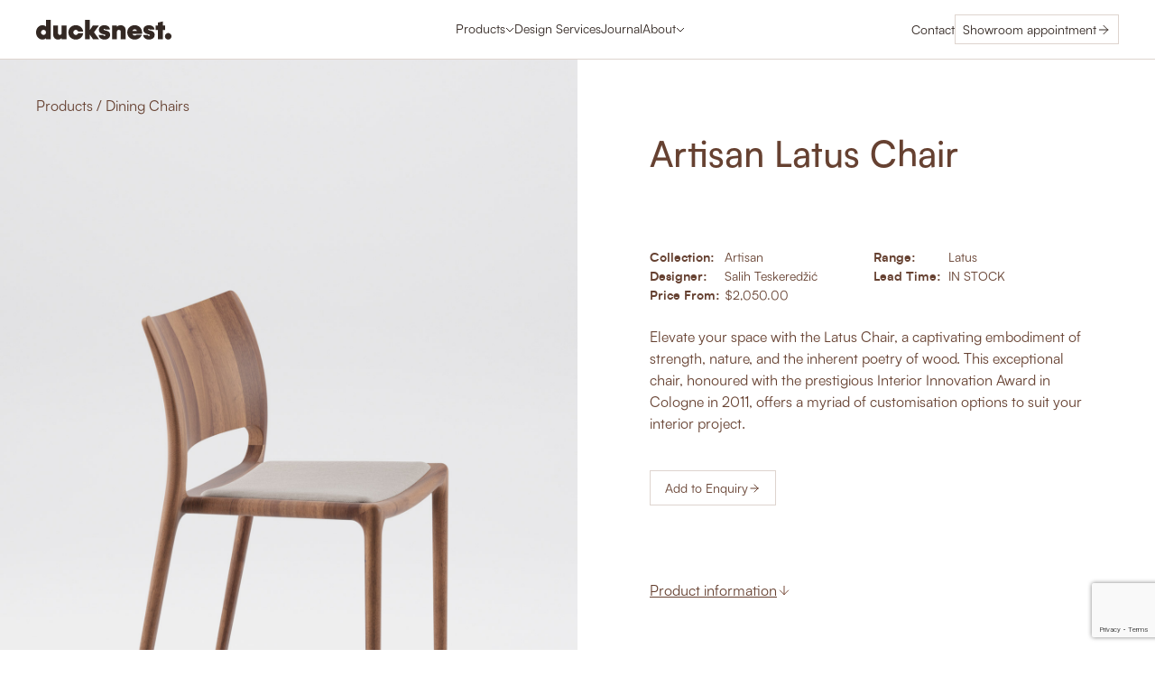

--- FILE ---
content_type: text/html; charset=UTF-8
request_url: https://ducksnest.com.au/product/artisan-latus-chair/
body_size: 37897
content:
<!DOCTYPE html>
<html lang="en-AU">

<head>
    <meta charset="utf-8">
<script>
var gform;gform||(document.addEventListener("gform_main_scripts_loaded",function(){gform.scriptsLoaded=!0}),document.addEventListener("gform/theme/scripts_loaded",function(){gform.themeScriptsLoaded=!0}),window.addEventListener("DOMContentLoaded",function(){gform.domLoaded=!0}),gform={domLoaded:!1,scriptsLoaded:!1,themeScriptsLoaded:!1,isFormEditor:()=>"function"==typeof InitializeEditor,callIfLoaded:function(o){return!(!gform.domLoaded||!gform.scriptsLoaded||!gform.themeScriptsLoaded&&!gform.isFormEditor()||(gform.isFormEditor()&&console.warn("The use of gform.initializeOnLoaded() is deprecated in the form editor context and will be removed in Gravity Forms 3.1."),o(),0))},initializeOnLoaded:function(o){gform.callIfLoaded(o)||(document.addEventListener("gform_main_scripts_loaded",()=>{gform.scriptsLoaded=!0,gform.callIfLoaded(o)}),document.addEventListener("gform/theme/scripts_loaded",()=>{gform.themeScriptsLoaded=!0,gform.callIfLoaded(o)}),window.addEventListener("DOMContentLoaded",()=>{gform.domLoaded=!0,gform.callIfLoaded(o)}))},hooks:{action:{},filter:{}},addAction:function(o,r,e,t){gform.addHook("action",o,r,e,t)},addFilter:function(o,r,e,t){gform.addHook("filter",o,r,e,t)},doAction:function(o){gform.doHook("action",o,arguments)},applyFilters:function(o){return gform.doHook("filter",o,arguments)},removeAction:function(o,r){gform.removeHook("action",o,r)},removeFilter:function(o,r,e){gform.removeHook("filter",o,r,e)},addHook:function(o,r,e,t,n){null==gform.hooks[o][r]&&(gform.hooks[o][r]=[]);var d=gform.hooks[o][r];null==n&&(n=r+"_"+d.length),gform.hooks[o][r].push({tag:n,callable:e,priority:t=null==t?10:t})},doHook:function(r,o,e){var t;if(e=Array.prototype.slice.call(e,1),null!=gform.hooks[r][o]&&((o=gform.hooks[r][o]).sort(function(o,r){return o.priority-r.priority}),o.forEach(function(o){"function"!=typeof(t=o.callable)&&(t=window[t]),"action"==r?t.apply(null,e):e[0]=t.apply(null,e)})),"filter"==r)return e[0]},removeHook:function(o,r,t,n){var e;null!=gform.hooks[o][r]&&(e=(e=gform.hooks[o][r]).filter(function(o,r,e){return!!(null!=n&&n!=o.tag||null!=t&&t!=o.priority)}),gform.hooks[o][r]=e)}});
</script>

    <meta name="viewport" content="width=device-width, initial-scale=1.0" />
    <link rel="apple-touch-icon" sizes="180x180" href="https://ducksnest.com.au/wp-content/themes/ducksnest-v2/dist/images/favicons/apple-touch-icon.png">
    <link rel="icon" type="image/png" sizes="32x32" href="https://ducksnest.com.au/wp-content/themes/ducksnest-v2/dist/images/favicons/favicon-32x32.png">
    <link rel="icon" type="image/png" sizes="16x16" href="https://ducksnest.com.au/wp-content/themes/ducksnest-v2/dist/images/favicons/favicon-16x16.png">
    <link rel="manifest" href="https://ducksnest.com.au/wp-content/themes/ducksnest-v2/dist/images/favicons/site.webmanifest">
    <link rel="mask-icon" href="https://ducksnest.com.au/wp-content/themes/ducksnest-v2/dist/images/favicons/safari-pinned-tab.svg" color="#5bbad5">
    <link rel="preconnect" href="https://fonts.googleapis.com">
    <link rel="preconnect" href="https://fonts.gstatic.com" crossorigin>
    <link href="https://fonts.googleapis.com/css2?family=PT+Serif&display=swap" rel="stylesheet">
    <meta name='robots' content='index, follow, max-image-preview:large, max-snippet:-1, max-video-preview:-1' />

	<!-- This site is optimized with the Yoast SEO plugin v26.8 - https://yoast.com/product/yoast-seo-wordpress/ -->
	<title>Artisan Latus Chair – Premium Contemporary Wooden Chairs | ducksnest.</title>
	<meta name="description" content="Latus Chair discover online at ducksnest. Perfect mix of modern design &amp; premium comfort. custom made furniture." />
	<link rel="canonical" href="https://ducksnest.com.au/product/artisan-latus-chair/" />
	<meta property="og:locale" content="en_US" />
	<meta property="og:type" content="article" />
	<meta property="og:title" content="Artisan Latus Chair – Premium Contemporary Wooden Chairs | ducksnest." />
	<meta property="og:description" content="Latus Chair discover online at ducksnest. Perfect mix of modern design &amp; premium comfort. custom made furniture." />
	<meta property="og:url" content="https://ducksnest.com.au/product/artisan-latus-chair/" />
	<meta property="og:site_name" content="ducksnest." />
	<meta property="article:modified_time" content="2025-10-27T13:41:12+00:00" />
	<meta name="twitter:card" content="summary_large_image" />
	<script type="application/ld+json" class="yoast-schema-graph">{"@context":"https://schema.org","@graph":[{"@type":"WebPage","@id":"https://ducksnest.com.au/product/artisan-latus-chair/","url":"https://ducksnest.com.au/product/artisan-latus-chair/","name":"Artisan Latus Chair – Premium Contemporary Wooden Chairs | ducksnest.","isPartOf":{"@id":"https://ducksnest.com.au/#website"},"datePublished":"2023-12-02T02:47:18+00:00","dateModified":"2025-10-27T13:41:12+00:00","description":"Latus Chair discover online at ducksnest. Perfect mix of modern design & premium comfort. custom made furniture.","breadcrumb":{"@id":"https://ducksnest.com.au/product/artisan-latus-chair/#breadcrumb"},"inLanguage":"en-AU","potentialAction":[{"@type":"ReadAction","target":["https://ducksnest.com.au/product/artisan-latus-chair/"]}]},{"@type":"BreadcrumbList","@id":"https://ducksnest.com.au/product/artisan-latus-chair/#breadcrumb","itemListElement":[{"@type":"ListItem","position":1,"name":"Products","item":"https://ducksnest.com.au/products/"},{"@type":"ListItem","position":2,"name":"Dining Chairs","item":"https://ducksnest.com.au/type/dining-chairs/"},{"@type":"ListItem","position":3,"name":"Artisan Latus Chair"}]},{"@type":"WebSite","@id":"https://ducksnest.com.au/#website","url":"https://ducksnest.com.au/","name":"ducksnest.","description":"","potentialAction":[{"@type":"SearchAction","target":{"@type":"EntryPoint","urlTemplate":"https://ducksnest.com.au/?s={search_term_string}"},"query-input":{"@type":"PropertyValueSpecification","valueRequired":true,"valueName":"search_term_string"}}],"inLanguage":"en-AU"}]}</script>
	<!-- / Yoast SEO plugin. -->


<link rel='dns-prefetch' href='//cdnjs.cloudflare.com' />
<link rel='dns-prefetch' href='//player.vimeo.com' />
<link rel='dns-prefetch' href='//www.youtube.com' />
<link rel='dns-prefetch' href='//www.google.com' />
<link rel='dns-prefetch' href='//www.googletagmanager.com' />
<link rel="alternate" title="oEmbed (JSON)" type="application/json+oembed" href="https://ducksnest.com.au/wp-json/oembed/1.0/embed?url=https%3A%2F%2Fducksnest.com.au%2Fproduct%2Fartisan-latus-chair%2F" />
<link rel="alternate" title="oEmbed (XML)" type="text/xml+oembed" href="https://ducksnest.com.au/wp-json/oembed/1.0/embed?url=https%3A%2F%2Fducksnest.com.au%2Fproduct%2Fartisan-latus-chair%2F&#038;format=xml" />
<style id='wp-img-auto-sizes-contain-inline-css'>
img:is([sizes=auto i],[sizes^="auto," i]){contain-intrinsic-size:3000px 1500px}
/*# sourceURL=wp-img-auto-sizes-contain-inline-css */
</style>
<style id='wp-block-library-inline-css'>
:root{--wp-block-synced-color:#7a00df;--wp-block-synced-color--rgb:122,0,223;--wp-bound-block-color:var(--wp-block-synced-color);--wp-editor-canvas-background:#ddd;--wp-admin-theme-color:#007cba;--wp-admin-theme-color--rgb:0,124,186;--wp-admin-theme-color-darker-10:#006ba1;--wp-admin-theme-color-darker-10--rgb:0,107,160.5;--wp-admin-theme-color-darker-20:#005a87;--wp-admin-theme-color-darker-20--rgb:0,90,135;--wp-admin-border-width-focus:2px}@media (min-resolution:192dpi){:root{--wp-admin-border-width-focus:1.5px}}.wp-element-button{cursor:pointer}:root .has-very-light-gray-background-color{background-color:#eee}:root .has-very-dark-gray-background-color{background-color:#313131}:root .has-very-light-gray-color{color:#eee}:root .has-very-dark-gray-color{color:#313131}:root .has-vivid-green-cyan-to-vivid-cyan-blue-gradient-background{background:linear-gradient(135deg,#00d084,#0693e3)}:root .has-purple-crush-gradient-background{background:linear-gradient(135deg,#34e2e4,#4721fb 50%,#ab1dfe)}:root .has-hazy-dawn-gradient-background{background:linear-gradient(135deg,#faaca8,#dad0ec)}:root .has-subdued-olive-gradient-background{background:linear-gradient(135deg,#fafae1,#67a671)}:root .has-atomic-cream-gradient-background{background:linear-gradient(135deg,#fdd79a,#004a59)}:root .has-nightshade-gradient-background{background:linear-gradient(135deg,#330968,#31cdcf)}:root .has-midnight-gradient-background{background:linear-gradient(135deg,#020381,#2874fc)}:root{--wp--preset--font-size--normal:16px;--wp--preset--font-size--huge:42px}.has-regular-font-size{font-size:1em}.has-larger-font-size{font-size:2.625em}.has-normal-font-size{font-size:var(--wp--preset--font-size--normal)}.has-huge-font-size{font-size:var(--wp--preset--font-size--huge)}.has-text-align-center{text-align:center}.has-text-align-left{text-align:left}.has-text-align-right{text-align:right}.has-fit-text{white-space:nowrap!important}#end-resizable-editor-section{display:none}.aligncenter{clear:both}.items-justified-left{justify-content:flex-start}.items-justified-center{justify-content:center}.items-justified-right{justify-content:flex-end}.items-justified-space-between{justify-content:space-between}.screen-reader-text{border:0;clip-path:inset(50%);height:1px;margin:-1px;overflow:hidden;padding:0;position:absolute;width:1px;word-wrap:normal!important}.screen-reader-text:focus{background-color:#ddd;clip-path:none;color:#444;display:block;font-size:1em;height:auto;left:5px;line-height:normal;padding:15px 23px 14px;text-decoration:none;top:5px;width:auto;z-index:100000}html :where(.has-border-color){border-style:solid}html :where([style*=border-top-color]){border-top-style:solid}html :where([style*=border-right-color]){border-right-style:solid}html :where([style*=border-bottom-color]){border-bottom-style:solid}html :where([style*=border-left-color]){border-left-style:solid}html :where([style*=border-width]){border-style:solid}html :where([style*=border-top-width]){border-top-style:solid}html :where([style*=border-right-width]){border-right-style:solid}html :where([style*=border-bottom-width]){border-bottom-style:solid}html :where([style*=border-left-width]){border-left-style:solid}html :where(img[class*=wp-image-]){height:auto;max-width:100%}:where(figure){margin:0 0 1em}html :where(.is-position-sticky){--wp-admin--admin-bar--position-offset:var(--wp-admin--admin-bar--height,0px)}@media screen and (max-width:600px){html :where(.is-position-sticky){--wp-admin--admin-bar--position-offset:0px}}

/*# sourceURL=wp-block-library-inline-css */
</style><style id='global-styles-inline-css'>
:root{--wp--preset--aspect-ratio--square: 1;--wp--preset--aspect-ratio--4-3: 4/3;--wp--preset--aspect-ratio--3-4: 3/4;--wp--preset--aspect-ratio--3-2: 3/2;--wp--preset--aspect-ratio--2-3: 2/3;--wp--preset--aspect-ratio--16-9: 16/9;--wp--preset--aspect-ratio--9-16: 9/16;--wp--preset--color--black: #000000;--wp--preset--color--cyan-bluish-gray: #abb8c3;--wp--preset--color--white: #ffffff;--wp--preset--color--pale-pink: #f78da7;--wp--preset--color--vivid-red: #cf2e2e;--wp--preset--color--luminous-vivid-orange: #ff6900;--wp--preset--color--luminous-vivid-amber: #fcb900;--wp--preset--color--light-green-cyan: #7bdcb5;--wp--preset--color--vivid-green-cyan: #00d084;--wp--preset--color--pale-cyan-blue: #8ed1fc;--wp--preset--color--vivid-cyan-blue: #0693e3;--wp--preset--color--vivid-purple: #9b51e0;--wp--preset--gradient--vivid-cyan-blue-to-vivid-purple: linear-gradient(135deg,rgb(6,147,227) 0%,rgb(155,81,224) 100%);--wp--preset--gradient--light-green-cyan-to-vivid-green-cyan: linear-gradient(135deg,rgb(122,220,180) 0%,rgb(0,208,130) 100%);--wp--preset--gradient--luminous-vivid-amber-to-luminous-vivid-orange: linear-gradient(135deg,rgb(252,185,0) 0%,rgb(255,105,0) 100%);--wp--preset--gradient--luminous-vivid-orange-to-vivid-red: linear-gradient(135deg,rgb(255,105,0) 0%,rgb(207,46,46) 100%);--wp--preset--gradient--very-light-gray-to-cyan-bluish-gray: linear-gradient(135deg,rgb(238,238,238) 0%,rgb(169,184,195) 100%);--wp--preset--gradient--cool-to-warm-spectrum: linear-gradient(135deg,rgb(74,234,220) 0%,rgb(151,120,209) 20%,rgb(207,42,186) 40%,rgb(238,44,130) 60%,rgb(251,105,98) 80%,rgb(254,248,76) 100%);--wp--preset--gradient--blush-light-purple: linear-gradient(135deg,rgb(255,206,236) 0%,rgb(152,150,240) 100%);--wp--preset--gradient--blush-bordeaux: linear-gradient(135deg,rgb(254,205,165) 0%,rgb(254,45,45) 50%,rgb(107,0,62) 100%);--wp--preset--gradient--luminous-dusk: linear-gradient(135deg,rgb(255,203,112) 0%,rgb(199,81,192) 50%,rgb(65,88,208) 100%);--wp--preset--gradient--pale-ocean: linear-gradient(135deg,rgb(255,245,203) 0%,rgb(182,227,212) 50%,rgb(51,167,181) 100%);--wp--preset--gradient--electric-grass: linear-gradient(135deg,rgb(202,248,128) 0%,rgb(113,206,126) 100%);--wp--preset--gradient--midnight: linear-gradient(135deg,rgb(2,3,129) 0%,rgb(40,116,252) 100%);--wp--preset--font-size--small: 13px;--wp--preset--font-size--medium: 20px;--wp--preset--font-size--large: 36px;--wp--preset--font-size--x-large: 42px;--wp--preset--spacing--20: 0.44rem;--wp--preset--spacing--30: 0.67rem;--wp--preset--spacing--40: 1rem;--wp--preset--spacing--50: 1.5rem;--wp--preset--spacing--60: 2.25rem;--wp--preset--spacing--70: 3.38rem;--wp--preset--spacing--80: 5.06rem;--wp--preset--shadow--natural: 6px 6px 9px rgba(0, 0, 0, 0.2);--wp--preset--shadow--deep: 12px 12px 50px rgba(0, 0, 0, 0.4);--wp--preset--shadow--sharp: 6px 6px 0px rgba(0, 0, 0, 0.2);--wp--preset--shadow--outlined: 6px 6px 0px -3px rgb(255, 255, 255), 6px 6px rgb(0, 0, 0);--wp--preset--shadow--crisp: 6px 6px 0px rgb(0, 0, 0);}:where(.is-layout-flex){gap: 0.5em;}:where(.is-layout-grid){gap: 0.5em;}body .is-layout-flex{display: flex;}.is-layout-flex{flex-wrap: wrap;align-items: center;}.is-layout-flex > :is(*, div){margin: 0;}body .is-layout-grid{display: grid;}.is-layout-grid > :is(*, div){margin: 0;}:where(.wp-block-columns.is-layout-flex){gap: 2em;}:where(.wp-block-columns.is-layout-grid){gap: 2em;}:where(.wp-block-post-template.is-layout-flex){gap: 1.25em;}:where(.wp-block-post-template.is-layout-grid){gap: 1.25em;}.has-black-color{color: var(--wp--preset--color--black) !important;}.has-cyan-bluish-gray-color{color: var(--wp--preset--color--cyan-bluish-gray) !important;}.has-white-color{color: var(--wp--preset--color--white) !important;}.has-pale-pink-color{color: var(--wp--preset--color--pale-pink) !important;}.has-vivid-red-color{color: var(--wp--preset--color--vivid-red) !important;}.has-luminous-vivid-orange-color{color: var(--wp--preset--color--luminous-vivid-orange) !important;}.has-luminous-vivid-amber-color{color: var(--wp--preset--color--luminous-vivid-amber) !important;}.has-light-green-cyan-color{color: var(--wp--preset--color--light-green-cyan) !important;}.has-vivid-green-cyan-color{color: var(--wp--preset--color--vivid-green-cyan) !important;}.has-pale-cyan-blue-color{color: var(--wp--preset--color--pale-cyan-blue) !important;}.has-vivid-cyan-blue-color{color: var(--wp--preset--color--vivid-cyan-blue) !important;}.has-vivid-purple-color{color: var(--wp--preset--color--vivid-purple) !important;}.has-black-background-color{background-color: var(--wp--preset--color--black) !important;}.has-cyan-bluish-gray-background-color{background-color: var(--wp--preset--color--cyan-bluish-gray) !important;}.has-white-background-color{background-color: var(--wp--preset--color--white) !important;}.has-pale-pink-background-color{background-color: var(--wp--preset--color--pale-pink) !important;}.has-vivid-red-background-color{background-color: var(--wp--preset--color--vivid-red) !important;}.has-luminous-vivid-orange-background-color{background-color: var(--wp--preset--color--luminous-vivid-orange) !important;}.has-luminous-vivid-amber-background-color{background-color: var(--wp--preset--color--luminous-vivid-amber) !important;}.has-light-green-cyan-background-color{background-color: var(--wp--preset--color--light-green-cyan) !important;}.has-vivid-green-cyan-background-color{background-color: var(--wp--preset--color--vivid-green-cyan) !important;}.has-pale-cyan-blue-background-color{background-color: var(--wp--preset--color--pale-cyan-blue) !important;}.has-vivid-cyan-blue-background-color{background-color: var(--wp--preset--color--vivid-cyan-blue) !important;}.has-vivid-purple-background-color{background-color: var(--wp--preset--color--vivid-purple) !important;}.has-black-border-color{border-color: var(--wp--preset--color--black) !important;}.has-cyan-bluish-gray-border-color{border-color: var(--wp--preset--color--cyan-bluish-gray) !important;}.has-white-border-color{border-color: var(--wp--preset--color--white) !important;}.has-pale-pink-border-color{border-color: var(--wp--preset--color--pale-pink) !important;}.has-vivid-red-border-color{border-color: var(--wp--preset--color--vivid-red) !important;}.has-luminous-vivid-orange-border-color{border-color: var(--wp--preset--color--luminous-vivid-orange) !important;}.has-luminous-vivid-amber-border-color{border-color: var(--wp--preset--color--luminous-vivid-amber) !important;}.has-light-green-cyan-border-color{border-color: var(--wp--preset--color--light-green-cyan) !important;}.has-vivid-green-cyan-border-color{border-color: var(--wp--preset--color--vivid-green-cyan) !important;}.has-pale-cyan-blue-border-color{border-color: var(--wp--preset--color--pale-cyan-blue) !important;}.has-vivid-cyan-blue-border-color{border-color: var(--wp--preset--color--vivid-cyan-blue) !important;}.has-vivid-purple-border-color{border-color: var(--wp--preset--color--vivid-purple) !important;}.has-vivid-cyan-blue-to-vivid-purple-gradient-background{background: var(--wp--preset--gradient--vivid-cyan-blue-to-vivid-purple) !important;}.has-light-green-cyan-to-vivid-green-cyan-gradient-background{background: var(--wp--preset--gradient--light-green-cyan-to-vivid-green-cyan) !important;}.has-luminous-vivid-amber-to-luminous-vivid-orange-gradient-background{background: var(--wp--preset--gradient--luminous-vivid-amber-to-luminous-vivid-orange) !important;}.has-luminous-vivid-orange-to-vivid-red-gradient-background{background: var(--wp--preset--gradient--luminous-vivid-orange-to-vivid-red) !important;}.has-very-light-gray-to-cyan-bluish-gray-gradient-background{background: var(--wp--preset--gradient--very-light-gray-to-cyan-bluish-gray) !important;}.has-cool-to-warm-spectrum-gradient-background{background: var(--wp--preset--gradient--cool-to-warm-spectrum) !important;}.has-blush-light-purple-gradient-background{background: var(--wp--preset--gradient--blush-light-purple) !important;}.has-blush-bordeaux-gradient-background{background: var(--wp--preset--gradient--blush-bordeaux) !important;}.has-luminous-dusk-gradient-background{background: var(--wp--preset--gradient--luminous-dusk) !important;}.has-pale-ocean-gradient-background{background: var(--wp--preset--gradient--pale-ocean) !important;}.has-electric-grass-gradient-background{background: var(--wp--preset--gradient--electric-grass) !important;}.has-midnight-gradient-background{background: var(--wp--preset--gradient--midnight) !important;}.has-small-font-size{font-size: var(--wp--preset--font-size--small) !important;}.has-medium-font-size{font-size: var(--wp--preset--font-size--medium) !important;}.has-large-font-size{font-size: var(--wp--preset--font-size--large) !important;}.has-x-large-font-size{font-size: var(--wp--preset--font-size--x-large) !important;}
/*# sourceURL=global-styles-inline-css */
</style>

<style id='classic-theme-styles-inline-css'>
/*! This file is auto-generated */
.wp-block-button__link{color:#fff;background-color:#32373c;border-radius:9999px;box-shadow:none;text-decoration:none;padding:calc(.667em + 2px) calc(1.333em + 2px);font-size:1.125em}.wp-block-file__button{background:#32373c;color:#fff;text-decoration:none}
/*# sourceURL=/wp-includes/css/classic-themes.min.css */
</style>
<link rel='stylesheet' id='sod_base_style-css' href='https://ducksnest.com.au/wp-content/themes/ducksnest-v2/dist/css/main.css?ver=9683' media='all' />
<script src="https://ducksnest.com.au/wp-includes/js/jquery/jquery.min.js?ver=3.7.1" id="jquery-core-js"></script>
<script src="https://ducksnest.com.au/wp-includes/js/jquery/jquery-migrate.min.js?ver=3.4.1" id="jquery-migrate-js"></script>
<script src="https://cdnjs.cloudflare.com/ajax/libs/rellax/1.12.1/rellax.min.js?ver=6.9" id="rellax-js"></script>
<script src="https://player.vimeo.com/api/player.js?ver=6.9" id="vimeo-js"></script>
<script src="https://www.youtube.com/iframe_api?ver=6.9" id="youtube-js"></script>

<!-- Google tag (gtag.js) snippet added by Site Kit -->
<!-- Google Analytics snippet added by Site Kit -->
<script src="https://www.googletagmanager.com/gtag/js?id=GT-5TPCGB3" id="google_gtagjs-js" async></script>
<script id="google_gtagjs-js-after">
window.dataLayer = window.dataLayer || [];function gtag(){dataLayer.push(arguments);}
gtag("set","linker",{"domains":["ducksnest.com.au"]});
gtag("js", new Date());
gtag("set", "developer_id.dZTNiMT", true);
gtag("config", "GT-5TPCGB3", {"googlesitekit_post_type":"product"});
//# sourceURL=google_gtagjs-js-after
</script>
<link rel="https://api.w.org/" href="https://ducksnest.com.au/wp-json/" /><link rel="alternate" title="JSON" type="application/json" href="https://ducksnest.com.au/wp-json/wp/v2/product/1941" /><meta name="generator" content="Site Kit by Google 1.168.0" /><meta name="p:domain_verify" content="40f2977ffad714d327e164a3bdada511"/>
<meta name="google-site-verification" content="l1p436CQ3X37uxDhjQ27MaMTVPMVPLo6fkvFlT6eJHk" />
<!-- Pinterest Events -->
<script>
/*pagevisit event*/
function pinPV(){
(/ducksnest.com.au\/product\/artisan-latus-modular-unit\//.test(location.host + location.pathname) == true) && pintrk('track', 'pagevisit',{
np: 'generator',
})}
document.readyState == 'complete' ? pinPV() : window.addEventListener('load', pinPV);


</script>
<!-- End Pinterest Tag -->

<!-- Meta Pixel Code -->
<script>
!function(f,b,e,v,n,t,s)
{if(f.fbq)return;n=f.fbq=function(){n.callMethod?
n.callMethod.apply(n,arguments):n.queue.push(arguments)};
if(!f._fbq)f._fbq=n;n.push=n;n.loaded=!0;n.version='2.0';
n.queue=[];t=b.createElement(e);t.async=!0;
t.src=v;s=b.getElementsByTagName(e)[0];
s.parentNode.insertBefore(t,s)}(window, document,'script',
'https://connect.facebook.net/en_US/fbevents.js');
fbq('init', '477132739748916');
fbq('track', 'PageView');
</script>
<noscript><img height="1" width="1" style="display:none"
src="https://www.facebook.com/tr?id=477132739748916&ev=PageView&noscript=1"
/></noscript>
<!-- End Meta Pixel Code -->

<!--ORGANIZATION SCHEMA-->
<script type="application/ld+json">
    {
      "@context": "https://schema.org",
      "@type": "Organization",
      "@id": "#organization",
      "aggregateRating": {
        "@type": "AggregateRating",
        "ratingValue": 4.9,
        "bestRating": 5,
        "worstRating": 0,
        "reviewCount": "92"
      },
        "url": "https://ducksnest.com.au/",
        "additionalType": [ 
        "https://schema.org/FurnitureStore",
        "Local Business",
        "https://en.wikipedia.org/wiki/Furniture",
        "https://www.wikidata.org/wiki/Q14745",
        "https://en.wikipedia.org/wiki/Furniture"
      ],
      "knowsAbout": ["Armchairs Sofa's & Daybeds", "Benches", "Console Tables", "Dining Chairs", "Homewares", "Homewares", "Beds", "Coffee & Side Tables", "Desks", "Dining Tables", "Lamps", "Storage & Shelving"],
      "logo": {
        "@type": "ImageObject",
        "@id": "#logo",
        "contentUrl": "https://encrypted-tbn0.gstatic.com/images?q=tbn:ANd9GcRz5_v7t4vqcuxGPUAg9OCnn61dI_-wjojhcA&s",
        "url": "https://encrypted-tbn0.gstatic.com/images?q=tbn:ANd9GcRz5_v7t4vqcuxGPUAg9OCnn61dI_-wjojhcA&s"
      },
      "brand": { "@id": "#organization" },
      "name": "Ducksnest",
      "alternatename": "Ducksnest",
      "legalName": "Ducksnest",
      "description": "A Destination for European Furniture Design ducksnest. curates European furniture for Australia as the exclusive brand partner for ARTISAN (Bosnia) and nunc (Croatia). Curated by founder Susan Pehar, our collections reflect a deep commitment to handcrafted techniques, sustainable materials, and timeless European design. From our South Melbourne showroom, we help homeowners, architects, and interior designers specify customisable, made-to-order solid-timber furniture that balances sustainability and longevity – serving clients in Melbourne and via online consultations across Australia.",
      "disambiguatingDescription": "A Destination for European Furniture Design ducksnest. curates European furniture for Australia as the exclusive brand partner for ARTISAN (Bosnia) and nunc (Croatia). Curated by founder Susan Pehar, our collections reflect a deep commitment to handcrafted techniques, sustainable materials, and timeless European design. From our South Melbourne showroom, we help homeowners, architects, and interior designers specify customisable, made-to-order solid-timber furniture that balances sustainability and longevity – serving clients in Melbourne and via online consultations across Australia.",
      "actionableFeedbackPolicy": "https://ducksnest.com.au/",
      "areaServed": [
        {
          "@type": "AdministrativeArea",
          "@id": "#orgarea",
          "geo": {
            "@type": "GeoShape",
            "postalCode": [
                "3205",
                "3206",
                "3207",
                "3000",
                "3006",
                "3141",
                "3181",
                "3053",
                "3054",
                "3121"
            ]
          },
          "containsPlace": [
            {
              "@type": "City",
              "name": "South Melbourne",
              "url": [
                "https://www.google.com/maps/place/South_Melbourne,+VIC,+Australia/",
                "https://en.wikipedia.org/wiki/South_Melbourne,_VIC"
              ]
            }
          ]
        }
      ],
      "sameAs": [],
      "image": {
        "@type": "ImageObject",
        "@id": "#image",
        "contentUrl": "https://encrypted-tbn0.gstatic.com/images?q=tbn:ANd9GcRz5_v7t4vqcuxGPUAg9OCnn61dI_-wjojhcA&s",
        "url": "https://encrypted-tbn0.gstatic.com/images?q=tbn:ANd9GcRz5_v7t4vqcuxGPUAg9OCnn61dI_-wjojhcA&s"
      },
      "email": "info@ducksnest.com.au",
      "telephone": "03 5224 1444",
      "founder": "N/A",
      "foundingLocation": {
        "@type": "Place",
        "address": {
          "@type": "PostalAddress",
          "@id": "#postaladdress",
          "streetAddress": "G01 15/35 Thistlethwaite St",
          "addressLocality": "South Melbourne",
          "addressRegion": "VIC",
          "postalCode": "3205",
          "addressCountry": "Australia"
        }
      },
      "slogan": "A destination for European furniture design, curated by ducksnest. for the Australian market and the discerning client.",
      "contactPoint": {
        "@type": "ContactPoint",
        "@id": "#contactPoint",
        "name": "Ducksnest",
        "description": "A Destination for European Furniture Design ducksnest. curates European furniture for Australia as the exclusive brand partner for ARTISAN (Bosnia) and nunc (Croatia). Curated by founder Susan Pehar, our collections reflect a deep commitment to handcrafted techniques, sustainable materials, and timeless European design. From our South Melbourne showroom, we help homeowners, architects, and interior designers specify customisable, made-to-order solid-timber furniture that balances sustainability and longevity – serving clients in Melbourne and via online consultations across Australia.",
        "contactType": "Customer Service",
        "telephone": "03 5224 1444",
        "areaServed": { "@id": "#orgarea" }
      },
      "makesOffer": {
        "@type": "Offer",
        "@id": "#offer",
        "itemOffered": [
          { "@id": "#armchairssofa's&daybeds" },
          { "@id": "#benches" },
          { "@id": "#consoletables" },
          { "@id": "#diningchairs" },
          { "@id": "#homewares" },
          { "@id": "#stools" },
          { "@id": "#beds" },
          { "@id": "#coffee&sidetables" },
          { "@id": "#desks" },
          { "@id": "#diningtables" },
          { "@id": "#lamps" },
          { "@id": "#storage&shelving" }
        ]
      },
      "subOrganization": [ 
        { "@id": "#australia" }
      ]
    }
  </script>
<!-- WEBSITE SCHEMA -->
<script type="application/ld+json">
    {
      "@context": "https://schema.org",
      "@type": "WebSite",
      "@id": "#organization",
      "name": "Ducksnest",
      "url": "https://ducksnest.com.au/",
      "keywords": "european furniture",
      "about": [
        {"@type": "Thing", "name": "furniture", "sameAs": ["https://en.wikipedia.org/wiki/Furniture",
        "https://www.google.com/search?q=furniture&kgmid=/m/0c_jw"]},
        {"@type": "Thing", "name": "desk", "sameAs": ["https://en.wikipedia.org/wiki/Desk",
        "https://www.google.com/search?q=desk&kgmid=/m/01y9k5"]},
        {"@type": "Thing", "name": "chair", "sameAs": ["https://en.wikipedia.org/wiki/Chair",
        "https://www.google.com/search?q=chair&kgmid=/m/01mzpv"]},
        {"@type": "Thing", "name": "dresser", "sameAs": ["https://en.wikipedia.org/wiki/Chest_of_drawers",
        "https://www.google.com/search?q=dresser&kgmid=/m/05kyg_"]},
        {"@type": "Thing", "name": "bed", "sameAs": ["https://en.wikipedia.org/wiki/Bed",
        "https://www.google.com/search?q=bed&kgmid=/m/03ssj5"]},
        {"@type": "Thing", "name": "living room", "sameAs": ["https://en.wikipedia.org/wiki/Living_room",
        "https://www.google.com/search?q=living+room&kgmid=/m/03f6tq"]},
        {"@type": "Thing", "name": "bed frame", "sameAs": ["https://en.wikipedia.org/wiki/Bed_frame",
        "https://www.google.com/search?q=bed+frame&kgmid=/m/0h70h_"]},
        {"@type": "Thing", "name": "coffee table", "sameAs": ["https://en.wikipedia.org/wiki/Coffee_table",
        "https://www.google.com/search?q=coffee+table&kgmid=/m/078n6m"]},
        {"@type": "Thing", "name": "sofa", "sameAs": ["https://en.wikipedia.org/wiki/Couch",
        "https://www.google.com/search?q=sofa&kgmid=/m/02crq1"]},
        {"@type": "Thing", "name": "bedroom", "sameAs": ["https://en.wikipedia.org/wiki/Bedroom",
        "https://www.google.com/search?q=bedroom&kgmid=/m/02_58j"]},
        {"@type": "Thing", "name": "writing desk", "sameAs": ["https://en.wikipedia.org/wiki/Desk",
        "https://www.google.com/search?q=writing+desk&kgmid=/m/01y9k5"]},
        {"@type": "Thing", "name": "nightstands", "sameAs": ["https://en.wikipedia.org/wiki/Nightstand",
        "https://www.google.com/search?q=nightstands&kgmid=/m/02z51p"]}
      ]
    }
  </script>
<!-- Australia SCHEMA -->
<script type="application/ld+json">
    {
      "@context": "https://schema.org",
      "@id": "#australia",
      "@type": "LocalBusiness",
      "additionalType": [
        "https://schema.org/FurnitureStore",
        "Local Business",
        "https://en.wikipedia.org/wiki/Furniture",
        "https://www.wikidata.org/wiki/Q14745",
        "https://en.wikipedia.org/wiki/Furniture"
      ],
      "aggregateRating": {
        "@type": "AggregateRating",
        "ratingValue": 4.9,
        "bestRating": 5,
        "worstRating": 0,
        "reviewCount": "92"
      },
      "name": "Ducksnest",
      "description": "A Destination for European Furniture Design ducksnest. curates European furniture for Australia as the exclusive brand partner for ARTISAN (Bosnia) and nunc (Croatia). Curated by founder Susan Pehar, our collections reflect a deep commitment to handcrafted techniques, sustainable materials, and timeless European design. From our South Melbourne showroom, we help homeowners, architects, and interior designers specify customisable, made-to-order solid-timber furniture that balances sustainability and longevity – serving clients in Melbourne and via online consultations across Australia.",
      "url": "https://ducksnest.com.au/",
      "slogan": "A destination for European furniture design, curated by ducksnest. for the Australian market and the discerning client.",
      "address": {
        "@type": "PostalAddress",
        "streetAddress": "G01 15/35 Thistlethwaite St",
        "addressLocality": "South Melbourne",
        "addressRegion": "VIC",
        "postalCode": "3205",
        "addressCountry": "Australia"
      },
      "priceRange": "$",
      "knowsAbout": ["Armchairs Sofa's & Daybeds", "Benches", "Console Tables", "Dining Chairs", "Homewares", "Homewares", "Beds", "Coffee & Side Tables", "Desks", "Dining Tables", "Lamps", "Storage & Shelving"],
      "sameAs": [],
      "brand": { "@id": "#organization" },
      "paymentAccepted": "Visa, Mastercard, Discover, Cash, Debit",
      "logo": { "@id": "#logo" },
      "image": { "@id": "#image" },
      "telephone": "03 5224 1444",
      "contactPoint": {
        "contactType": "Customer Service",
        "telephone": "03 5224 1444"
      },
      "areaServed": { "@id": "#orgarea" },
      "makesOffer": { "@id": "#offer" },
      "parentOrganization": { "@id": "#organization" }
    }
  </script>
<!-- Armchairs Sofa's & Daybeds SCHEMA -->
<script type="application/ld+json">
    {
      "@context": "https://schema.org",
      "@type": "Service",
      "@id": "#armchairssofa's&daybeds",
      "provider": [
        { "@id": "#australia" },
        { "@id": "#australia" }
      ],
      "brand": { "@id": "#organization" },
      "name": "Armchairs Sofa's & Daybeds",
      "alternatename": "Armchairs Sofa's & Daybeds",
      "serviceType": "Armchairs Sofa's & Daybeds",
      "audience": "People looking to get Armchairs Sofa's & Daybeds Services",
      "url": "https://ducksnest.com.au/type/armchairs-and-sofas-daybeds/",
      "description": "A Destination for European Furniture Design ducksnest. curates European furniture for Australia as the exclusive brand partner for ARTISAN (Bosnia) and nunc (Croatia). Curated by founder Susan Pehar, our collections reflect a deep commitment to handcrafted techniques, sustainable materials, and timeless European design. From our South Melbourne showroom, we help homeowners, architects, and interior designers specify customisable, made-to-order solid-timber furniture that balances sustainability and longevity – serving clients in Melbourne and via online consultations across Australia."
    }
  </script>
<!-- Benches SCHEMA -->
<script type="application/ld+json">
    {
      "@context": "https://schema.org",
      "@type": "Service",
      "@id": "#benches",
      "provider": [
        { "@id": "#australia" },
        { "@id": "#australia" }
      ],
      "brand": { "@id": "#organization" },
      "name": "Benches",
      "alternatename": "Benches",
      "serviceType": "Benches",
      "audience": "People looking to get Benches Services",
      "url": "https://ducksnest.com.au/type/benches/",
      "description": "A Destination for European Furniture Design ducksnest. curates European furniture for Australia as the exclusive brand partner for ARTISAN (Bosnia) and nunc (Croatia). Curated by founder Susan Pehar, our collections reflect a deep commitment to handcrafted techniques, sustainable materials, and timeless European design. From our South Melbourne showroom, we help homeowners, architects, and interior designers specify customisable, made-to-order solid-timber furniture that balances sustainability and longevity – serving clients in Melbourne and via online consultations across Australia."
    }
  </script>
<!-- Console Tables SCHEMA -->
<script type="application/ld+json">
    {
      "@context": "https://schema.org",
      "@type": "Service",
      "@id": "#consoletables",
      "provider": [
        { "@id": "#australia" },
        { "@id": "#australia" }
      ],
      "brand": { "@id": "#organization" },
      "name": "Console Tables",
      "alternatename": "Console Tables",
      "serviceType": "Console Tables",
      "audience": "People looking to get Console Tables Services",
      "url": "https://ducksnest.com.au/type/console-tables/",
      "description": "A Destination for European Furniture Design ducksnest. curates European furniture for Australia as the exclusive brand partner for ARTISAN (Bosnia) and nunc (Croatia). Curated by founder Susan Pehar, our collections reflect a deep commitment to handcrafted techniques, sustainable materials, and timeless European design. From our South Melbourne showroom, we help homeowners, architects, and interior designers specify customisable, made-to-order solid-timber furniture that balances sustainability and longevity – serving clients in Melbourne and via online consultations across Australia."
    }
  </script>
<!-- Dining Chairs SCHEMA -->
<script type="application/ld+json">
    {
      "@context": "https://schema.org",
      "@type": "Service",
      "@id": "#diningchairs",
      "provider": [
        { "@id": "#australia" },
        { "@id": "#australia" }
      ],
      "brand": { "@id": "#organization" },
      "name": "Dining Chairs",
      "alternatename": "Dining Chairs",
      "serviceType": "Dining Chairs",
      "audience": "People looking to get Dining Chairs Services",
      "url": "https://ducksnest.com.au/type/dining-chairs/",
      "description": "A Destination for European Furniture Design ducksnest. curates European furniture for Australia as the exclusive brand partner for ARTISAN (Bosnia) and nunc (Croatia). Curated by founder Susan Pehar, our collections reflect a deep commitment to handcrafted techniques, sustainable materials, and timeless European design. From our South Melbourne showroom, we help homeowners, architects, and interior designers specify customisable, made-to-order solid-timber furniture that balances sustainability and longevity – serving clients in Melbourne and via online consultations across Australia."
    }
  </script>
<!-- Homewares SCHEMA -->
<script type="application/ld+json">
    {
      "@context": "https://schema.org",
      "@type": "Service",
      "@id": "#homewares",
      "provider": [
        { "@id": "#australia" },
        { "@id": "#australia" }
      ],
      "brand": { "@id": "#organization" },
      "name": "Homewares",
      "alternatename": "Homewares",
      "serviceType": "Homewares",
      "audience": "People looking to get Homewares Services",
      "url": "https://ducksnest.com.au/type/homewares/",
      "description": "A Destination for European Furniture Design ducksnest. curates European furniture for Australia as the exclusive brand partner for ARTISAN (Bosnia) and nunc (Croatia). Curated by founder Susan Pehar, our collections reflect a deep commitment to handcrafted techniques, sustainable materials, and timeless European design. From our South Melbourne showroom, we help homeowners, architects, and interior designers specify customisable, made-to-order solid-timber furniture that balances sustainability and longevity – serving clients in Melbourne and via online consultations across Australia."
    }
  </script>
<!-- Stools SCHEMA -->
<script type="application/ld+json">
    {
      "@context": "https://schema.org",
      "@type": "Service",
      "@id": "#stools",
      "provider": [
        { "@id": "#australia" },
        { "@id": "#australia" }
      ],
      "brand": { "@id": "#organization" },
      "name": "Stools",
      "alternatename": "Stools",
      "serviceType": "Stools",
      "audience": "People looking to get Stools Services",
      "url": "https://ducksnest.com.au/type/bar-stools/",
      "description": "A Destination for European Furniture Design ducksnest. curates European furniture for Australia as the exclusive brand partner for ARTISAN (Bosnia) and nunc (Croatia). Curated by founder Susan Pehar, our collections reflect a deep commitment to handcrafted techniques, sustainable materials, and timeless European design. From our South Melbourne showroom, we help homeowners, architects, and interior designers specify customisable, made-to-order solid-timber furniture that balances sustainability and longevity – serving clients in Melbourne and via online consultations across Australia."
    }
  </script>
<!-- Beds SCHEMA -->
<script type="application/ld+json">
    {
      "@context": "https://schema.org",
      "@type": "Service",
      "@id": "#beds",
      "provider": [
        { "@id": "#australia" },
        { "@id": "#australia" }
      ],
      "brand": { "@id": "#organization" },
      "name": "Beds",
      "alternatename": "Beds",
      "serviceType": "Beds",
      "audience": "People looking to get Beds Services",
      "url": "https://ducksnest.com.au/type/beds/",
      "description": "A Destination for European Furniture Design ducksnest. curates European furniture for Australia as the exclusive brand partner for ARTISAN (Bosnia) and nunc (Croatia). Curated by founder Susan Pehar, our collections reflect a deep commitment to handcrafted techniques, sustainable materials, and timeless European design. From our South Melbourne showroom, we help homeowners, architects, and interior designers specify customisable, made-to-order solid-timber furniture that balances sustainability and longevity – serving clients in Melbourne and via online consultations across Australia."
    }
  </script>
<!-- Coffee & Side Tables SCHEMA -->
<script type="application/ld+json">
    {
      "@context": "https://schema.org",
      "@type": "Service",
      "@id": "#coffee&sidetables",
      "provider": [
        { "@id": "#australia" },
        { "@id": "#australia" }
      ],
      "brand": { "@id": "#organization" },
      "name": "Coffee & Side Tables",
      "alternatename": "Coffee & Side Tables",
      "serviceType": "Coffee & Side Tables",
      "audience": "People looking to get Coffee & Side Tables Services",
      "url": "https://ducksnest.com.au/type/coffee-side-tables/",
      "description": "A Destination for European Furniture Design ducksnest. curates European furniture for Australia as the exclusive brand partner for ARTISAN (Bosnia) and nunc (Croatia). Curated by founder Susan Pehar, our collections reflect a deep commitment to handcrafted techniques, sustainable materials, and timeless European design. From our South Melbourne showroom, we help homeowners, architects, and interior designers specify customisable, made-to-order solid-timber furniture that balances sustainability and longevity – serving clients in Melbourne and via online consultations across Australia."
    }
  </script>
<!-- Desks SCHEMA -->
<script type="application/ld+json">
    {
      "@context": "https://schema.org",
      "@type": "Service",
      "@id": "#desks",
      "provider": [
        { "@id": "#australia" },
        { "@id": "#australia" }
      ],
      "brand": { "@id": "#organization" },
      "name": "Desks",
      "alternatename": "Desks",
      "serviceType": "Desks",
      "audience": "People looking to get Desks Services",
      "url": "https://ducksnest.com.au/type/desks/",
      "description": "A Destination for European Furniture Design ducksnest. curates European furniture for Australia as the exclusive brand partner for ARTISAN (Bosnia) and nunc (Croatia). Curated by founder Susan Pehar, our collections reflect a deep commitment to handcrafted techniques, sustainable materials, and timeless European design. From our South Melbourne showroom, we help homeowners, architects, and interior designers specify customisable, made-to-order solid-timber furniture that balances sustainability and longevity – serving clients in Melbourne and via online consultations across Australia."
    }
  </script>
<!-- Dining Tables SCHEMA -->
<script type="application/ld+json">
    {
      "@context": "https://schema.org",
      "@type": "Service",
      "@id": "#diningtables",
      "provider": [
        { "@id": "#australia" },
        { "@id": "#australia" }
      ],
      "brand": { "@id": "#organization" },
      "name": "Dining Tables",
      "alternatename": "Dining Tables",
      "serviceType": "Dining Tables",
      "audience": "People looking to get Dining Tables Services",
      "url": "https://ducksnest.com.au/type/dining-tables/",
      "description": "A Destination for European Furniture Design ducksnest. curates European furniture for Australia as the exclusive brand partner for ARTISAN (Bosnia) and nunc (Croatia). Curated by founder Susan Pehar, our collections reflect a deep commitment to handcrafted techniques, sustainable materials, and timeless European design. From our South Melbourne showroom, we help homeowners, architects, and interior designers specify customisable, made-to-order solid-timber furniture that balances sustainability and longevity – serving clients in Melbourne and via online consultations across Australia."
    }
  </script>
<!-- Lamps SCHEMA -->
<script type="application/ld+json">
    {
      "@context": "https://schema.org",
      "@type": "Service",
      "@id": "#lamps",
      "provider": [
        { "@id": "#australia" },
        { "@id": "#australia" }
      ],
      "brand": { "@id": "#organization" },
      "name": "Lamps",
      "alternatename": "Lamps",
      "serviceType": "Lamps",
      "audience": "People looking to get Lamps Services",
      "url": "https://ducksnest.com.au/type/lamps/",
      "description": "A Destination for European Furniture Design ducksnest. curates European furniture for Australia as the exclusive brand partner for ARTISAN (Bosnia) and nunc (Croatia). Curated by founder Susan Pehar, our collections reflect a deep commitment to handcrafted techniques, sustainable materials, and timeless European design. From our South Melbourne showroom, we help homeowners, architects, and interior designers specify customisable, made-to-order solid-timber furniture that balances sustainability and longevity – serving clients in Melbourne and via online consultations across Australia."
    }
  </script>
<!-- Storage & Shelving SCHEMA -->
<script type="application/ld+json">
    {
      "@context": "https://schema.org",
      "@type": "Service",
      "@id": "#storage&shelving",
      "provider": [
        { "@id": "#australia" },
        { "@id": "#australia" }
      ],
      "brand": { "@id": "#organization" },
      "name": "Storage & Shelving",
      "alternatename": "Storage & Shelving",
      "serviceType": "Storage & Shelving",
      "audience": "People looking to get Storage & Shelving Services",
      "url": "https://ducksnest.com.au/type/storage/",
      "description": "A Destination for European Furniture Design ducksnest. curates European furniture for Australia as the exclusive brand partner for ARTISAN (Bosnia) and nunc (Croatia). Curated by founder Susan Pehar, our collections reflect a deep commitment to handcrafted techniques, sustainable materials, and timeless European design. From our South Melbourne showroom, we help homeowners, architects, and interior designers specify customisable, made-to-order solid-timber furniture that balances sustainability and longevity – serving clients in Melbourne and via online consultations across Australia."
    }
  </script>

<script type="application/ld+json">
{
  "@context": "https://schema.org/",
  "@type": "Product",
  "name": "Artisan Neva Light - Premium Artisan Bar Stools | ducksnest.",
  "image": "https://ducksnest.com.au/wp-content/uploads/2023/12/neva_light_bar_gallery_5-web.jpg",
  "description": "Artisan Bar Stools online at ducksnest. Perfect mix of comfort & design. Secure yours today and elevate your seating experience.",
  "brand": "Neisako",
  "aggregateRating": {
    "@type": "AggregateRating",
    "ratingValue": "4.9",
    "bestRating": "5.0",
    "worstRating": "0",
    "ratingCount": "92"
  },
  "offers": {
    "@type": "Offer",
    "url": "https://ducksnest.com.au/product/artisan-neva-light-barstool/",
    "priceCurrency": "AUD",
    "price": "2050",
    "priceValidUntil": "2026-10-31",
    "availability": "https://schema.org/InStock",
    "itemCondition": "https://schema.org/NewCondition"
  }
}
</script>
<script type="application/ld+json">
{
  "@context": "https://schema.org/",
  "@type": "Product",
  "name": "Artisan Neva Chair – Best Premium Wooden Chair Collection | ducksnest.",
  "image": "https://ducksnest.com.au/wp-content/uploads/2023/12/neva_chair_gallery_5-web.jpg",
  "description": "Neva Chair online at ducksnest. Crafted for durability & modern style.  Learn more",
  "brand": "Neisako",
  "aggregateRating": {
    "@type": "AggregateRating",
    "ratingValue": "4.9",
    "bestRating": "5.0",
    "worstRating": "0",
    "ratingCount": "92"
  },
  "offers": {
    "@type": "Offer",
    "url": "https://ducksnest.com.au/product/artisan-neva-chair/",
    "priceCurrency": "AUD",
    "price": "2080",
    "priceValidUntil": "2026-10-31",
    "availability": "https://schema.org/InStock",
    "itemCondition": "https://schema.org/NewCondition"
  }
}
</script>
<script type="application/ld+json">
{
  "@context": "https://schema.org/",
  "@type": "Product",
  "name": "Artisan Monument Oval Table – Premium Unique Designs | ducksnest.",
  "image": "https://ducksnest.com.au/wp-content/uploads/2023/12/Monument-Oval-table-240_walnut_.0001-1500x1500.jpg",
  "description": "Elevate your home with the Artisan Monument Oval Table. Stylish, durable, and premium quality from ducksnest. Discover more",
  "brand": "Neisako",
  "aggregateRating": {
    "@type": "AggregateRating",
    "ratingValue": "4.9",
    "bestRating": "5.0",
    "worstRating": "0",
    "ratingCount": "92"
  },
  "offers": {
    "@type": "Offer",
    "url": "https://ducksnest.com.au/product/artisan-monument-oval-table/",
    "priceCurrency": "AUD",
    "price": "13000",
    "priceValidUntil": "2026-10-31",
    "availability": "https://schema.org/InStock",
    "itemCondition": "https://schema.org/NewCondition"
  }
}
</script>
<script type="application/ld+json">
{
  "@context": "https://schema.org/",
  "@type": "Product",
  "name": "Artisan Mela Lounge Trimmed – Stylish Single Sofa Chair | ducksnest.",
  "image": "https://ducksnest.com.au/wp-content/uploads/2023/12/mela_lounge_trimmed_gallery_5-web.jpg",
  "description": "Redefine comfort with the Artisan Mela Lounge Trimmed single sofa chair. A mid-century masterpiece for your home. custom made – custom premium home seating.",
  "brand": "Neisako",
  "aggregateRating": {
    "@type": "AggregateRating",
    "ratingValue": "4.9",
    "bestRating": "5.0",
    "worstRating": "0",
    "ratingCount": "92"
  },
  "offers": {
    "@type": "Offer",
    "url": "https://ducksnest.com.au/product/artisan-mela-lounge-trimmed/",
    "priceCurrency": "AUD",
    "price": "7500",
    "priceValidUntil": "2026-10-31",
    "availability": "https://schema.org/InStock",
    "itemCondition": "https://schema.org/NewCondition"
  }
}
</script>
<script type="application/ld+json">
{
  "@context": "https://schema.org/",
  "@type": "Product",
  "name": "Artisan Naru Lounge Chair - Buy Modern Designer Chairs | ducksnest.",
  "image": "https://ducksnest.com.au/wp-content/uploads/2025/02/Naru-Lounge-Chair_Upholstered-seat-and-back_uph1_oak_.0003-scaled-e1739811542740-1500x1293.jpg",
  "description": "Bring home the Artisan Naru lounge chair. Meticulously crafted with sustainable timber and refined curves. Learn more at ducksnest",
  "brand": "Neisako",
  "aggregateRating": {
    "@type": "AggregateRating",
    "ratingValue": "4.9",
    "bestRating": "5.0",
    "worstRating": "0",
    "ratingCount": "92"
  },
  "offers": {
    "@type": "Offer",
    "url": "https://ducksnest.com.au/product/artisan-naru-lounge-chair/",
    "priceCurrency": "AUD",
    "price": "3669",
    "priceValidUntil": "2026-10-31",
    "availability": "https://schema.org/InStock",
    "itemCondition": "https://schema.org/NewCondition"
  }
}
</script>
<script type="application/ld+json">
{
  "@context": "https://schema.org/",
  "@type": "Product",
  "name": "Artisan Tara Sofa - Modern Comfortable Sofas | ducksnest.",
  "image": "https://ducksnest.com.au/wp-content/uploads/2023/12/tara_sofa_gallery_1-1500x2250.jpg",
  "description": "Tara Sofa in Melbourne at ducksnest. Stylish, functional & built to last. custom made – modern home comfort.",
  "brand": "Neisako",
  "aggregateRating": {
    "@type": "AggregateRating",
    "ratingValue": "4.9",
    "bestRating": "5.0",
    "worstRating": "0",
    "ratingCount": "92"
  },
  "offers": {
    "@type": "Offer",
    "url": "https://ducksnest.com.au/product/artisan-tara-sofa/",
    "priceCurrency": "AUD",
    "price": "10400",
    "priceValidUntil": "2026-10-31",
    "availability": "https://schema.org/InStock",
    "itemCondition": "https://schema.org/NewCondition"
  }
}
</script>
<script type="application/ld+json">
{
  "@context": "https://schema.org/",
  "@type": "Product",
  "name": "Artisan Mela Two Seater Lounge - Luxury Seating | ducksnest.",
  "image": "https://ducksnest.com.au/wp-content/uploads/2023/12/mela_lounge_two_seater_gallery_1-1500x2250.jpg",
  "description": "Add sophistication with the Artisan Mela two seater lounge. A perfect mix of comfort and mid-century style. Discover more at ducksnest",
  "brand": "Neisako",
  "aggregateRating": {
    "@type": "AggregateRating",
    "ratingValue": "4.9",
    "bestRating": "5.0",
    "worstRating": "0",
    "ratingCount": "92"
  },
  "offers": {
    "@type": "Offer",
    "url": "https://ducksnest.com.au/product/artisan-mela-lounge-two-seater/",
    "priceCurrency": "AUD",
    "price": "12460",
    "priceValidUntil": "2026-10-31",
    "availability": "https://schema.org/InStock",
    "itemCondition": "https://schema.org/NewCondition"
  }
}
</script>
<script type="application/ld+json">
{
  "@context": "https://schema.org/",
  "@type": "Product",
  "name": "Artisan Neva Lounge Chair - Best Premium Lounge Chair Online | ducksnest.",
  "image": "https://ducksnest.com.au/wp-content/uploads/2023/12/neva_lounge_trimmed_gallery_1-web.jpg",
  "description": "Experience the Artisan neva lounge chair—sophisticated, timeless, and comfortable. Enhance your home décor. find out more",
  "brand": "Neisako",
  "aggregateRating": {
    "@type": "AggregateRating",
    "ratingValue": "4.9",
    "bestRating": "5.0",
    "worstRating": "0",
    "ratingCount": "92"
  },
  "offers": {
    "@type": "Offer",
    "url": "https://ducksnest.com.au/product/artisan-neva-lounge-high-trimmed/",
    "priceCurrency": "AUD",
    "price": "5270",
    "priceValidUntil": "2026-10-31",
    "availability": "https://schema.org/InStock",
    "itemCondition": "https://schema.org/NewCondition"
  }
}
</script>
<script type="application/ld+json">
{
  "@context": "https://schema.org/",
  "@type": "Product",
  "name": "Artisan Latus Table - Premium Artisan Dining Furniture | ducksnest.",
  "image": "https://ducksnest.com.au/wp-content/uploads/2023/12/latus_table_gallery_1-web.jpg",
  "description": "The Artisan Latus table adapts to any interior. Tailored wood, finish and size options. Enhance your space today. Learn more at ducksnest.",
  "brand": "Neisako",
  "aggregateRating": {
    "@type": "AggregateRating",
    "ratingValue": "4.9",
    "bestRating": "5.0",
    "worstRating": "0",
    "ratingCount": "92"
  },
  "offers": {
    "@type": "Offer",
    "url": "https://ducksnest.com.au/product/artisan-latus-table/",
    "priceCurrency": "AUD",
    "price": "7280",
    "priceValidUntil": "2026-10-31",
    "availability": "https://schema.org/InStock",
    "itemCondition": "https://schema.org/NewCondition"
  }
}
</script>
<script type="application/ld+json">
{
  "@context": "https://schema.org/",
  "@type": "Product",
  "name": "Artisan Mela Dining Table - Buy Modern Wooden Table | ducksnest.",
  "image": "https://ducksnest.com.au/wp-content/uploads/2023/12/mela_table_gallery_3-web-1500x1000.jpg",
  "description": "Mela Dining Table online at ducksnest. Perfect blend of function & beauty. custom made – luxury premium dining comfort.",
  "brand": "Neisako",
  "aggregateRating": {
    "@type": "AggregateRating",
    "ratingValue": "4.9",
    "bestRating": "5.0",
    "worstRating": "0",
    "ratingCount": "92"
  },
  "offers": {
    "@type": "Offer",
    "url": "https://ducksnest.com.au/product/artisan-mela-table/",
    "priceCurrency": "AUD",
    "price": "6400",
    "priceValidUntil": "2026-10-31",
    "availability": "https://schema.org/InStock",
    "itemCondition": "https://schema.org/NewCondition"
  }
}
</script>
<script type="application/ld+json">
{
  "@context": "https://schema.org/",
  "@type": "Product",
  "name": "Artisan Blend Side Table - Best Premium Living Room Tables | ducksnest.",
  "image": "https://ducksnest.com.au/wp-content/uploads/2023/12/blend_side_table_gallery_2-web.jpg",
  "description": "Discover the Artisan Blend Side Table at ducksnest. Premium wood, timeless design luxury stylish living spaces.",
  "brand": "Neisako",
  "aggregateRating": {
    "@type": "AggregateRating",
    "ratingValue": "4.9",
    "bestRating": "5.0",
    "worstRating": "0",
    "ratingCount": "92"
  },
  "offers": {
    "@type": "Offer",
    "url": "https://ducksnest.com.au/product/artisan-blend-side-table/",
    "priceCurrency": "AUD",
    "price": "2270",
    "priceValidUntil": "2026-10-31",
    "availability": "https://schema.org/InStock",
    "itemCondition": "https://schema.org/NewCondition"
  }
}
</script>
<script type="application/ld+json">
{
  "@context": "https://schema.org/",
  "@type": "Product",
  "name": "Artisan Mela Chair – Stylish Dining & Accent Seating | ducksnest.",
  "image": "https://ducksnest.com.au/wp-content/uploads/2023/12/mela_chair_gallery_1-web.jpg",
  "description": "Add elegance with the Artisan mela chair from ducksnest. Perfect for dining or occasional seating with classic mid-century flair. Learn more",
  "brand": "Neisako",
  "aggregateRating": {
    "@type": "AggregateRating",
    "ratingValue": "4.9",
    "bestRating": "5.0",
    "worstRating": "0",
    "ratingCount": "92"
  },
  "offers": {
    "@type": "Offer",
    "url": "https://ducksnest.com.au/product/artisan-mela-chair/",
    "priceCurrency": "AUD",
    "price": "2480",
    "priceValidUntil": "2026-10-31",
    "availability": "https://schema.org/InStock",
    "itemCondition": "https://schema.org/NewCondition"
  }
}
</script>
<script type="application/ld+json">
{
  "@context": "https://schema.org/",
  "@type": "Product",
  "name": "Artisan Lakri Round Dining Table - Luxury Designer Dining | ducksnest.",
  "image": "https://ducksnest.com.au/wp-content/uploads/2023/12/lakri_table_gallery_2-web-1500x1000.jpg",
  "description": "Create inviting spaces with the Artisan Lakri round dining table. Durable, elegant, and artfully crafted. Discover more at ducksnest.",
  "brand": "Neisako",
  "aggregateRating": {
    "@type": "AggregateRating",
    "ratingValue": "4.9",
    "bestRating": "5.0",
    "worstRating": "0",
    "ratingCount": "92"
  },
  "offers": {
    "@type": "Offer",
    "url": "https://ducksnest.com.au/product/artisan-lakri-round-oval-table/",
    "priceCurrency": "AUD",
    "price": "6730",
    "priceValidUntil": "2026-10-31",
    "availability": "https://schema.org/InStock",
    "itemCondition": "https://schema.org/NewCondition"
  }
}
</script>
<script type="application/ld+json">
{
  "@context": "https://schema.org/",
  "@type": "Product",
  "name": "Artisan Invito Modular Wall Unit - Buy Modern Storage Solutions | ducksnest.",
  "image": "https://ducksnest.com.au/wp-content/uploads/2024/05/invito_console_gallery_3_a257116d5d-1500x2250.jpg",
  "description": "Upgrade your living space with a Modular Wall Unit from ducksnest. Stylish, functional & built to last.  Luxury premium storage.",
  "brand": "Neisako",
  "aggregateRating": {
    "@type": "AggregateRating",
    "ratingValue": "4.9",
    "bestRating": "5.0",
    "worstRating": "0",
    "ratingCount": "92"
  },
  "offers": {
    "@type": "Offer",
    "url": "https://ducksnest.com.au/product/artisan-invito-modular-unit/",
    "priceCurrency": "AUD",
    "price": "7460",
    "priceValidUntil": "2026-10-31",
    "availability": "https://schema.org/InStock",
    "itemCondition": "https://schema.org/NewCondition"
  }
}
</script>
<script type="application/ld+json">
{
  "@context": "https://schema.org/",
  "@type": "Product",
  "name": "Artisan Ging Rectangular Dining Table - Luxury Designer Dining | ducksnest.",
  "image": "https://ducksnest.com.au/wp-content/uploads/2023/12/Screen-Shot-2023-12-04-at-4.55.47-pm.png",
  "description": "Experience the Artisan Ging rectangular dining table from ducksnest. Elegant, sleek, and timelessly modern. Discover more for refined dining style",
  "brand": "Neisako",
  "aggregateRating": {
    "@type": "AggregateRating",
    "ratingValue": "4.9",
    "bestRating": "5.0",
    "worstRating": "0",
    "ratingCount": "92"
  },
  "offers": {
    "@type": "Offer",
    "url": "https://ducksnest.com.au/product/artisan-ging-table/",
    "priceCurrency": "AUD",
    "price": "6080",
    "priceValidUntil": "2026-10-31",
    "availability": "https://schema.org/InStock",
    "itemCondition": "https://schema.org/NewCondition"
  }
}
</script>
<script type="application/ld+json">
{
  "@context": "https://schema.org/",
  "@type": "Product",
  "name": "Artisan Column Round Table - Buy Modern Wooden Tables | ducksnest.",
  "image": "https://ducksnest.com.au/wp-content/uploads/2025/02/Colum-table_walnut_.0003-1500x1500.jpg",
  "description": "Upgrade your home with an Artisan Column Round Table from ducksnest. Stylish, durable & crafted to last. Learn more today for premium dining comfort.",
  "brand": "Neisako",
  "aggregateRating": {
    "@type": "AggregateRating",
    "ratingValue": "4.9",
    "bestRating": "5.0",
    "worstRating": "0",
    "ratingCount": "92"
  },
  "offers": {
    "@type": "Offer",
    "url": "https://ducksnest.com.au/product/artisan-column-table/",
    "priceCurrency": "AUD",
    "price": "5498",
    "priceValidUntil": "2026-10-31",
    "availability": "https://schema.org/InStock",
    "itemCondition": "https://schema.org/NewCondition"
  }
}
</script>
<script type="application/ld+json">
{
  "@context": "https://schema.org/",
  "@type": "Product",
  "name": "Neva Table – Stylish Dining, Custom made Furniture | ducksnest.",
  "image": "https://ducksnest.com.au/wp-content/uploads/2023/12/neva_table_gallery_4-1500x1000.jpg",
  "description": "Make every meal stylish with the Neva Table. Discover more at ducksnest. and order artisan dining furniture for your modern home.",
  "brand": "Neisako",
  "aggregateRating": {
    "@type": "AggregateRating",
    "ratingValue": "4.9",
    "bestRating": "5.0",
    "worstRating": "0",
    "ratingCount": "92"
  },
  "offers": {
    "@type": "Offer",
    "url": "https://ducksnest.com.au/product/artisan-neva-table-extension/",
    "priceCurrency": "AUD",
    "price": "6500",
    "priceValidUntil": "2026-10-31",
    "availability": "https://schema.org/InStock",
    "itemCondition": "https://schema.org/NewCondition"
  }
}
</script>
<script type="application/ld+json">
{
  "@context": "https://schema.org/",
  "@type": "Product",
  "name": "Artisan Neva Ottoman – Perfect Lounge Addition | ducksnest.",
  "image": "https://ducksnest.com.au/wp-content/uploads/2023/12/neva_ottoman_gallery_1-1500x2250.jpg",
  "description": "Enhance your lounge with the Neva ottoman chair. Elegant design meets versatility. Discover more at ducksnest and elevate your space",
  "brand": "Neisako",
  "aggregateRating": {
    "@type": "AggregateRating",
    "ratingValue": "4.9",
    "bestRating": "5.0",
    "worstRating": "0",
    "ratingCount": "92"
  },
  "offers": {
    "@type": "Offer",
    "url": "https://ducksnest.com.au/product/artisan-neva-ottoman/",
    "priceCurrency": "AUD",
    "price": "2000",
    "priceValidUntil": "2026-10-31",
    "availability": "https://schema.org/InStock",
    "itemCondition": "https://schema.org/NewCondition"
  }
}
</script>
<script type="application/ld+json">
{
  "@context": "https://schema.org/",
  "@type": "Product",
  "name": "Artisan Mela High Back Lounge Chair - Buy Luxury Seating | ducksnest.",
  "image": "https://ducksnest.com.au/wp-content/uploads/2023/12/mela_lounge_high_gallery_1-web.jpg",
  "description": "High Back Lounge Chairs online at ducksnest. Perfect mix of comfort & timeless style. custom made – luxury premium seating.",
  "brand": "Neisako",
  "aggregateRating": {
    "@type": "AggregateRating",
    "ratingValue": "4.9",
    "bestRating": "5.0",
    "worstRating": "0",
    "ratingCount": "92"
  },
  "offers": {
    "@type": "Offer",
    "url": "https://ducksnest.com.au/product/artisan-mela-lounge-high/",
    "priceCurrency": "AUD",
    "price": "7550",
    "priceValidUntil": "2026-10-31",
    "availability": "https://schema.org/InStock",
    "itemCondition": "https://schema.org/NewCondition"
  }
}
</script>
<script type="application/ld+json">
{
  "@context": "https://schema.org/",
  "@type": "Product",
  "name": "Artisan Mela Ottoman – Buy Modern Designer Seating | ducksnest.",
  "image": "https://ducksnest.com.au/wp-content/uploads/2024/04/mella_ottoman_gallery_1_4aca9d971e-1500x2250.jpg",
  "description": "Elevate your lounge with this Mela round ottoman. Perfect for style and function. Discover more at ducksnest and complete your Mela Lounge collection",
  "brand": "Neisako",
  "aggregateRating": {
    "@type": "AggregateRating",
    "ratingValue": "4.9",
    "bestRating": "5.0",
    "worstRating": "0",
    "ratingCount": "92"
  },
  "offers": {
    "@type": "Offer",
    "url": "https://ducksnest.com.au/product/artisan-mela-ottoman/",
    "priceCurrency": "AUD",
    "price": "3400",
    "priceValidUntil": "2026-10-31",
    "availability": "https://schema.org/InStock",
    "itemCondition": "https://schema.org/NewCondition"
  }
}
</script>
<script type="application/ld+json">
{
  "@context": "https://schema.org/",
  "@type": "Product",
  "name": "Artisan Wu Lounge Chair - Elegant Wooden Lounge Chair | ducksnest.",
  "image": "https://ducksnest.com.au/wp-content/uploads/2023/12/wu_lounge_gallery_5-web.jpg",
  "description": "Bring modern elegance home with the Artisan Wu lounge chair by ducksnest. Stylish, durable, and comfy. Find out more at ducksnest.",
  "brand": "Neisako",
  "aggregateRating": {
    "@type": "AggregateRating",
    "ratingValue": "4.9",
    "bestRating": "5.0",
    "worstRating": "0",
    "ratingCount": "92"
  },
  "offers": {
    "@type": "Offer",
    "url": "https://ducksnest.com.au/product/artisan-wu-lounge-chair/",
    "priceCurrency": "AUD",
    "price": "3900",
    "priceValidUntil": "2026-10-31",
    "availability": "https://schema.org/InStock",
    "itemCondition": "https://schema.org/NewCondition"
  }
}
</script>
<script type="application/ld+json">
{
  "@context": "https://schema.org/",
  "@type": "Product",
  "name": "Artisan Monument Symmetric Table - Handcrafted Wooden Tables | ducksnest.",
  "image": "https://ducksnest.com.au/wp-content/uploads/2023/12/Monument-table-240_oak_.0001-1500x1500.jpg",
  "description": "Add elegance with the Artisan Monument wooden table. Explore its curved asymmetric legs and craftsmanship. Discover more at ducksnest.",
  "brand": "Neisako",
  "aggregateRating": {
    "@type": "AggregateRating",
    "ratingValue": "4.9",
    "bestRating": "5.0",
    "worstRating": "0",
    "ratingCount": "92"
  },
  "offers": {
    "@type": "Offer",
    "url": "https://ducksnest.com.au/product/artisan-monument-symmetric-round-table/",
    "priceCurrency": "AUD",
    "price": "13000",
    "priceValidUntil": "2026-10-31",
    "availability": "https://schema.org/InStock",
    "itemCondition": "https://schema.org/NewCondition"
  }
}
</script>
<script type="application/ld+json">
{
  "@context": "https://schema.org/",
  "@type": "Product",
  "name": "Artisan Wu Table – Elegant & Durable Wood Table | ducksnest.",
  "image": "https://ducksnest.com.au/wp-content/uploads/2025/06/Screen-Shot-2025-06-11-at-5.52.36-pm.jpg",
  "description": "Discover the Artisan Wu wood table, crafted from solid wood for beauty and strength. Discover more at ducksnest for this elegant functional piece",
  "brand": "Studio Pang",
  "aggregateRating": {
    "@type": "AggregateRating",
    "ratingValue": "4.9",
    "bestRating": "5.0",
    "worstRating": "0",
    "ratingCount": "92"
  },
  "offers": {
    "@type": "Offer",
    "url": "https://ducksnest.com.au/product/artisan-wu-table/",
    "priceCurrency": "AUD",
    "price": "0",
    "priceValidUntil": "2026-10-31",
    "availability": "https://schema.org/InStock",
    "itemCondition": "https://schema.org/NewCondition"
  }
}
</script>
<script type="application/ld+json">
{
  "@context": "https://schema.org/",
  "@type": "Product",
  "name": "Artisan Neva Night Table – Luxury Bedroom Furniture | ducksnest.",
  "image": "https://ducksnest.com.au/wp-content/uploads/2024/05/Neva-night-table_walnut_.0002-1500x1500.jpg",
  "description": "Night Tables online at ducksnest. Perfect mix of design & practicality. custom made – custom luxury for your living spaces.",
  "brand": "Studio Pang",
  "aggregateRating": {
    "@type": "AggregateRating",
    "ratingValue": "4.9",
    "bestRating": "5.0",
    "worstRating": "0",
    "ratingCount": "92"
  },
  "offers": {
    "@type": "Offer",
    "url": "https://ducksnest.com.au/product/artisan-neva-night-table/",
    "priceCurrency": "AUD",
    "price": "3200",
    "priceValidUntil": "2026-10-31",
    "availability": "https://schema.org/InStock",
    "itemCondition": "https://schema.org/NewCondition"
  }
}
</script>
<script type="application/ld+json">
{
  "@context": "https://schema.org/",
  "@type": "Product",
  "name": "Artisan Nila Chair -  Luxury Seating Now | ducksnest.",
  "image": "https://ducksnest.com.au/wp-content/uploads/2024/02/Nila-Chair_walnut_uph1_.0003-1500x1753.jpg",
  "description": "The nila chair combines beauty and ergonomics with expert craftsmanship. Perfect for your home or office. Transform your interiors today. ",
  "brand": "Regular Company",
  "aggregateRating": {
    "@type": "AggregateRating",
    "ratingValue": "4.9",
    "bestRating": "5.0",
    "worstRating": "0",
    "ratingCount": "92"
  },
  "offers": {
    "@type": "Offer",
    "url": "https://ducksnest.com.au/product/artisan-nila-chair/",
    "priceCurrency": "AUD",
    "price": "2300",
    "priceValidUntil": "2026-10-31",
    "availability": "https://schema.org/InStock",
    "itemCondition": "https://schema.org/NewCondition"
  }
}
</script>
<script type="application/ld+json">
{
  "@context": "https://schema.org/",
  "@type": "Product",
  "name": "Artisan Flow Table - Luxury Dining & Living Tables | ducksnest.",
  "image": "https://ducksnest.com.au/wp-content/uploads/2023/12/flow_table_gallery_2-web-1500x1000.jpg",
  "description": "The Artisan flow table blends natural wood with refined edges. Functional and beautiful—perfect for any room. Discover more at ducksnest",
  "brand": "Filter",
  "aggregateRating": {
    "@type": "AggregateRating",
    "ratingValue": "4.9",
    "bestRating": "5.0",
    "worstRating": "0",
    "ratingCount": "92"
  },
  "offers": {
    "@type": "Offer",
    "url": "https://ducksnest.com.au/product/artisan-flow-table/",
    "priceCurrency": "AUD",
    "price": "6350",
    "priceValidUntil": "2026-10-31",
    "availability": "https://schema.org/InStock",
    "itemCondition": "https://schema.org/NewCondition"
  }
}
</script>
<script type="application/ld+json">
{
  "@context": "https://schema.org/",
  "@type": "Product",
  "name": "Artisan Dash Extension Round Table - Order Premium Designer Dining | ducksnest.",
  "image": "https://ducksnest.com.au/wp-content/uploads/2023/12/dash_extension_table_gallery_1-web.jpg",
  "description": "Bring warmth and style home with our Artisan extension round table. Modern, practical, and organic. Learn more",
  "brand": "Regular Company",
  "aggregateRating": {
    "@type": "AggregateRating",
    "ratingValue": "4.9",
    "bestRating": "5.0",
    "worstRating": "0",
    "ratingCount": "92"
  },
  "offers": {
    "@type": "Offer",
    "url": "https://ducksnest.com.au/product/artisan-dash-extension-table/",
    "priceCurrency": "AUD",
    "price": "9160",
    "priceValidUntil": "2026-10-31",
    "availability": "https://schema.org/InStock",
    "itemCondition": "https://schema.org/NewCondition"
  }
}
</script>
<script type="application/ld+json">
{
  "@context": "https://schema.org/",
  "@type": "Product",
  "name": "Artisan Neva Light Chair - Luxury Timber Chairs | ducksnest.",
  "image": "https://ducksnest.com.au/wp-content/uploads/2023/12/neva_light_gallery_1-web.jpg",
  "description": "Neva Light Chair Stylish, functional & built to last. custom made – find your perfect chair at ducksnest.",
  "brand": "Regular Company",
  "aggregateRating": {
    "@type": "AggregateRating",
    "ratingValue": "4.9",
    "bestRating": "5.0",
    "worstRating": "0",
    "ratingCount": "92"
  },
  "offers": {
    "@type": "Offer",
    "url": "https://ducksnest.com.au/product/artisan-neva-light-chair/",
    "priceCurrency": "AUD",
    "price": "1960",
    "priceValidUntil": "2026-10-31",
    "availability": "https://schema.org/InStock",
    "itemCondition": "https://schema.org/NewCondition"
  }
}
</script>
<script type="application/ld+json">
{
  "@context": "https://schema.org/",
  "@type": "Product",
  "name": "Artisan Addo Chair – Luxury Wooden Dining Chairs | ducksnest.",
  "image": "https://ducksnest.com.au/wp-content/uploads/2025/05/Addo-Chair.jpeg",
  "description": "Add the Artisan Addo chair to your home. Award-winning design, sculptural lines, and exceptional craftsmanship. Learn more at ducksnest",
  "brand": "Inoda + Sveje",
  "aggregateRating": {
    "@type": "AggregateRating",
    "ratingValue": "4.9",
    "bestRating": "5.0",
    "worstRating": "0",
    "ratingCount": "92"
  },
  "offers": {
    "@type": "Offer",
    "url": "https://ducksnest.com.au/product/artisan-addo-chair/",
    "priceCurrency": "AUD",
    "price": "2500",
    "priceValidUntil": "2026-10-31",
    "availability": "https://schema.org/InStock",
    "itemCondition": "https://schema.org/NewCondition"
  }
}
</script>
<script type="application/ld+json">
{
  "@context": "https://schema.org/",
  "@type": "Product",
  "name": "Artisan Tesa Chair - Premium Artisan Chair Collection | ducksnest.",
  "image": "https://ducksnest.com.au/wp-content/uploads/2023/12/tesa_chair_gallery_1-web.jpg",
  "description": "The Artisan Tesa chair offers unmatched comfort and timeless design by Salih Teskeredzic. Perfect fusion of form and function. Learn more at ducksnest",
  "brand": "Salih Teskeredžić",
  "aggregateRating": {
    "@type": "AggregateRating",
    "ratingValue": "4.9",
    "bestRating": "5.0",
    "worstRating": "0",
    "ratingCount": "92"
  },
  "offers": {
    "@type": "Offer",
    "url": "https://ducksnest.com.au/product/artisan-tesa-chair/",
    "priceCurrency": "AUD",
    "price": "1600",
    "priceValidUntil": "2026-10-31",
    "availability": "https://schema.org/InStock",
    "itemCondition": "https://schema.org/NewCondition"
  }
}
</script>
<script type="application/ld+json">
{
  "@context": "https://schema.org/",
  "@type": "Product",
  "name": "Artisan Naru Chair - Buy Modern Designer Wooden Chair | ducksnest.",
  "image": "https://ducksnest.com.au/wp-content/uploads/2023/12/naru_chair_gallery_5-web.jpg",
  "description": "Naru Chair online at ducksnest. Perfect mix of craftsmanship & modern design. custom made – Discover more",
  "brand": "Says Who",
  "aggregateRating": {
    "@type": "AggregateRating",
    "ratingValue": "4.9",
    "bestRating": "5.0",
    "worstRating": "0",
    "ratingCount": "92"
  },
  "offers": {
    "@type": "Offer",
    "url": "https://ducksnest.com.au/product/artisan-naru-chair/",
    "priceCurrency": "AUD",
    "price": "2200",
    "priceValidUntil": "2026-10-31",
    "availability": "https://schema.org/InStock",
    "itemCondition": "https://schema.org/NewCondition"
  }
}
</script>
<script type="application/ld+json">
{
  "@context": "https://schema.org/",
  "@type": "Product",
  "name": "Artisan Invito Dining Chair - Luxury Seating Online | ducksnest.",
  "image": "https://ducksnest.com.au/wp-content/uploads/2023/12/invito_chair_gallery_1-web.jpg",
  "description": "Add timeless style with the Artisan Invito dining chair. Handcrafted timber and leather design for modern living. Learn more at ducksnest",
  "brand": "designschneider",
  "aggregateRating": {
    "@type": "AggregateRating",
    "ratingValue": "4.9",
    "bestRating": "5.0",
    "worstRating": "0",
    "ratingCount": "92"
  },
  "offers": {
    "@type": "Offer",
    "url": "https://ducksnest.com.au/product/artisan-invito-chair/",
    "priceCurrency": "AUD",
    "price": "2260",
    "priceValidUntil": "2026-10-31",
    "availability": "https://schema.org/InStock",
    "itemCondition": "https://schema.org/NewCondition"
  }
}
</script>
<script type="application/ld+json">
{
  "@context": "https://schema.org/",
  "@type": "Product",
  "name": "Artisan Velo Chair -  Premium Artisan Seating Collection | ducksnest.",
  "image": "https://ducksnest.com.au/wp-content/uploads/2024/02/Velo-Chair_walnut_uph2_.0003-1500x1753.jpg",
  "description": "Discover the award-winning velo chair from ducksnest. Crafted with timeless design and premium materials. Learn more and elevate your space.",
  "brand": "Ortegaguijarro Studio",
  "aggregateRating": {
    "@type": "AggregateRating",
    "ratingValue": "4.9",
    "bestRating": "5.0",
    "worstRating": "0",
    "ratingCount": "92"
  },
  "offers": {
    "@type": "Offer",
    "url": "https://ducksnest.com.au/product/artisan-velo-chair/",
    "priceCurrency": "AUD",
    "price": "3700",
    "priceValidUntil": "2026-10-31",
    "availability": "https://schema.org/InStock",
    "itemCondition": "https://schema.org/NewCondition"
  }
}
</script>
<script type="application/ld+json">
{
  "@context": "https://schema.org/",
  "@type": "Product",
  "name": "Artisan Mela Bar Stool – Buy Modern Designer Stools Online | ducksnest.",
  "image": "https://ducksnest.com.au/wp-content/uploads/2023/12/mela_bar_chair_gallery_1-web.jpg",
  "description": "The Artisan Mela bar stool blends comfort and design with an upholstered seat and tapered legs. Perfect for modern living. Discover more",
  "brand": "Regular Company",
  "aggregateRating": {
    "@type": "AggregateRating",
    "ratingValue": "4.9",
    "bestRating": "5.0",
    "worstRating": "0",
    "ratingCount": "92"
  },
  "offers": {
    "@type": "Offer",
    "url": "https://ducksnest.com.au/product/artisan-mela-bar-stool/",
    "priceCurrency": "AUD",
    "price": "2700",
    "priceValidUntil": "2026-10-31",
    "availability": "https://schema.org/InStock",
    "itemCondition": "https://schema.org/NewCondition"
  }
}
</script>
<script type="application/ld+json">
{
  "@context": "https://schema.org/",
  "@type": "Product",
  "name": "Artisan Eny Cabinet - Buy Modern Wooden Storage Cabinets | ducksnest.",
  "image": "https://ducksnest.com.au/wp-content/uploads/2023/12/eny_cabinet_gallery_4-1500x2250.jpg",
  "description": "The Artisan Eny cabinet blends design and utility for any room. Handcrafted quality by ducksnest. Discover more and add elegance to your space",
  "brand": "Artisan",
  "aggregateRating": {
    "@type": "AggregateRating",
    "ratingValue": "4.9",
    "bestRating": "5.0",
    "worstRating": "0",
    "ratingCount": "92"
  },
  "offers": {
    "@type": "Offer",
    "url": "https://ducksnest.com.au/product/artisan-eny-cabinet/",
    "priceCurrency": "AUD",
    "price": "4100",
    "priceValidUntil": "2026-10-31",
    "availability": "https://schema.org/InStock",
    "itemCondition": "https://schema.org/NewCondition"
  }
}
</script>
<script type="application/ld+json">
{
  "@context": "https://schema.org/",
  "@type": "Product",
  "name": "Artisan Neva Easy Chair - Luxury Artisan Seating Online | ducksnest.",
  "image": "https://ducksnest.com.au/wp-content/uploads/2023/12/neva_easy_chair_gallery_2-1500x2250.jpg",
  "description": "Relax in style with the Artisan Neva easy chair. Featuring fluid design and comfort for modern homes. Learn more at ducksnest.",
  "brand": "Regular Company",
  "aggregateRating": {
    "@type": "AggregateRating",
    "ratingValue": "4.9",
    "bestRating": "5.0",
    "worstRating": "0",
    "ratingCount": "92"
  },
  "offers": {
    "@type": "Offer",
    "url": "https://ducksnest.com.au/product/artisan-neva-easy-chair/",
    "priceCurrency": "AUD",
    "price": "2900",
    "priceValidUntil": "2026-10-31",
    "availability": "https://schema.org/InStock",
    "itemCondition": "https://schema.org/NewCondition"
  }
}
</script>
<script type="application/ld+json">
{
  "@context": "https://schema.org/",
  "@type": "Product",
  "name": "Artisan Mela Daybed -  Premium Comfortable Wooden Daybeds | ducksnest.",
  "image": "https://ducksnest.com.au/wp-content/uploads/2025/02/Mela-Daybed_uph1_oak_.0004-1500x1500.jpg",
  "description": "Discover the perfect mix of style and comfort with the Artisan Mela daybed. Solid wood, elegant lines, and modern design. find out more at ducksnest.",
  "brand": "Regular Company",
  "aggregateRating": {
    "@type": "AggregateRating",
    "ratingValue": "4.9",
    "bestRating": "5.0",
    "worstRating": "0",
    "ratingCount": "92"
  },
  "offers": {
    "@type": "Offer",
    "url": "https://ducksnest.com.au/product/artisan-mela-daybed/",
    "priceCurrency": "AUD",
    "price": "11500",
    "priceValidUntil": "2026-10-31",
    "availability": "https://schema.org/InStock",
    "itemCondition": "https://schema.org/NewCondition"
  }
}
</script>
<script type="application/ld+json">
{
  "@context": "https://schema.org/",
  "@type": "Product",
  "name": "Artisan Thor Daybed – Premium Daybed Australia | ducksnest.",
  "image": "https://ducksnest.com.au/wp-content/uploads/2024/02/thor_daybed_gallery_5_ae6f87089d-1500x1000.webp",
  "description": "Artisan Thor Daybed at ducksnest. A timeless piece blending style and comfort. Premium quality daybed Australia range. Find out more",
  "brand": "Fahmida Lam",
  "aggregateRating": {
    "@type": "AggregateRating",
    "ratingValue": "4.9",
    "bestRating": "5.0",
    "worstRating": "0",
    "ratingCount": "92"
  },
  "offers": {
    "@type": "Offer",
    "url": "https://ducksnest.com.au/product/artisan-thor-daybed/",
    "priceCurrency": "AUD",
    "price": "6070",
    "priceValidUntil": "2026-10-31",
    "availability": "https://schema.org/InStock",
    "itemCondition": "https://schema.org/NewCondition"
  }
}
</script>
<script type="application/ld+json">
{
  "@context": "https://schema.org/",
  "@type": "Product",
  "name": "Artisan Thor Bench Seat - Buy Modern Wooden Benches Online | ducksnest.",
  "image": "https://ducksnest.com.au/wp-content/uploads/2025/06/Screen-Shot-2025-06-11-at-4.53.37-pm.jpg",
  "description": "Add comfort and elegance with the Artisan Thor bench seat. Perfect for any room, this crafted piece offers utility and beauty. Discover more  at ducksnest",
  "brand": "Fahmida Lam",
  "aggregateRating": {
    "@type": "AggregateRating",
    "ratingValue": "4.9",
    "bestRating": "5.0",
    "worstRating": "0",
    "ratingCount": "92"
  },
  "offers": {
    "@type": "Offer",
    "url": "https://ducksnest.com.au/product/artisan-thor-bench/",
    "priceCurrency": "AUD",
    "price": "0",
    "priceValidUntil": "2026-10-31",
    "availability": "https://schema.org/InStock",
    "itemCondition": "https://schema.org/NewCondition"
  }
}
</script>
<script type="application/ld+json">
{
  "@context": "https://schema.org/",
  "@type": "Product",
  "name": "Artisan Neva Sideboard Cabinet - Buy Modern Wooden Storage | ducksnest.",
  "image": "https://ducksnest.com.au/wp-content/uploads/2023/12/neva_sideboard_gallery_1-1500x2250.jpg",
  "description": "Bring elegance home with the Neva sideboard cabinet, winner of a German Design Award. Timeless, modern design awaits. Learn more at ducksnest.",
  "brand": "Regular Company",
  "aggregateRating": {
    "@type": "AggregateRating",
    "ratingValue": "4.9",
    "bestRating": "5.0",
    "worstRating": "0",
    "ratingCount": "92"
  },
  "offers": {
    "@type": "Offer",
    "url": "https://ducksnest.com.au/product/artisan-neva-side-board/",
    "priceCurrency": "AUD",
    "price": "6380",
    "priceValidUntil": "2026-10-31",
    "availability": "https://schema.org/InStock",
    "itemCondition": "https://schema.org/NewCondition"
  }
}
</script>
<script type="application/ld+json">
{
  "@context": "https://schema.org/",
  "@type": "Product",
  "name": "Artisan Latus Bed - Buy Handcrafted Solid Wood Beds | ducksnest.",
  "image": "https://ducksnest.com.au/wp-content/uploads/2023/12/Latus-bed-bez-ormarica_walnut_.0000-copy-1500x1500.jpg",
  "description": "The Latus Bed brings sophistication with its handcrafted solid wood design and graceful proportions. Luxury furniture",
  "brand": "Salih Teskeredžić",
  "aggregateRating": {
    "@type": "AggregateRating",
    "ratingValue": "4.9",
    "bestRating": "5.0",
    "worstRating": "0",
    "ratingCount": "92"
  },
  "offers": {
    "@type": "Offer",
    "url": "https://ducksnest.com.au/product/artisan-latus-bed/",
    "priceCurrency": "AUD",
    "price": "9700",
    "priceValidUntil": "2026-10-31",
    "availability": "https://schema.org/InStock",
    "itemCondition": "https://schema.org/NewCondition"
  }
}
</script>
<script type="application/ld+json">
{
  "@context": "https://schema.org/",
  "@type": "Product",
  "name": "Artisan Neva Bar Stool - Premium Artisan Bar Stools | ducksnest.",
  "image": "https://ducksnest.com.au/wp-content/uploads/2023/12/neva_bar_chair_gallery_2-web.jpg",
  "description": "Add style with the Artisan Neva Bar Stool. A modern classic from Artisan’s best-selling collection. Learn more at ducksnest and upgrade your seating",
  "brand": "Regular Company",
  "aggregateRating": {
    "@type": "AggregateRating",
    "ratingValue": "4.9",
    "bestRating": "5.0",
    "worstRating": "0",
    "ratingCount": "92"
  },
  "offers": {
    "@type": "Offer",
    "url": "https://ducksnest.com.au/product/artisan-neva-barstool/",
    "priceCurrency": "AUD",
    "price": "1800",
    "priceValidUntil": "2026-10-31",
    "availability": "https://schema.org/InStock",
    "itemCondition": "https://schema.org/NewCondition"
  }
}
</script>
<script type="application/ld+json">
{
  "@context": "https://schema.org/",
  "@type": "Product",
  "name": "Artisan Bloop Coffee Table - Best Premium Living Room Tables | ducksnest.",
  "image": "https://ducksnest.com.au/wp-content/uploads/2023/12/bloop_coffee_table_gallery_3-web-1500x1000.jpg",
  "description": "Add timeless charm with the Artisan bloop coffee table. Lightweight look, sturdy design. Learn more at ducksnest and upgrade your living space.",
  "brand": "Regular Company",
  "aggregateRating": {
    "@type": "AggregateRating",
    "ratingValue": "4.9",
    "bestRating": "5.0",
    "worstRating": "0",
    "ratingCount": "92"
  },
  "offers": {
    "@type": "Offer",
    "url": "https://ducksnest.com.au/product/artisan-bloop-coffee-table/",
    "priceCurrency": "AUD",
    "price": "2000",
    "priceValidUntil": "2026-10-31",
    "availability": "https://schema.org/InStock",
    "itemCondition": "https://schema.org/NewCondition"
  }
}
</script>
<script type="application/ld+json">
{
  "@context": "https://schema.org/",
  "@type": "Product",
  "name": "Artisan Invito Extension Dining Table - Designer Style Today | ducksnest.",
  "image": "https://ducksnest.com.au/wp-content/uploads/2023/12/invito_table_gallery_2-web-1500x1000.jpg",
  "description": "Add beauty and flexibility with the Artisan Invito extension dining table. Designed to elevate your interior. Learn more at ducksnest.",
  "brand": "designschneider",
  "aggregateRating": {
    "@type": "AggregateRating",
    "ratingValue": "4.9",
    "bestRating": "5.0",
    "worstRating": "0",
    "ratingCount": "92"
  },
  "offers": {
    "@type": "Offer",
    "url": "https://ducksnest.com.au/product/artisan-invito-table-extension/",
    "priceCurrency": "AUD",
    "price": "7460",
    "priceValidUntil": "2026-10-31",
    "availability": "https://schema.org/InStock",
    "itemCondition": "https://schema.org/NewCondition"
  }
}
</script>
<script type="application/ld+json">
{
  "@context": "https://schema.org/",
  "@type": "Product",
  "name": "Artisan Pasha Table – Buy Luxury Artisan Tables Today | ducksnest.",
  "image": "https://ducksnest.com.au/wp-content/uploads/2023/12/pasha_table_gallery_2-web-1500x1000.jpg",
  "description": "The Pasha Table blends quirky charm with timeless elegance. Crafted for modern interiors. Learn more at ducksnest and elevate your décor",
  "brand": "Zoran Jedrejčić",
  "aggregateRating": {
    "@type": "AggregateRating",
    "ratingValue": "4.9",
    "bestRating": "5.0",
    "worstRating": "0",
    "ratingCount": "92"
  },
  "offers": {
    "@type": "Offer",
    "url": "https://ducksnest.com.au/product/artisan-pasha-table/",
    "priceCurrency": "AUD",
    "price": "6460",
    "priceValidUntil": "2026-10-31",
    "availability": "https://schema.org/InStock",
    "itemCondition": "https://schema.org/NewCondition"
  }
}
</script>
<script type="application/ld+json">
{
  "@context": "https://schema.org/",
  "@type": "Product",
  "name": "Artisan Tesa Grid Wooden Chair -  Modern Designer Seating Now | ducksnest.",
  "image": "https://ducksnest.com.au/wp-content/uploads/2024/10/tesa_chair_gallery_4-1500x2250.jpg",
  "description": "Discover the Artisan Tesa Grid wooden chair, crafted for comfort and style. Perfect for home or office spaces. Learn more at ducksnest.",
  "brand": "Salih Teskeredžić",
  "aggregateRating": {
    "@type": "AggregateRating",
    "ratingValue": "4.9",
    "bestRating": "5.0",
    "worstRating": "0",
    "ratingCount": "92"
  },
  "offers": {
    "@type": "Offer",
    "url": "https://ducksnest.com.au/product/artisan-tesa-grid-chair/",
    "priceCurrency": "AUD",
    "price": "1770",
    "priceValidUntil": "2026-10-31",
    "availability": "https://schema.org/InStock",
    "itemCondition": "https://schema.org/NewCondition"
  }
}
</script>
<script type="application/ld+json">
{
  "@context": "https://schema.org/",
  "@type": "Product",
  "name": "Artisan Fin Chair - Luxury Dining Chairs Online | ducksnest.",
  "image": "https://ducksnest.com.au/wp-content/uploads/2023/12/fin_chair_gallery_1-web.jpg",
  "description": "The Artisan fin chair brings comfort and craftsmanship together. Available in custom finishes for your style. Discover at ducksnest.",
  "brand": "designschneider",
  "aggregateRating": {
    "@type": "AggregateRating",
    "ratingValue": "4.9",
    "bestRating": "5.0",
    "worstRating": "0",
    "ratingCount": "92"
  },
  "offers": {
    "@type": "Offer",
    "url": "https://ducksnest.com.au/product/artisan-fin-chair/",
    "priceCurrency": "AUD",
    "price": "1580",
    "priceValidUntil": "2026-10-31",
    "availability": "https://schema.org/InStock",
    "itemCondition": "https://schema.org/NewCondition"
  }
}
</script>
<script type="application/ld+json">
{
  "@context": "https://schema.org/",
  "@type": "Product",
  "name": "Artisan Tesa Rocking Chair - Premium Designer Rockers Online | ducksnest.",
  "image": "https://ducksnest.com.au/wp-content/uploads/2025/04/tesa_rocking_chair_gallery_4-1500x2250.jpg",
  "description": "Experience timeless design with the Artisan Tesa rocking chair. Comfort meets craftsmanship. Discover more at ducksnest.",
  "brand": "Salih Teskeredžić",
  "aggregateRating": {
    "@type": "AggregateRating",
    "ratingValue": "4.9",
    "bestRating": "5.0",
    "worstRating": "0",
    "ratingCount": "92"
  },
  "offers": {
    "@type": "Offer",
    "url": "https://ducksnest.com.au/product/artisan-tesa-rocking-chair/",
    "priceCurrency": "AUD",
    "price": "1770",
    "priceValidUntil": "2026-10-31",
    "availability": "https://schema.org/InStock",
    "itemCondition": "https://schema.org/NewCondition"
  }
}
</script>
<script type="application/ld+json">
{
  "@context": "https://schema.org/",
  "@type": "Product",
  "name": "Artisan Kalota Ceramic Dining Table - Modern Dining Online | ducksnest.",
  "image": "https://ducksnest.com.au/wp-content/uploads/2024/10/kalota_table_gallery_3-1500x1000.jpg",
  "description": "Discover the Ceramic Dining Table at ducksnest. Elegant design, premium build. Discover more for timeless dining.",
  "brand": "Neisako",
  "aggregateRating": {
    "@type": "AggregateRating",
    "ratingValue": "4.9",
    "bestRating": "5.0",
    "worstRating": "0",
    "ratingCount": "92"
  },
  "offers": {
    "@type": "Offer",
    "url": "https://ducksnest.com.au/product/artisan-kalota-table/",
    "priceCurrency": "AUD",
    "price": "7800",
    "priceValidUntil": "2026-10-31",
    "availability": "https://schema.org/InStock",
    "itemCondition": "https://schema.org/NewCondition"
  }
}
</script>
<script type="application/ld+json">
{
  "@context": "https://schema.org/",
  "@type": "Product",
  "name": "Artisan Lana Mirror – Buy Modern Designer Wall Mirror | ducksnest.",
  "image": "https://ducksnest.com.au/wp-content/uploads/2023/12/lana_mirror_gallery_1-1500x2250.jpg",
  "description": "Lana Mirror online at ducksnest. Perfect blend of function & design. custom made – Discover more elegant living spaces.",
  "brand": "Silva Mikelić",
  "aggregateRating": {
    "@type": "AggregateRating",
    "ratingValue": "4.9",
    "bestRating": "5.0",
    "worstRating": "0",
    "ratingCount": "92"
  },
  "offers": {
    "@type": "Offer",
    "url": "https://ducksnest.com.au/product/artisan-lana-mirror/",
    "priceCurrency": "AUD",
    "price": "1700",
    "priceValidUntil": "2026-10-31",
    "availability": "https://schema.org/InStock",
    "itemCondition": "https://schema.org/NewCondition"
  }
}
</script>
<script type="application/ld+json">
{
  "@context": "https://schema.org/",
  "@type": "Product",
  "name": "Artisan Latus Bench – Premium Handcrafted Solid Timber| ducksnest.",
  "image": "https://ducksnest.com.au/wp-content/uploads/2023/12/latus_bench_gallery_4-1500x2250.jpg",
  "description": "Handcrafted solid wood Artisan latus bench in oak, walnut, cherry, maple or elm. Natural oil finishes bring out the grain. Discover more",
  "brand": "Salih Teskeredžić",
  "aggregateRating": {
    "@type": "AggregateRating",
    "ratingValue": "4.9",
    "bestRating": "5.0",
    "worstRating": "0",
    "ratingCount": "92"
  },
  "offers": {
    "@type": "Offer",
    "url": "https://ducksnest.com.au/product/artisan-latus-bench/",
    "priceCurrency": "AUD",
    "price": "2900",
    "priceValidUntil": "2026-10-31",
    "availability": "https://schema.org/InStock",
    "itemCondition": "https://schema.org/NewCondition"
  }
}
</script>
<script type="application/ld+json">
{
  "@context": "https://schema.org/",
  "@type": "Product",
  "name": "Artisan Latus Leather Desk - Buy Modern Designer Office Desk | ducksnest.",
  "image": "https://ducksnest.com.au/wp-content/uploads/2023/12/latus_leather_desk_gallery_2-web-1500x1000.jpg",
  "description": "The Artisan Latus leather desk blends balance, joinery, and artistry for your home office. Discover this masterpiece today at ducksnest",
  "brand": "Salih Teskeredžić",
  "aggregateRating": {
    "@type": "AggregateRating",
    "ratingValue": "4.9",
    "bestRating": "5.0",
    "worstRating": "0",
    "ratingCount": "92"
  },
  "offers": {
    "@type": "Offer",
    "url": "https://ducksnest.com.au/product/artisan-latus-leather-desk/",
    "priceCurrency": "AUD",
    "price": "9100",
    "priceValidUntil": "2026-10-31",
    "availability": "https://schema.org/InStock",
    "itemCondition": "https://schema.org/NewCondition"
  }
}
</script>
<script type="application/ld+json">
{
  "@context": "https://schema.org/",
  "@type": "Product",
  "name": "Artisan Leno Side Boards | custom made furniture  | ducksnest.",
  "image": "https://ducksnest.com.au/wp-content/uploads/2023/12/leno_sideboard_gallery_4-1500x2250.jpg",
  "description": "Organize your space with our Artisan Leno side boards. Sleek design, metal legs & cut-out handles. Learn more at ducksnest.",
  "brand": "designschneider",
  "aggregateRating": {
    "@type": "AggregateRating",
    "ratingValue": "4.9",
    "bestRating": "5.0",
    "worstRating": "0",
    "ratingCount": "92"
  },
  "offers": {
    "@type": "Offer",
    "url": "https://ducksnest.com.au/product/artisan-leno-side-board/",
    "priceCurrency": "AUD",
    "price": "5870",
    "priceValidUntil": "2026-10-31",
    "availability": "https://schema.org/InStock",
    "itemCondition": "https://schema.org/NewCondition"
  }
}
</script>
<script type="application/ld+json">
{
  "@context": "https://schema.org/",
  "@type": "Product",
  "name": "Artisan Luc Round & Oval Dining Table | ducksnest.",
  "image": "https://ducksnest.com.au/wp-content/uploads/2023/12/luc_oval_table_gallery_3-web-1500x1000.jpg",
  "description": "Transform your dining space with the Artisan Luc round and oval dining table. Sleek, elegant, and ready to impress. Learn more at ducksnest.",
  "brand": "Regular Company",
  "aggregateRating": {
    "@type": "AggregateRating",
    "ratingValue": "4.9",
    "bestRating": "5.0",
    "worstRating": "0",
    "ratingCount": "92"
  },
  "offers": {
    "@type": "Offer",
    "url": "https://ducksnest.com.au/product/artisan-luc-round-oval-table/",
    "priceCurrency": "AUD",
    "price": "7180",
    "priceValidUntil": "2026-10-31",
    "availability": "https://schema.org/InStock",
    "itemCondition": "https://schema.org/NewCondition"
  }
}
</script>
<script type="application/ld+json">
{
  "@context": "https://schema.org/",
  "@type": "Product",
  "name": "nunc Jaro Bar & Bistro Table - Buy Premium Bistro Table and Bar Stools | ducksnest.",
  "image": "https://ducksnest.com.au/wp-content/uploads/2023/11/Screen-Shot-2024-09-05-at-1.24.28-pm.jpg",
  "description": " nunc Jaro bistro table and bar stools at ducksnest.. Perfect for hospitality spaces. Learn more for premium design and durability",
  "brand": "Studio R:ut",
  "aggregateRating": {
    "@type": "AggregateRating",
    "ratingValue": "4.9",
    "bestRating": "5.0",
    "worstRating": "0",
    "ratingCount": "92"
  },
  "offers": {
    "@type": "Offer",
    "url": "https://ducksnest.com.au/product/nunc-jaro-bar-bistro-table/",
    "priceCurrency": "AUD",
    "price": "2200",
    "priceValidUntil": "2026-10-31",
    "availability": "https://schema.org/InStock",
    "itemCondition": "https://schema.org/NewCondition"
  }
}
</script>
<script type="application/ld+json">
{
  "@context": "https://schema.org/",
  "@type": "Product",
  "name": "nunc Ala Dining Table with Sliding Table Top Panels | ducksnest.",
  "image": "https://ducksnest.com.au/wp-content/uploads/2023/11/Nunc06739-2-scaled-e1697432417667-1331x1536-1.jpg",
  "description": "Discover the nunc Ala dining table with sliding table top panels. Adjustable width and hidden storage. Learn more at ducksnest.",
  "brand": "Studio R:ut",
  "aggregateRating": {
    "@type": "AggregateRating",
    "ratingValue": "4.9",
    "bestRating": "5.0",
    "worstRating": "0",
    "ratingCount": "92"
  },
  "offers": {
    "@type": "Offer",
    "url": "https://ducksnest.com.au/product/nunc-ala-dining-table/",
    "priceCurrency": "AUD",
    "price": "5371",
    "priceValidUntil": "2026-10-31",
    "availability": "https://schema.org/InStock",
    "itemCondition": "https://schema.org/NewCondition"
  }
}
</script>
<script type="application/ld+json">
{
  "@context": "https://schema.org/",
  "@type": "Product",
  "name": "nunc Ala Office Table – Modern Office Table | ducksnest",
  "image": "https://ducksnest.com.au/wp-content/uploads/2023/11/DSC6715-1536x1025-1-1500x1001.jpg",
  "description": "nunc Ala office table at ducksnest.. Adjustable panels, cable management, and sturdy design. Learn more for a modern workspace",
  "brand": "Studio R:ut",
  "aggregateRating": {
    "@type": "AggregateRating",
    "ratingValue": "4.9",
    "bestRating": "5.0",
    "worstRating": "0",
    "ratingCount": "92"
  },
  "offers": {
    "@type": "Offer",
    "url": "https://ducksnest.com.au/product/nunc-ala-office-table/",
    "priceCurrency": "AUD",
    "price": "2209",
    "priceValidUntil": "2026-10-31",
    "availability": "https://schema.org/InStock",
    "itemCondition": "https://schema.org/NewCondition"
  }
}
</script>
<script type="application/ld+json">
{
  "@context": "https://schema.org/",
  "@type": "Product",
  "name": "nunc Ala Conference Table – Organize Your Office | ducksnest",
  "image": "https://ducksnest.com.au/wp-content/uploads/2023/11/ala-PR-01-1500x1001.jpeg",
  "description": "Organize your workspace with the nunc Ala conference table. Sturdy base & cable management included. Learn more at ducksnest.",
  "brand": "Studio R:ut",
  "aggregateRating": {
    "@type": "AggregateRating",
    "ratingValue": "4.9",
    "bestRating": "5.0",
    "worstRating": "0",
    "ratingCount": "92"
  },
  "offers": {
    "@type": "Offer",
    "url": "https://ducksnest.com.au/product/nunc-ala-conference-table/",
    "priceCurrency": "AUD",
    "price": "3614",
    "priceValidUntil": "2026-10-31",
    "availability": "https://schema.org/InStock",
    "itemCondition": "https://schema.org/NewCondition"
  }
}
</script>
<script type="application/ld+json">
{
  "@context": "https://schema.org/",
  "@type": "Product",
  "name": "Artisan Luna Mirror - Luxury Artisan Mirrors Online | ducksnest.",
  "image": "https://ducksnest.com.au/wp-content/uploads/2023/12/luna_mirror_gallery_2-1500x2250.jpg",
  "description": "The Artisan Luna mirror blends elegance and function. Timber finishes with a sleek ledge. Discover more at ducksnest for sculptural beauty",
  "brand": "Silva Mikelić",
  "aggregateRating": {
    "@type": "AggregateRating",
    "ratingValue": "4.9",
    "bestRating": "5.0",
    "worstRating": "0",
    "ratingCount": "92"
  },
  "offers": {
    "@type": "Offer",
    "url": "https://ducksnest.com.au/product/artisan-luna-mirror/",
    "priceCurrency": "AUD",
    "price": "1340",
    "priceValidUntil": "2026-10-31",
    "availability": "https://schema.org/InStock",
    "itemCondition": "https://schema.org/NewCondition"
  }
}
</script>
<script type="application/ld+json">
{
  "@context": "https://schema.org/",
  "@type": "Product",
  "name": "Artisan Tara Dining Chair - Buy Luxury Modern Seating Today | ducksnest.",
  "image": "https://ducksnest.com.au/wp-content/uploads/2023/12/tara_chair_gallery_1-web.jpg",
  "description": "The Artisan tara dining chair blends modern design and natural wood. Stackable, customizable, and elegant. Learn more from ducksnest.",
  "brand": "designschneider",
  "aggregateRating": {
    "@type": "AggregateRating",
    "ratingValue": "4.9",
    "bestRating": "5.0",
    "worstRating": "0",
    "ratingCount": "92"
  },
  "offers": {
    "@type": "Offer",
    "url": "https://ducksnest.com.au/product/artisan-tara-chair/",
    "priceCurrency": "AUD",
    "price": "2150",
    "priceValidUntil": "2026-10-31",
    "availability": "https://schema.org/InStock",
    "itemCondition": "https://schema.org/NewCondition"
  }
}
</script>
<script type="application/ld+json">
{
  "@context": "https://schema.org/",
  "@type": "Product",
  "name": "Artisan Kinu Chair - Luxury Chair Online | ducksnest.",
  "image": "https://ducksnest.com.au/wp-content/uploads/2024/02/Kinu-Chair_oak_uph-1_.0003-1500x1753.jpg",
  "description": "Discover the timeless Kinu Chair. A luxury chair with minimalist design and lasting comfort. Perfect for any space. Learn more at ducksnest.",
  "brand": "designschneider",
  "aggregateRating": {
    "@type": "AggregateRating",
    "ratingValue": "4.9",
    "bestRating": "5.0",
    "worstRating": "0",
    "ratingCount": "92"
  },
  "offers": {
    "@type": "Offer",
    "url": "https://ducksnest.com.au/product/artisan-kinu-chair/",
    "priceCurrency": "AUD",
    "price": "1500",
    "priceValidUntil": "2026-10-31",
    "availability": "https://schema.org/InStock",
    "itemCondition": "https://schema.org/NewCondition"
  }
}
</script>
<script type="application/ld+json">
{
  "@context": "https://schema.org/",
  "@type": "Product",
  "name": "Artisan Latus Side Board - Handcrafted Modern Timber | ducksnest.",
  "image": "https://ducksnest.com.au/wp-content/uploads/2023/12/latus_sideboard_gallery_5-1500x2250.jpg",
  "description": "The Artisan Latus side board combines form, nature and timber mastery. Perfect for modern homes. Discover this timeless piece at ducksnest.",
  "brand": "Salih Teskeredžić",
  "aggregateRating": {
    "@type": "AggregateRating",
    "ratingValue": "4.9",
    "bestRating": "5.0",
    "worstRating": "0",
    "ratingCount": "92"
  },
  "offers": {
    "@type": "Offer",
    "url": "https://ducksnest.com.au/product/artisan-latus-side-board/",
    "priceCurrency": "AUD",
    "price": "9900",
    "priceValidUntil": "2026-10-31",
    "availability": "https://schema.org/InStock",
    "itemCondition": "https://schema.org/NewCondition"
  }
}
</script>
<script type="application/ld+json">
{
  "@context": "https://schema.org/",
  "@type": "Product",
  "name": "Artisan Cloud Sideboard -  Modern Timber Storage Now | ducksnest.",
  "image": "https://ducksnest.com.au/wp-content/uploads/2023/12/cloud_storage_gallery_4-web-1500x1000.jpg",
  "description": "Premium sideboards available online at ducksnest. Perfect blend of storage & design. Elevate your living space at ducksnest.",
  "brand": "designschneider",
  "aggregateRating": {
    "@type": "AggregateRating",
    "ratingValue": "4.9",
    "bestRating": "5.0",
    "worstRating": "0",
    "ratingCount": "92"
  },
  "offers": {
    "@type": "Offer",
    "url": "https://ducksnest.com.au/product/artisan-cloud-side-board/",
    "priceCurrency": "AUD",
    "price": "6450",
    "priceValidUntil": "2026-10-31",
    "availability": "https://schema.org/InStock",
    "itemCondition": "https://schema.org/NewCondition"
  }
}
</script>
<script type="application/ld+json">
{
  "@context": "https://schema.org/",
  "@type": "Product",
  "name": "Artisan Muse Mirror - Premium Wooden Frame Mirror Collection | ducksnest.",
  "image": "https://ducksnest.com.au/wp-content/uploads/2023/12/muse_mirror_gallery_1-1500x2250.jpg",
  "description": "The Muse Mirror pairs timeless style with artisan craft. Glass & timber design adds sophistication to any room. Discover this stunning piece today",
  "brand": "Ado Avdagic",
  "aggregateRating": {
    "@type": "AggregateRating",
    "ratingValue": "4.9",
    "bestRating": "5.0",
    "worstRating": "0",
    "ratingCount": "92"
  },
  "offers": {
    "@type": "Offer",
    "url": "https://ducksnest.com.au/product/artisan-muse-mirror/",
    "priceCurrency": "AUD",
    "price": "1350",
    "priceValidUntil": "2026-10-31",
    "availability": "https://schema.org/InStock",
    "itemCondition": "https://schema.org/NewCondition"
  }
}
</script>
<script type="application/ld+json">
{
  "@context": "https://schema.org/",
  "@type": "Product",
  "name": "Artisan Neva Sofa High & Trimmed | ducksnest.",
  "image": "https://ducksnest.com.au/wp-content/uploads/2023/12/neva_sofa_high_gallery_1-1500x2250.jpg",
  "description": "The Neva Sofa blends classic mid-century design with modern simplicity. Discover more at ducksnest for premium timber and upholstery options",
  "brand": "Regular Company",
  "aggregateRating": {
    "@type": "AggregateRating",
    "ratingValue": "4.9",
    "bestRating": "5.0",
    "worstRating": "0",
    "ratingCount": "92"
  },
  "offers": {
    "@type": "Offer",
    "url": "https://ducksnest.com.au/product/artisan-neva-sofa-high-trimmed/",
    "priceCurrency": "AUD",
    "price": "8150",
    "priceValidUntil": "2026-10-31",
    "availability": "https://schema.org/InStock",
    "itemCondition": "https://schema.org/NewCondition"
  }
}
</script>
<script type="application/ld+json">
{
  "@context": "https://schema.org/",
  "@type": "Product",
  "name": "Artisan Leno Bar Cabinet – Premium Artisan Storage Furniture | ducksnest.",
  "image": "https://ducksnest.com.au/wp-content/uploads/2023/12/leno_bar_storage_gallery_1-web.jpg",
  "description": "Keep your drinks and essentials organised in the Artisan Leno bar cabinet. Stylish design for any space. Discover ducksnest",
  "brand": "designschneider",
  "aggregateRating": {
    "@type": "AggregateRating",
    "ratingValue": "4.9",
    "bestRating": "5.0",
    "worstRating": "0",
    "ratingCount": "92"
  },
  "offers": {
    "@type": "Offer",
    "url": "https://ducksnest.com.au/product/artisan-leno-bar/",
    "priceCurrency": "AUD",
    "price": "13770",
    "priceValidUntil": "2026-10-31",
    "availability": "https://schema.org/InStock",
    "itemCondition": "https://schema.org/NewCondition"
  }
}
</script>
<script type="application/ld+json">
{
  "@context": "https://schema.org/",
  "@type": "Product",
  "name": "Artisan Monument Oval Coffee Table - Luxury Timber Coffee Tables | ducksnest.",
  "image": "https://ducksnest.com.au/wp-content/uploads/2023/12/monument_oval_coffee_table_gallery_6-1500x1000.jpg",
  "description": "the Artisan Monument oval coffee table at ducksnest. A distinctive design with curved legs and a sleek elliptical top. Custom european furniture ",
  "brand": "Regular Company",
  "aggregateRating": {
    "@type": "AggregateRating",
    "ratingValue": "4.9",
    "bestRating": "5.0",
    "worstRating": "0",
    "ratingCount": "92"
  },
  "offers": {
    "@type": "Offer",
    "url": "https://ducksnest.com.au/product/artisan-monument-oval-coffee-table/",
    "priceCurrency": "AUD",
    "price": "4760",
    "priceValidUntil": "2026-10-31",
    "availability": "https://schema.org/InStock",
    "itemCondition": "https://schema.org/NewCondition"
  }
}
</script>
<script type="application/ld+json">
{
  "@context": "https://schema.org/",
  "@type": "Product",
  "name": "Artisan Neva Bench Seat With Backrest | ducksnest.",
  "image": "https://ducksnest.com.au/wp-content/uploads/2024/02/Neva-bench-with-backrest-180_wallnut.0003-1500x1500.jpg",
  "description": "Add style and comfort with the Neva artisan bench seat with backrest. Ideal for modern & traditional spaces. Available at ducksnest. Discover more",
  "brand": "Regular Company",
  "aggregateRating": {
    "@type": "AggregateRating",
    "ratingValue": "4.9",
    "bestRating": "5.0",
    "worstRating": "0",
    "ratingCount": "92"
  },
  "offers": {
    "@type": "Offer",
    "url": "https://ducksnest.com.au/product/artisan-neva-bench-with-backrest/",
    "priceCurrency": "AUD",
    "price": "4500",
    "priceValidUntil": "2026-10-31",
    "availability": "https://schema.org/InStock",
    "itemCondition": "https://schema.org/NewCondition"
  }
}
</script>
<script type="application/ld+json">
{
  "@context": "https://schema.org/",
  "@type": "Product",
  "name": "Artisan Monument Round Coffee Table - Luxury Timber Coffee Tables | ducksnest.",
  "image": "https://ducksnest.com.au/wp-content/uploads/2023/12/monument_round_coffee_table_gallery_6-1500x1000.jpg",
  "description": "Bring elegance home with the Artisan Monument round coffee table. A stunning mix of artistry and function. Learn more at ducksnest.",
  "brand": "Regular Company",
  "aggregateRating": {
    "@type": "AggregateRating",
    "ratingValue": "4.9",
    "bestRating": "5.0",
    "worstRating": "0",
    "ratingCount": "92"
  },
  "offers": {
    "@type": "Offer",
    "url": "https://ducksnest.com.au/product/artisan-monument-round-coffee-table/",
    "priceCurrency": "AUD",
    "price": "6000",
    "priceValidUntil": "2026-10-31",
    "availability": "https://schema.org/InStock",
    "itemCondition": "https://schema.org/NewCondition"
  }
}
</script>
<script type="application/ld+json">
{
  "@context": "https://schema.org/",
  "@type": "Product",
  "name": "Browse Bar Stools Online | Artisan Naru Furniture at ducksnest.",
  "image": "https://ducksnest.com.au/wp-content/uploads/2023/12/naru_bar_chair_gallery_5-1500x2250.jpg",
  "description": "Browse our bar stools Online Tapered legs, curved seat, and sleek design make it a stylish choice. Learn more at ducksnest.",
  "brand": "Says Who",
  "aggregateRating": {
    "@type": "AggregateRating",
    "ratingValue": "4.9",
    "bestRating": "5.0",
    "worstRating": "0",
    "ratingCount": "92"
  },
  "offers": {
    "@type": "Offer",
    "url": "https://ducksnest.com.au/product/artisan-naru-bar-stool/",
    "priceCurrency": "AUD",
    "price": "2000",
    "priceValidUntil": "2026-10-31",
    "availability": "https://schema.org/InStock",
    "itemCondition": "https://schema.org/NewCondition"
  }
}
</script>
<script type="application/ld+json">
{
  "@context": "https://schema.org/",
  "@type": "Product",
  "name": "Artisan Neva Night Table –bedside table | ducksnest.",
  "image": "https://ducksnest.com.au/wp-content/uploads/2023/12/neva_lowboard_gallery_3-web-1500x1000.jpg",
  "description": "Elevate your room with the Artisan Neva bedside table. Learn more at ducksnest. and enjoy artisan quality built to last.",
  "brand": "Regular Company",
  "aggregateRating": {
    "@type": "AggregateRating",
    "ratingValue": "4.9",
    "bestRating": "5.0",
    "worstRating": "0",
    "ratingCount": "92"
  },
  "offers": {
    "@type": "Offer",
    "url": "https://ducksnest.com.au/product/artisan-neva-low-board-bedside-table/",
    "priceCurrency": "AUD",
    "price": "7460",
    "priceValidUntil": "2026-10-31",
    "availability": "https://schema.org/InStock",
    "itemCondition": "https://schema.org/NewCondition"
  }
}
</script>
<script type="application/ld+json">
{
  "@context": "https://schema.org/",
  "@type": "Product",
  "name": "Artisan Nilu Leather Coffee Table - Buy Modern Designer Tables | ducksnest.",
  "image": "https://ducksnest.com.au/wp-content/uploads/2025/02/Leather-coffee-table_oak_.0001-1500x1500.jpg",
  "description": "Refined craftsmanship meets modern style in the Artisan Nilu leather coffee table. A sculptural timber and leather piece. Learn more at ducksnest",
  "brand": "Regular Company",
  "aggregateRating": {
    "@type": "AggregateRating",
    "ratingValue": "4.9",
    "bestRating": "5.0",
    "worstRating": "0",
    "ratingCount": "92"
  },
  "offers": {
    "@type": "Offer",
    "url": "https://ducksnest.com.au/product/artisan-nilu-leather-coffee-table/",
    "priceCurrency": "AUD",
    "price": "7446",
    "priceValidUntil": "2026-10-31",
    "availability": "https://schema.org/InStock",
    "itemCondition": "https://schema.org/NewCondition"
  }
}
</script>
<script type="application/ld+json">
{
  "@context": "https://schema.org/",
  "@type": "Product",
  "name": "Artisan Wu Coffee Table - Buy Modern Designer Tables | ducksnest.",
  "image": "https://ducksnest.com.au/wp-content/uploads/2023/12/wu_coffee_table_gallery_2-web-1500x1000.jpg",
  "description": "The Wu coffee table blends robust timber and sleek design by Studio Pang. Perfect for homes or commercial use. Learn more at ducksnest.",
  "brand": "Studio Pang",
  "aggregateRating": {
    "@type": "AggregateRating",
    "ratingValue": "4.9",
    "bestRating": "5.0",
    "worstRating": "0",
    "ratingCount": "92"
  },
  "offers": {
    "@type": "Offer",
    "url": "https://ducksnest.com.au/product/artisan-wu-coffee-table/",
    "priceCurrency": "AUD",
    "price": "2140",
    "priceValidUntil": "2026-10-31",
    "availability": "https://schema.org/InStock",
    "itemCondition": "https://schema.org/NewCondition"
  }
}
</script>
<script type="application/ld+json">
{
  "@context": "https://schema.org/",
  "@type": "Product",
  "name": "Unique Affordable Artisan Nilu Table | ducksnest.",
  "image": "https://ducksnest.com.au/wp-content/uploads/2024/02/Timun-table_oak_.0003-1500x1500.jpg",
  "description": "Discover the nilu table with unique-shaped legs and curved edges. Discover more at ducksnest. and elevate your space with modern craftsmanship",
  "brand": "Regular Company",
  "aggregateRating": {
    "@type": "AggregateRating",
    "ratingValue": "4.9",
    "bestRating": "5.0",
    "worstRating": "0",
    "ratingCount": "92"
  },
  "offers": {
    "@type": "Offer",
    "url": "https://ducksnest.com.au/product/artisan-nilu-table/",
    "priceCurrency": "AUD",
    "price": "9540",
    "priceValidUntil": "2026-10-31",
    "availability": "https://schema.org/InStock",
    "itemCondition": "https://schema.org/NewCondition"
  }
}
</script>
<script type="application/ld+json">
{
  "@context": "https://schema.org/",
  "@type": "Product",
  "name": "Artisan Jean Table – Modern Solid Timber | ducksnest.",
  "image": "https://ducksnest.com.au/wp-content/uploads/2023/12/jean_table_gallery_3-web-1500x1000.jpg",
  "description": "Discover the Artisan Jean table, crafted in solid timber with elegance and minimalism. Discover more at ducksnest and bring sophistication home",
  "brand": "Regular Company",
  "aggregateRating": {
    "@type": "AggregateRating",
    "ratingValue": "4.9",
    "bestRating": "5.0",
    "worstRating": "0",
    "ratingCount": "92"
  },
  "offers": {
    "@type": "Offer",
    "url": "https://ducksnest.com.au/product/artisan-jean-table/",
    "priceCurrency": "AUD",
    "price": "6500",
    "priceValidUntil": "2026-10-31",
    "availability": "https://schema.org/InStock",
    "itemCondition": "https://schema.org/NewCondition"
  }
}
</script>
<script type="application/ld+json">
{
  "@context": "https://schema.org/",
  "@type": "Product",
  "name": "Artisan Lasta Console Table Australia – Luxury & Function | ducksnest.",
  "image": "https://ducksnest.com.au/wp-content/uploads/2023/12/lasta_console_gallery_3-1500x2250.jpg",
  "description": "Console Tables Australia online at ducksnest. Perfect blend of function & design. custom made – Discover more premium living.",
  "brand": "Ado Avdagic",
  "aggregateRating": {
    "@type": "AggregateRating",
    "ratingValue": "4.9",
    "bestRating": "5.0",
    "worstRating": "0",
    "ratingCount": "92"
  },
  "offers": {
    "@type": "Offer",
    "url": "https://ducksnest.com.au/product/artisan-lasta-console-table/",
    "priceCurrency": "AUD",
    "price": "4380",
    "priceValidUntil": "2026-10-31",
    "availability": "https://schema.org/InStock",
    "itemCondition": "https://schema.org/NewCondition"
  }
}
</script>
<script type="application/ld+json">
{
  "@context": "https://schema.org/",
  "@type": "Product",
  "name": "Artisan Invito Lowboard – Premium Storage at ducksnest.",
  "image": "https://ducksnest.com.au/wp-content/uploads/2023/12/invito_lowboard_gallery_5-1500x2250.jpg",
  "description": "Add timeless style with the Artisan Invito lowboard, designed for elegant storage. Order at ducksnest. and enjoy artisan craftsmanship.",
  "brand": "designschneider",
  "aggregateRating": {
    "@type": "AggregateRating",
    "ratingValue": "4.9",
    "bestRating": "5.0",
    "worstRating": "0",
    "ratingCount": "92"
  },
  "offers": {
    "@type": "Offer",
    "url": "https://ducksnest.com.au/product/artisan-invito-low-board/",
    "priceCurrency": "AUD",
    "price": "8200",
    "priceValidUntil": "2026-10-31",
    "availability": "https://schema.org/InStock",
    "itemCondition": "https://schema.org/NewCondition"
  }
}
</script>
<script type="application/ld+json">
{
  "@context": "https://schema.org/",
  "@type": "Product",
  "name": "Artisan Neva Bench - Luxury Designer Benches | ducksnest.",
  "image": "https://ducksnest.com.au/wp-content/uploads/2023/12/neva_bench_gallery_6-1500x2250.jpg",
  "description": "Discover the Artisan Neva Bench, versatile for dining or entryways. Enhance any room with timeless design. Learn more at ducksnest.",
  "brand": "Regular Company",
  "aggregateRating": {
    "@type": "AggregateRating",
    "ratingValue": "4.9",
    "bestRating": "5.0",
    "worstRating": "0",
    "ratingCount": "92"
  },
  "offers": {
    "@type": "Offer",
    "url": "https://ducksnest.com.au/product/artisan-neva-bench/",
    "priceCurrency": "AUD",
    "price": "3000",
    "priceValidUntil": "2026-10-31",
    "availability": "https://schema.org/InStock",
    "itemCondition": "https://schema.org/NewCondition"
  }
}
</script>
<script type="application/ld+json">
{
  "@context": "https://schema.org/",
  "@type": "Product",
  "name": "Artisan Soft Shelf – Browse  Online Premium Storage Soutions | ducksnest.",
  "image": "https://ducksnest.com.au/wp-content/uploads/2023/12/Soft-shelf_walnut_.0000-1500x1500.jpg",
  "description": "Discover soft shelf and wall modules by ducksnest.. Stylish, versatile storage & room dividers. Discover more to elevate your space",
  "brand": "Regular Company",
  "aggregateRating": {
    "@type": "AggregateRating",
    "ratingValue": "4.9",
    "bestRating": "5.0",
    "worstRating": "0",
    "ratingCount": "92"
  },
  "offers": {
    "@type": "Offer",
    "url": "https://ducksnest.com.au/product/artisan-soft-shelf-wall-modules/",
    "priceCurrency": "AUD",
    "price": "900",
    "priceValidUntil": "2026-10-31",
    "availability": "https://schema.org/InStock",
    "itemCondition": "https://schema.org/NewCondition"
  }
}
</script>
<script type="application/ld+json">
{
  "@context": "https://schema.org/",
  "@type": "Product",
  "name": "Artisan Pascal Square & Rectangle Table | ducksnest.",
  "image": "https://ducksnest.com.au/wp-content/uploads/2023/12/pascal_square_table_gallery_2-1500x2250.jpg",
  "description": "Add elegance with the Pascal square and rectangle table. Stunning glass top and timber craftsmanship. Discover ducksnest today",
  "brand": "Ado Avdagic",
  "aggregateRating": {
    "@type": "AggregateRating",
    "ratingValue": "4.9",
    "bestRating": "5.0",
    "worstRating": "0",
    "ratingCount": "92"
  },
  "offers": {
    "@type": "Offer",
    "url": "https://ducksnest.com.au/product/artisan-pascal-square-rectangle-table/",
    "priceCurrency": "AUD",
    "price": "7100",
    "priceValidUntil": "2026-10-31",
    "availability": "https://schema.org/InStock",
    "itemCondition": "https://schema.org/NewCondition"
  }
}
</script>
<script type="application/ld+json">
{
  "@context": "https://schema.org/",
  "@type": "Product",
  "name": "Tara Dining Table | Order Modern Dining At | Ducksnest",
  "image": "https://ducksnest.com.au/wp-content/uploads/2023/12/tara_table_gallery_2-web-1500x1000.jpg",
  "description": "The Tara Dining Table blends style and function for modern living. Create the perfect dining experience today",
  "brand": "designschneider",
  "aggregateRating": {
    "@type": "AggregateRating",
    "ratingValue": "4.9",
    "bestRating": "5.0",
    "worstRating": "0",
    "ratingCount": "92"
  },
  "offers": {
    "@type": "Offer",
    "url": "https://ducksnest.com.au/product/artisan-tara-table-extension/",
    "priceCurrency": "AUD",
    "price": "7100",
    "priceValidUntil": "2026-10-31",
    "availability": "https://schema.org/InStock",
    "itemCondition": "https://schema.org/NewCondition"
  }
}
</script>
<script type="application/ld+json">
{
  "@context": "https://schema.org/",
  "@type": "Product",
  "name": "Artisan Naru Light Chair - Premium Contemporary Wooden Chairs | ducksnest.",
  "image": "https://ducksnest.com.au/wp-content/uploads/2023/12/naru_light_chair_gallery_2-1500x2250.jpg",
  "description": "Refresh your interiors with the artisan Naru light chair. Lightweight, graceful, and timelessly chic. Discover more at ducksnest.",
  "brand": "Says Who",
  "aggregateRating": {
    "@type": "AggregateRating",
    "ratingValue": "4.9",
    "bestRating": "5.0",
    "worstRating": "0",
    "ratingCount": "92"
  },
  "offers": {
    "@type": "Offer",
    "url": "https://ducksnest.com.au/product/artisan-naru-light-chair/",
    "priceCurrency": "AUD",
    "price": "1830",
    "priceValidUntil": "2026-10-31",
    "availability": "https://schema.org/InStock",
    "itemCondition": "https://schema.org/NewCondition"
  }
}
</script>
<script type="application/ld+json">
{
  "@context": "https://schema.org/",
  "@type": "Product",
  "name": "Artisan Picard Desk – Luxury Timber Desks Online | ducksnest.",
  "image": "https://ducksnest.com.au/wp-content/uploads/2023/12/picard_desk_gallery_2-web-1500x1000.jpg",
  "description": "The Artisan picard desk blends classic charm with modern craft. Meticulously handmade by ducksnest artisans. Discover more and upgrade your office today",
  "brand": "Regular Company",
  "aggregateRating": {
    "@type": "AggregateRating",
    "ratingValue": "4.9",
    "bestRating": "5.0",
    "worstRating": "0",
    "ratingCount": "92"
  },
  "offers": {
    "@type": "Offer",
    "url": "https://ducksnest.com.au/product/artisan-picard-desk/",
    "priceCurrency": "AUD",
    "price": "7300",
    "priceValidUntil": "2026-10-31",
    "availability": "https://schema.org/InStock",
    "itemCondition": "https://schema.org/NewCondition"
  }
}
</script>
<script type="application/ld+json">
{
  "@context": "https://schema.org/",
  "@type": "Product",
  "name": "Quality Artisan Pivot Table – Premium Timber Dining | ducksnest.",
  "image": "https://ducksnest.com.au/wp-content/uploads/2023/12/pivot_table_gallery_1-1500x2250.jpg",
  "description": "Elevate your dining with our artisan pivot table. Choose timber & finishes to match. Discover more at ducksnest for a bespoke piece",
  "brand": "designschneider",
  "aggregateRating": {
    "@type": "AggregateRating",
    "ratingValue": "4.9",
    "bestRating": "5.0",
    "worstRating": "0",
    "ratingCount": "92"
  },
  "offers": {
    "@type": "Offer",
    "url": "https://ducksnest.com.au/product/artisan-pivot-table/",
    "priceCurrency": "AUD",
    "price": "8870",
    "priceValidUntil": "2026-10-31",
    "availability": "https://schema.org/InStock",
    "itemCondition": "https://schema.org/NewCondition"
  }
}
</script>
<script type="application/ld+json">
{
  "@context": "https://schema.org/",
  "@type": "Product",
  "name": "Artisan Pascal Coffee Table - Premium Artisan Coffee Tables | ducksnest.",
  "image": "https://ducksnest.com.au/wp-content/uploads/2023/12/pascal_coffee_table_gallery_1-web.jpg",
  "description": "The Pascal coffee table combines glass and warm timber finishes. Enhance your home with this sculptural design. Learn more at ducksnest",
  "brand": "Ado Avdagic",
  "aggregateRating": {
    "@type": "AggregateRating",
    "ratingValue": "4.9",
    "bestRating": "5.0",
    "worstRating": "0",
    "ratingCount": "92"
  },
  "offers": {
    "@type": "Offer",
    "url": "https://ducksnest.com.au/product/artisan-pascal-coffee-table/",
    "priceCurrency": "AUD",
    "price": "5200",
    "priceValidUntil": "2026-10-31",
    "availability": "https://schema.org/InStock",
    "itemCondition": "https://schema.org/NewCondition"
  }
}
</script>
<script type="application/ld+json">
{
  "@context": "https://schema.org/",
  "@type": "Product",
  "name": "Artisan Latus Desk – Buy Modern Designer Office Desk | ducksnest.",
  "image": "https://ducksnest.com.au/wp-content/uploads/2023/12/latus_working_desk_gallery_4-web-1500x1000.jpg",
  "description": "The Artisan Latus desk combines aesthetics and practicality. Select your finish and size today. Discover ducksnest. for your perfect desk",
  "brand": "Salih Teskeredžić",
  "aggregateRating": {
    "@type": "AggregateRating",
    "ratingValue": "4.9",
    "bestRating": "5.0",
    "worstRating": "0",
    "ratingCount": "92"
  },
  "offers": {
    "@type": "Offer",
    "url": "https://ducksnest.com.au/product/artisan-latus-desk/",
    "priceCurrency": "AUD",
    "price": "6950",
    "priceValidUntil": "2026-10-31",
    "availability": "https://schema.org/InStock",
    "itemCondition": "https://schema.org/NewCondition"
  }
}
</script>
<script type="application/ld+json">
{
  "@context": "https://schema.org/",
  "@type": "Product",
  "name": "Artisan Neva Highboard – High Quality Furniture Collection | ducksnest.",
  "image": "https://ducksnest.com.au/wp-content/uploads/2023/12/neva_highboard_gallery_4-web.jpg",
  "description": "Elevate your space with the Artisan Neva highboard. Hand-finished edges, versatile design. Discover more and bring elegance to your home",
  "brand": "Regular Company",
  "aggregateRating": {
    "@type": "AggregateRating",
    "ratingValue": "4.9",
    "bestRating": "5.0",
    "worstRating": "0",
    "ratingCount": "92"
  },
  "offers": {
    "@type": "Offer",
    "url": "https://ducksnest.com.au/product/artisan-neva-high-board/",
    "priceCurrency": "AUD",
    "price": "9400",
    "priceValidUntil": "2026-10-31",
    "availability": "https://schema.org/InStock",
    "itemCondition": "https://schema.org/NewCondition"
  }
}
</script>
<script type="application/ld+json">
{
  "@context": "https://schema.org/",
  "@type": "Product",
  "name": "Shift Lamp – Buy Artisan Shift Lamp | ducksnest.",
  "image": "https://ducksnest.com.au/wp-content/uploads/2023/12/Shift-Lamp-L_walnut_4_.0001-1500x1500.jpg",
  "description": "Discover the Artisan Shift Lamp with ambient & direct lighting. Discover more at ducksnest for unique, stylish lamps that elevate any space",
  "brand": "Regular Company",
  "aggregateRating": {
    "@type": "AggregateRating",
    "ratingValue": "4.9",
    "bestRating": "5.0",
    "worstRating": "0",
    "ratingCount": "92"
  },
  "offers": {
    "@type": "Offer",
    "url": "https://ducksnest.com.au/product/artisan-shift-lamp/",
    "priceCurrency": "AUD",
    "price": "2200",
    "priceValidUntil": "2026-10-31",
    "availability": "https://schema.org/InStock",
    "itemCondition": "https://schema.org/NewCondition"
  }
}
</script>
<script type="application/ld+json">
{
  "@context": "https://schema.org/",
  "@type": "Product",
  "name": "Oval Table Dining – Order Artisan Lakri Oval Table | ducksnest.",
  "image": "https://ducksnest.com.au/wp-content/uploads/2024/10/lakri_oval_table_gallery_3-1500x1000.jpg",
  "description": "Make every meal special with this Artisan Lakri oval table dining. Artistic design meets functionality. Discover ducksnest now",
  "brand": "Regular Company",
  "aggregateRating": {
    "@type": "AggregateRating",
    "ratingValue": "4.9",
    "bestRating": "5.0",
    "worstRating": "0",
    "ratingCount": "92"
  },
  "offers": {
    "@type": "Offer",
    "url": "https://ducksnest.com.au/product/artisan-lakri-oval-table/",
    "priceCurrency": "AUD",
    "price": "7900",
    "priceValidUntil": "2026-10-31",
    "availability": "https://schema.org/InStock",
    "itemCondition": "https://schema.org/NewCondition"
  }
}
</script>
<script type="application/ld+json">
{
  "@context": "https://schema.org/",
  "@type": "Product",
  "name": "Artisan Rio Side Board Cabinet – Premium Storage Furniture | ducksnest.",
  "image": "https://ducksnest.com.au/wp-content/uploads/2023/12/Rio-sideboard_walnut_.0001-1500x1500.jpg",
  "description": "the Artisan Rio side board cabinet at ducksnest.. Modern curves meet timeless style. Learn more and elevate your home décor",
  "brand": "Erno Dierckx",
  "aggregateRating": {
    "@type": "AggregateRating",
    "ratingValue": "4.9",
    "bestRating": "5.0",
    "worstRating": "0",
    "ratingCount": "92"
  },
  "offers": {
    "@type": "Offer",
    "url": "https://ducksnest.com.au/product/artisan-rio-side-board/",
    "priceCurrency": "AUD",
    "price": "10900",
    "priceValidUntil": "2026-10-31",
    "availability": "https://schema.org/InStock",
    "itemCondition": "https://schema.org/NewCondition"
  }
}
</script>
<script type="application/ld+json">
{
  "@context": "https://schema.org/",
  "@type": "Product",
  "name": "Artisan Latus Modern Console Table -  Buy Luxury Wooden Furniture | ducksnest.",
  "image": "https://ducksnest.com.au/wp-content/uploads/2023/12/latus_console_table_gallery_2-web.jpg",
  "description": "The artisan latus modern console table blends natural timber with strength and design. Explore Artisan’s Latus Console exclusively at ducksnest. Learn more",
  "brand": "Salih Teskeredžić",
  "aggregateRating": {
    "@type": "AggregateRating",
    "ratingValue": "4.9",
    "bestRating": "5.0",
    "worstRating": "0",
    "ratingCount": "92"
  },
  "offers": {
    "@type": "Offer",
    "url": "https://ducksnest.com.au/product/artisan-latus-console/",
    "priceCurrency": "AUD",
    "price": "6480",
    "priceValidUntil": "2026-10-31",
    "availability": "https://schema.org/InStock",
    "itemCondition": "https://schema.org/NewCondition"
  }
}
</script>
<script type="application/ld+json">
{
  "@context": "https://schema.org/",
  "@type": "Product",
  "name": "Artisan Latus Chair – Premium Contemporary Wooden Chairs | ducksnest.",
  "image": "https://ducksnest.com.au/wp-content/uploads/2023/12/latus_chair_gallery_1-web.jpg",
  "description": "Latus Chair discover online at ducksnest. Perfect mix of modern design & premium comfort. custom made furniture",
  "brand": "Salih Teskeredžić",
  "aggregateRating": {
    "@type": "AggregateRating",
    "ratingValue": "4.9",
    "bestRating": "5.0",
    "worstRating": "0",
    "ratingCount": "92"
  },
  "offers": {
    "@type": "Offer",
    "url": "https://ducksnest.com.au/product/artisan-latus-chair/",
    "priceCurrency": "AUD",
    "price": "2050",
    "priceValidUntil": "2026-10-31",
    "availability": "https://schema.org/InStock",
    "itemCondition": "https://schema.org/NewCondition"
  }
}
</script>
<script type="application/ld+json">
{
  "@context": "https://schema.org/",
  "@type": "Product",
  "name": "Wu Artisan Chair – Handcrafted Artisan Chair | ducknest.",
  "image": "https://ducksnest.com.au/wp-content/uploads/2023/12/wu_chair_gallery_2-web.jpg",
  "description": "Discover the Wu artisan chair, blending style and comfort for any space. Discover more at ducksnest. and elevate your home or office",
  "brand": "Studio Pang",
  "aggregateRating": {
    "@type": "AggregateRating",
    "ratingValue": "4.9",
    "bestRating": "5.0",
    "worstRating": "0",
    "ratingCount": "92"
  },
  "offers": {
    "@type": "Offer",
    "url": "https://ducksnest.com.au/product/artisan-wu-chair/",
    "priceCurrency": "AUD",
    "price": "2000",
    "priceValidUntil": "2026-10-31",
    "availability": "https://schema.org/InStock",
    "itemCondition": "https://schema.org/NewCondition"
  }
}
</script>
<script type="application/ld+json">
{
  "@context": "https://schema.org/",
  "@type": "Product",
  "name": "Refined Artisan Tanka Chair – Solid Wood Seating | ducksnest.",
  "image": "https://ducksnest.com.au/wp-content/uploads/2023/12/tanka_chair_gallery_4-1500x2250.jpg",
  "description": "Bring home the Artisan tanka chair with fused wood backrest. Discover ducksnest. for quality craftsmanship and classic design.",
  "brand": "Regular Company",
  "aggregateRating": {
    "@type": "AggregateRating",
    "ratingValue": "4.9",
    "bestRating": "5.0",
    "worstRating": "0",
    "ratingCount": "92"
  },
  "offers": {
    "@type": "Offer",
    "url": "https://ducksnest.com.au/product/artisan-tanka-chair/",
    "priceCurrency": "AUD",
    "price": "1340",
    "priceValidUntil": "2026-10-31",
    "availability": "https://schema.org/InStock",
    "itemCondition": "https://schema.org/NewCondition"
  }
}
</script>
<script type="application/ld+json">
{
  "@context": "https://schema.org/",
  "@type": "Product",
  "name": "Artisan Torsio Meeting Chairs - Luxury Dining Chairs | ducksnest.",
  "image": "https://ducksnest.com.au/wp-content/uploads/2024/05/torsio_chair_gallery_1-1500x2250.jpg",
  "description": "The torsio chair is a fusion of form and function, designed by Salih Teskeredzic. Available at ducksnest. Discover more for timeless elegance",
  "brand": "Salih Teskeredžić",
  "aggregateRating": {
    "@type": "AggregateRating",
    "ratingValue": "4.9",
    "bestRating": "5.0",
    "worstRating": "0",
    "ratingCount": "92"
  },
  "offers": {
    "@type": "Offer",
    "url": "https://ducksnest.com.au/product/artisan-torsio-chair/",
    "priceCurrency": "AUD",
    "price": "2079",
    "priceValidUntil": "2026-10-31",
    "availability": "https://schema.org/InStock",
    "itemCondition": "https://schema.org/NewCondition"
  }
}
</script>
<script type="application/ld+json">
{
  "@context": "https://schema.org/",
  "@type": "Product",
  "name": "Order Hanny Extension Table – Artisan Furniture | ducksnest.",
  "image": "https://ducksnest.com.au/wp-content/uploads/2023/12/hanny_table_gallery_2-1500x1000.jpg",
  "description": "Artisan Hanny extension table combines classic design with modern craftsmanship. Discover ducksnest. to add elegance today",
  "brand": "Artisan",
  "aggregateRating": {
    "@type": "AggregateRating",
    "ratingValue": "4.9",
    "bestRating": "5.0",
    "worstRating": "0",
    "ratingCount": "92"
  },
  "offers": {
    "@type": "Offer",
    "url": "https://ducksnest.com.au/product/artisan-hanny-table-extension/",
    "priceCurrency": "AUD",
    "price": "3300",
    "priceValidUntil": "2026-10-31",
    "availability": "https://schema.org/InStock",
    "itemCondition": "https://schema.org/NewCondition"
  }
}
</script>
<script type="application/ld+json">
{
  "@context": "https://schema.org/",
  "@type": "Product",
  "name": "Artisan Tesa Table – Premium Wooden Table | ducksnest.",
  "image": "https://ducksnest.com.au/wp-content/uploads/2023/12/tesa_table_gallery_2-web-1500x1015.jpg",
  "description": "Wooden Tables at ducksnest. Perfect mix of design & function. custom made – Discover more premium living.",
  "brand": "Salih Teskeredžić",
  "aggregateRating": {
    "@type": "AggregateRating",
    "ratingValue": "4.9",
    "bestRating": "5.0",
    "worstRating": "0",
    "ratingCount": "92"
  },
  "offers": {
    "@type": "Offer",
    "url": "https://ducksnest.com.au/product/artisan-tesa-table/",
    "priceCurrency": "AUD",
    "price": "6730",
    "priceValidUntil": "2026-10-31",
    "availability": "https://schema.org/InStock",
    "itemCondition": "https://schema.org/NewCondition"
  }
}
</script>
<script type="application/ld+json">
{
  "@context": "https://schema.org/",
  "@type": "Product",
  "name": "Artisan Coffee Table | ducknest.",
  "image": "https://ducksnest.com.au/wp-content/uploads/2024/04/eny_coffee_table_gallery_3_3a49ebff5e-1500x1000.jpg",
  "description": "The Artisan Eny coffee table blends tradition with innovation. Choose natural finishes & quality timbers. Discover more at ducksnest.",
  "brand": "Artisan",
  "aggregateRating": {
    "@type": "AggregateRating",
    "ratingValue": "4.9",
    "bestRating": "5.0",
    "worstRating": "0",
    "ratingCount": "92"
  },
  "offers": {
    "@type": "Offer",
    "url": "https://ducksnest.com.au/product/artisan-eny-coffee-table/",
    "priceCurrency": "AUD",
    "price": "2500",
    "priceValidUntil": "2026-10-31",
    "availability": "https://schema.org/InStock",
    "itemCondition": "https://schema.org/NewCondition"
  }
}
</script>
<script type="application/ld+json">
{
  "@context": "https://schema.org/",
  "@type": "Product",
  "name": "Artisan Tesa Cabinet Side board - Premium Artisan Storage Furniture | ducksnest.",
  "image": "https://ducksnest.com.au/wp-content/uploads/2023/12/tesa_sideboard_gallery_4-1500x2250.jpg",
  "description": "Discover more Explore our Side board collection featuring modern, timeless designs. Find the perfect sideboard to elevate your space.",
  "brand": "Salih Teskeredžić",
  "aggregateRating": {
    "@type": "AggregateRating",
    "ratingValue": "4.9",
    "bestRating": "5.0",
    "worstRating": "0",
    "ratingCount": "92"
  },
  "offers": {
    "@type": "Offer",
    "url": "https://ducksnest.com.au/product/artisan-tesa-side-board/",
    "priceCurrency": "AUD",
    "price": "5500",
    "priceValidUntil": "2026-10-31",
    "availability": "https://schema.org/InStock",
    "itemCondition": "https://schema.org/NewCondition"
  }
}
</script>
<script type="application/ld+json">
{
  "@context": "https://schema.org/",
  "@type": "Product",
  "name": "Artisan Wu Sideboard – Artisan Storage Furniture | ducksnest.",
  "image": "https://ducksnest.com.au/wp-content/uploads/2023/12/wu_sideboard_gallery_2-1500x2250.jpg",
  "description": "Add style to your home with the Artisan Wu sideboard. Discover our sideboards at ducksnest and create a unique, elegant space",
  "brand": "Studio Pang",
  "aggregateRating": {
    "@type": "AggregateRating",
    "ratingValue": "4.9",
    "bestRating": "5.0",
    "worstRating": "0",
    "ratingCount": "92"
  },
  "offers": {
    "@type": "Offer",
    "url": "https://ducksnest.com.au/product/artisan-wu-side-board/",
    "priceCurrency": "AUD",
    "price": "10300",
    "priceValidUntil": "2026-10-31",
    "availability": "https://schema.org/InStock",
    "itemCondition": "https://schema.org/NewCondition"
  }
}
</script>
<script type="application/ld+json">
{
  "@context": "https://schema.org/",
  "@type": "Product",
  "name": "Artisan X Shelf –  Quality Storage Now | ducksnest.",
  "image": "https://ducksnest.com.au/wp-content/uploads/2023/12/X-shelf_oak_.0001-1500x1500.jpg",
  "description": "Upgrade your home with the Artisan X shelf. Functional, elegant, and balanced design. Learn more and transform your space with ducksnest",
  "brand": "Gabriela Bellon",
  "aggregateRating": {
    "@type": "AggregateRating",
    "ratingValue": "4.9",
    "bestRating": "5.0",
    "worstRating": "0",
    "ratingCount": "92"
  },
  "offers": {
    "@type": "Offer",
    "url": "https://ducksnest.com.au/product/artisan-x-shelf/",
    "priceCurrency": "AUD",
    "price": "7400",
    "priceValidUntil": "2026-10-31",
    "availability": "https://schema.org/InStock",
    "itemCondition": "https://schema.org/NewCondition"
  }
}
</script>
<script type="application/ld+json">
{
  "@context": "https://schema.org/",
  "@type": "Product",
  "name": "nunc Bolta Lounge - Modern Designer Lounge Chair | ducksnest.",
  "image": "https://ducksnest.com.au/wp-content/uploads/2023/11/230926_VZ_DUCKSNEST_s04_173_Retouch-min-1500x1875.jpg",
  "description": "Relax in the nunc Bolta lounge chair with its winged reclined back. Exceptional comfort for any space. Discover more at ducksnest.",
  "brand": "Regular Company",
  "aggregateRating": {
    "@type": "AggregateRating",
    "ratingValue": "4.9",
    "bestRating": "5.0",
    "worstRating": "0",
    "ratingCount": "92"
  },
  "offers": {
    "@type": "Offer",
    "url": "https://ducksnest.com.au/product/nunc-bolta-lounge/",
    "priceCurrency": "AUD",
    "price": "1970",
    "priceValidUntil": "2026-10-31",
    "availability": "https://schema.org/InStock",
    "itemCondition": "https://schema.org/NewCondition"
  }
}
</script>
<script type="application/ld+json">
{
  "@context": "https://schema.org/",
  "@type": "Product",
  "name": "nunc Kier Coat Stand With Mirror -  Buy Modern Hallway Stand | ducksnest.",
  "image": "https://ducksnest.com.au/wp-content/uploads/2024/08/MG_1853-1500x2250.jpg",
  "description": "Add elegance to any room with the nunc Kier coat stand with mirror. Functional, modern, and timelessly designed. Learn more at ducksnest",
  "brand": "Nataša Njegovanović",
  "aggregateRating": {
    "@type": "AggregateRating",
    "ratingValue": "4.9",
    "bestRating": "5.0",
    "worstRating": "0",
    "ratingCount": "92"
  },
  "offers": {
    "@type": "Offer",
    "url": "https://ducksnest.com.au/product/nunc-kier-coat-stand-with-mirror-1/",
    "priceCurrency": "AUD",
    "price": "1750",
    "priceValidUntil": "2026-10-31",
    "availability": "https://schema.org/InStock",
    "itemCondition": "https://schema.org/NewCondition"
  }
}
</script>
<script type="application/ld+json">
{
  "@context": "https://schema.org/",
  "@type": "Product",
  "name": "Artisan Kalota Bar Stool Chairs - Luxury Timber Seating | ducksnest.",
  "image": "https://ducksnest.com.au/wp-content/uploads/2023/12/kalota_bar_chair_gallery_1-web.jpg",
  "description": "Browse Bar Stools online at ducksnest. Crafted for style & durability. custom made – Custom Luxury",
  "brand": "Neisako",
  "aggregateRating": {
    "@type": "AggregateRating",
    "ratingValue": "4.9",
    "bestRating": "5.0",
    "worstRating": "0",
    "ratingCount": "92"
  },
  "offers": {
    "@type": "Offer",
    "url": "https://ducksnest.com.au/product/artisan-kalota-bar-stool/",
    "priceCurrency": "AUD",
    "price": "2230",
    "priceValidUntil": "2026-10-31",
    "availability": "https://schema.org/InStock",
    "itemCondition": "https://schema.org/NewCondition"
  }
}
</script>
<script type="application/ld+json">
{
  "@context": "https://schema.org/",
  "@type": "Product",
  "name": "Artisan Invito Bar Stool – Premium Artisan Bar Stools Collection | ducksnest",
  "image": "https://ducksnest.com.au/wp-content/uploads/2023/12/invito_bar_chair_gallery_3-web.jpg",
  "description": "Discover Artisan Bar Stools at ducksnest. Elegant design, durable build. Discover more stools at ducksnest.",
  "brand": "designschneider",
  "aggregateRating": {
    "@type": "AggregateRating",
    "ratingValue": "4.9",
    "bestRating": "5.0",
    "worstRating": "0",
    "ratingCount": "92"
  },
  "offers": {
    "@type": "Offer",
    "url": "https://ducksnest.com.au/product/artisan-invito-bar-stool/",
    "priceCurrency": "AUD",
    "price": "2300",
    "priceValidUntil": "2026-10-31",
    "availability": "https://schema.org/InStock",
    "itemCondition": "https://schema.org/NewCondition"
  }
}
</script>
<script type="application/ld+json">
{
  "@context": "https://schema.org/",
  "@type": "Product",
  "name": "Artisan Ging Chair – Elegant Seating | ducksnest.",
  "image": "https://ducksnest.com.au/wp-content/uploads/2023/12/ging_chair_gallery_3-1500x2250.jpg",
  "description": "Add sophistication with the Artisan ging chair. A balance of gentle curves and striking angles. Discover more at ducksnest for timeless design",
  "brand": "Way Object",
  "aggregateRating": {
    "@type": "AggregateRating",
    "ratingValue": "4.9",
    "bestRating": "5.0",
    "worstRating": "0",
    "ratingCount": "92"
  },
  "offers": {
    "@type": "Offer",
    "url": "https://ducksnest.com.au/product/artisan-ging-chair/",
    "priceCurrency": "AUD",
    "price": "2250",
    "priceValidUntil": "2026-10-31",
    "availability": "https://schema.org/InStock",
    "itemCondition": "https://schema.org/NewCondition"
  }
}
</script>
<script type="application/ld+json">
{
  "@context": "https://schema.org/",
  "@type": "Product",
  "name": "Artisan Hanny Chair - Premium Artisan Chairs Collection | ducksnest.",
  "image": "https://ducksnest.com.au/wp-content/uploads/2023/12/hanny_chair_gallery_5-1500x2250.jpg",
  "description": "Upgrade your dining space with Artisan Chairs from ducksnest. Premium design, lasting quality custom furniture find out more at ducksnest.",
  "brand": "Artisan",
  "aggregateRating": {
    "@type": "AggregateRating",
    "ratingValue": "4.9",
    "bestRating": "5.0",
    "worstRating": "0",
    "ratingCount": "92"
  },
  "offers": {
    "@type": "Offer",
    "url": "https://ducksnest.com.au/product/artisan-hanny-chair/",
    "priceCurrency": "AUD",
    "price": "1200",
    "priceValidUntil": "2026-10-31",
    "availability": "https://schema.org/InStock",
    "itemCondition": "https://schema.org/NewCondition"
  }
}
</script>
<script type="application/ld+json">
{
  "@context": "https://schema.org/",
  "@type": "Product",
  "name": "Artisan Malena Chair – Premium Handmade Wooden Chair | ducksnest",
  "image": "https://ducksnest.com.au/wp-content/uploads/2023/12/IMG_8296-A.jpeg",
  "description": "Wooden Chairs online at ducksnest. Perfect mix of comfort & design. custom made – Discover more premium home seating.",
  "brand": "Zoran Jedrejčić",
  "aggregateRating": {
    "@type": "AggregateRating",
    "ratingValue": "4.9",
    "bestRating": "5.0",
    "worstRating": "0",
    "ratingCount": "92"
  },
  "offers": {
    "@type": "Offer",
    "url": "https://ducksnest.com.au/product/artisan-malena-chair/",
    "priceCurrency": "AUD",
    "price": "0",
    "priceValidUntil": "2026-10-31",
    "availability": "https://schema.org/InStock",
    "itemCondition": "https://schema.org/NewCondition"
  }
}
</script>
<script type="application/ld+json">
{
  "@context": "https://schema.org/",
  "@type": "Product",
  "name": "nunc Nauvik Chair - Chairs Online | ducksnest",
  "image": "https://ducksnest.com.au/wp-content/uploads/2023/10/230926_VZ_DUCKSNEST_s07_288_Retouch-min-1500x1200.jpg",
  "description": "Browse our chairs online at ducksnest. Elegant design, durable wood. Discover more for timeless seating.",
  "brand": "RINOCCA",
  "aggregateRating": {
    "@type": "AggregateRating",
    "ratingValue": "4.9",
    "bestRating": "5.0",
    "worstRating": "0",
    "ratingCount": "92"
  },
  "offers": {
    "@type": "Offer",
    "url": "https://ducksnest.com.au/product/nunc-nauvik-chair/",
    "priceCurrency": "AUD",
    "price": "1970",
    "priceValidUntil": "2026-10-31",
    "availability": "https://schema.org/InStock",
    "itemCondition": "https://schema.org/NewCondition"
  }
}
</script>
<script type="application/ld+json">
{
  "@context": "https://schema.org/",
  "@type": "Product",
  "name": "nunc Cot Metal Stool – Durable & Stylish Seating | ducksnest.",
  "image": "https://ducksnest.com.au/wp-content/uploads/2023/11/230926_VZ_DUCKSNEST_s01_058_Retouch-min-1500x1875.jpg",
  "description": "Bring home the BigSee Award-winning nunc Cot metal stool. Elegant, strong, and versatile for modern spaces. Learn more at ducksnest.",
  "brand": "Studio R:ut",
  "aggregateRating": {
    "@type": "AggregateRating",
    "ratingValue": "4.9",
    "bestRating": "5.0",
    "worstRating": "0",
    "ratingCount": "92"
  },
  "offers": {
    "@type": "Offer",
    "url": "https://ducksnest.com.au/product/nunc-cot-metal-stool/",
    "priceCurrency": "AUD",
    "price": "860",
    "priceValidUntil": "2026-10-31",
    "availability": "https://schema.org/InStock",
    "itemCondition": "https://schema.org/NewCondition"
  }
}
</script>
<script type="application/ld+json">
{
  "@context": "https://schema.org/",
  "@type": "Product",
  "name": "nunc Cot Timber Stool - Luxury Artisan Seating | ducksnest.",
  "image": "https://ducksnest.com.au/wp-content/uploads/2023/08/BU8A2086-1500x1000.jpg",
  "description": "Designed for dynamic living, the nunc cot timber stool blends comfort and elegance. Discover more at ducksnest for award-winning design",
  "brand": "Studio R:ut",
  "aggregateRating": {
    "@type": "AggregateRating",
    "ratingValue": "4.9",
    "bestRating": "5.0",
    "worstRating": "0",
    "ratingCount": "92"
  },
  "offers": {
    "@type": "Offer",
    "url": "https://ducksnest.com.au/product/nunc-cot-timber-stool/",
    "priceCurrency": "AUD",
    "price": "1150",
    "priceValidUntil": "2026-10-31",
    "availability": "https://schema.org/InStock",
    "itemCondition": "https://schema.org/NewCondition"
  }
}
</script>
<script type="application/ld+json">
{
  "@context": "https://schema.org/",
  "@type": "Product",
  "name": "nunc Dika Lounge – Stylish Lounge Chairs | ducksnest",
  "image": "https://ducksnest.com.au/wp-content/uploads/2023/11/32-1500x2250.jpg",
  "description": "Experience luxury with nunc Dika lounge chairs. Danish-inspired,  and stylish. Discover ducksnest. today",
  "brand": "Tak Kolektiv",
  "aggregateRating": {
    "@type": "AggregateRating",
    "ratingValue": "4.9",
    "bestRating": "5.0",
    "worstRating": "0",
    "ratingCount": "92"
  },
  "offers": {
    "@type": "Offer",
    "url": "https://ducksnest.com.au/product/nunc-dika-lounge/",
    "priceCurrency": "AUD",
    "price": "3100",
    "priceValidUntil": "2026-10-31",
    "availability": "https://schema.org/InStock",
    "itemCondition": "https://schema.org/NewCondition"
  }
}
</script>
<script type="application/ld+json">
{
  "@context": "https://schema.org/",
  "@type": "Product",
  "name": "Premium Artisan Bistro Table | ducksnest.",
  "image": "https://ducksnest.com.au/wp-content/uploads/2024/02/Bistro-bar-table-75x95_oak_.0000-scaled-e1722998340833-1500x1205.jpg",
  "description": "Make your café or bistro stand out with our Artisan bistro table. Crafted for durability with a smooth tabletop, it’s perfect for any space. Discover more at ducksnest.",
  "brand": "designschneider",
  "aggregateRating": {
    "@type": "AggregateRating",
    "ratingValue": "4.9",
    "bestRating": "5.0",
    "worstRating": "0",
    "ratingCount": "92"
  },
  "offers": {
    "@type": "Offer",
    "url": "https://ducksnest.com.au/product/artisan-bistro-table/",
    "priceCurrency": "AUD",
    "price": "2790",
    "priceValidUntil": "2026-10-31",
    "availability": "https://schema.org/InStock",
    "itemCondition": "https://schema.org/NewCondition"
  }
}
</script>
<script type="application/ld+json">
{
  "@context": "https://schema.org/",
  "@type": "Product",
  "name": "Modern Elegance - Artisan Invito Coffee Table | ducksnest.",
  "image": "https://ducksnest.com.au/wp-content/uploads/2023/12/invito_coffee_table_gallery_1-1500x2250.jpg",
  "description": "The Invito coffee table features timeless curves and artisan craftsmanship. Discover more at ducksnest and bring elegance to your living space.",
  "brand": "designschneider",
  "aggregateRating": {
    "@type": "AggregateRating",
    "ratingValue": "4.9",
    "bestRating": "5.0",
    "worstRating": "0",
    "ratingCount": "92"
  },
  "offers": {
    "@type": "Offer",
    "url": "https://ducksnest.com.au/product/artisan-invito-coffee-table/",
    "priceCurrency": "AUD",
    "price": "720",
    "priceValidUntil": "2026-10-31",
    "availability": "https://schema.org/InStock",
    "itemCondition": "https://schema.org/NewCondition"
  }
}
</script>
<script type="application/ld+json">
{
  "@context": "https://schema.org/",
  "@type": "Product",
  "name": "nunc Bolta Chair - Premium Contemporary Wooden Chairs | ducksnest.",
  "image": "https://ducksnest.com.au/wp-content/uploads/2023/11/230926_VZ_DUCKSNEST_s03_157_Retouch-min-1-1500x1875.jpg",
  "description": "The nunc Bolta chair blends comfort with sculptural style. Winner of BigSee Award. Learn more for your modern home",
  "brand": "Regular Company",
  "aggregateRating": {
    "@type": "AggregateRating",
    "ratingValue": "4.9",
    "bestRating": "5.0",
    "worstRating": "0",
    "ratingCount": "92"
  },
  "offers": {
    "@type": "Offer",
    "url": "https://ducksnest.com.au/product/nunc-bolta-chair/",
    "priceCurrency": "AUD",
    "price": "1450",
    "priceValidUntil": "2026-10-31",
    "availability": "https://schema.org/InStock",
    "itemCondition": "https://schema.org/NewCondition"
  }
}
</script>
<script type="application/ld+json">
{
  "@context": "https://schema.org/",
  "@type": "Product",
  "name": "Artisan Eny Desk – Functional & Elegant Workspaces | ducksnest.",
  "image": "https://ducksnest.com.au/wp-content/uploads/2024/04/eny_desk_gallery_3-1500x1000.jpg",
  "description": "The Artisan Eny desk is crafted from premium timbers with natural finishes. Learn more and enjoy exceptional quality at ducksnest",
  "brand": "Artisan",
  "aggregateRating": {
    "@type": "AggregateRating",
    "ratingValue": "4.9",
    "bestRating": "5.0",
    "worstRating": "0",
    "ratingCount": "92"
  },
  "offers": {
    "@type": "Offer",
    "url": "https://ducksnest.com.au/product/artisan-eny-desk/",
    "priceCurrency": "AUD",
    "price": "5800",
    "priceValidUntil": "2026-10-31",
    "availability": "https://schema.org/InStock",
    "itemCondition": "https://schema.org/NewCondition"
  }
}
</script>
<script type="application/ld+json">
{
  "@context": "https://schema.org/",
  "@type": "Product",
  "name": "Artisan Eny Shelving Systems | Custom Made at ducknest.",
  "image": "https://ducksnest.com.au/wp-content/uploads/2023/12/eny_shelf_gallery_1-web.jpg",
  "description": "Artisan Eny Shelving Systems in oak, walnut, maple & more. Elegant storage solutions with natural finishes. Learn more at ducksnest.",
  "brand": "Artisan",
  "aggregateRating": {
    "@type": "AggregateRating",
    "ratingValue": "4.9",
    "bestRating": "5.0",
    "worstRating": "0",
    "ratingCount": "92"
  },
  "offers": {
    "@type": "Offer",
    "url": "https://ducksnest.com.au/product/artisan-eny-shelving/",
    "priceCurrency": "AUD",
    "price": "3800",
    "priceValidUntil": "2026-10-31",
    "availability": "https://schema.org/InStock",
    "itemCondition": "https://schema.org/NewCondition"
  }
}
</script>
<script type="application/ld+json">
{
  "@context": "https://schema.org/",
  "@type": "Product",
  "name": "Artisan Fin Bed - Handmade Wooden Artisan Bed Collection | ducksnest.",
  "image": "https://ducksnest.com.au/wp-content/uploads/2023/12/fin_bed_gallery_image_1-1500x1000.jpg",
  "description": "Upgrade your home with the Artisan Fin Bed. A sophisticated artisan bed with bespoke timber finishes. Learn more at ducksnest.",
  "brand": "designschneider",
  "aggregateRating": {
    "@type": "AggregateRating",
    "ratingValue": "4.9",
    "bestRating": "5.0",
    "worstRating": "0",
    "ratingCount": "92"
  },
  "offers": {
    "@type": "Offer",
    "url": "https://ducksnest.com.au/product/artisan-fin-bed/",
    "priceCurrency": "AUD",
    "price": "6800",
    "priceValidUntil": "2026-10-31",
    "availability": "https://schema.org/InStock",
    "itemCondition": "https://schema.org/NewCondition"
  }
}
</script>
<script type="application/ld+json">
{
  "@context": "https://schema.org/",
  "@type": "Product",
  "name": "Grid Coffee Table – Understated Elegance | ducksnest.",
  "image": "https://ducksnest.com.au/wp-content/uploads/2023/12/grid_coffee_table_gallery_1-scaled-e1723258304215-1500x1508.jpg",
  "description": "Soft curves meet strong structure in this grid coffee table. The Artisan edition brings elegance & function in one. Discover more at ducksnest.",
  "brand": "Silva Mikelić",
  "aggregateRating": {
    "@type": "AggregateRating",
    "ratingValue": "4.9",
    "bestRating": "5.0",
    "worstRating": "0",
    "ratingCount": "92"
  },
  "offers": {
    "@type": "Offer",
    "url": "https://ducksnest.com.au/product/artisan-grid-coffee-table/",
    "priceCurrency": "AUD",
    "price": "4300",
    "priceValidUntil": "2026-10-31",
    "availability": "https://schema.org/InStock",
    "itemCondition": "https://schema.org/NewCondition"
  }
}
</script>
<script type="application/ld+json">
{
  "@context": "https://schema.org/",
  "@type": "Product",
  "name": "Artisan Floor Lamps - Buy Modern Designer Lighting | ducksnest.",
  "image": "https://ducksnest.com.au/wp-content/uploads/2023/12/Insert-Lamp-L_walnut_4_.0001-1500x1500.jpg",
  "description": "Handcrafted artisan floor lamps in steel & timber. The Insert Lamp is a bold décor statement. Discover more at ducksnest.",
  "brand": "Mirko Miličić",
  "aggregateRating": {
    "@type": "AggregateRating",
    "ratingValue": "4.9",
    "bestRating": "5.0",
    "worstRating": "0",
    "ratingCount": "92"
  },
  "offers": {
    "@type": "Offer",
    "url": "https://ducksnest.com.au/product/artisan-insert-lamp/",
    "priceCurrency": "AUD",
    "price": "1500",
    "priceValidUntil": "2026-10-31",
    "availability": "https://schema.org/InStock",
    "itemCondition": "https://schema.org/NewCondition"
  }
}
</script>
<script type="application/ld+json">
{
  "@context": "https://schema.org/",
  "@type": "Product",
  "name": "Artisan Invito Bed -  Browse Best Beds Online | ducksnest.",
  "image": "https://ducksnest.com.au/wp-content/uploads/2023/12/invito_bed_gallery_image_5-1500x1000.jpg",
  "description": "Upgrade your sleep with the best beds from ducksnest. Stylish, durable & crafted to last. Quality european furniture.",
  "brand": "designschneider",
  "aggregateRating": {
    "@type": "AggregateRating",
    "ratingValue": "4.9",
    "bestRating": "5.0",
    "worstRating": "0",
    "ratingCount": "92"
  },
  "offers": {
    "@type": "Offer",
    "url": "https://ducksnest.com.au/product/artisan-invito-bed/",
    "priceCurrency": "AUD",
    "price": "8100",
    "priceValidUntil": "2026-10-31",
    "availability": "https://schema.org/InStock",
    "itemCondition": "https://schema.org/NewCondition"
  }
}
</script>
<script type="application/ld+json">
{
  "@context": "https://schema.org/",
  "@type": "Product",
  "name": "Artisan Invito Cube Coffee Table - Buy Modern Wooden Tables | ducksnest",
  "image": "https://ducksnest.com.au/wp-content/uploads/2023/12/invito_cube_coffee_table_gallery_3-1500x1000.jpg",
  "description": "Redefine living spaces with the Invito cube coffee table. Elegant, durable, and customizable in fine timbers. Discover more at ducksnest.",
  "brand": "designschneider",
  "aggregateRating": {
    "@type": "AggregateRating",
    "ratingValue": "4.9",
    "bestRating": "5.0",
    "worstRating": "0",
    "ratingCount": "92"
  },
  "offers": {
    "@type": "Offer",
    "url": "https://ducksnest.com.au/product/artisan-invito-cube-coffee-table/",
    "priceCurrency": "AUD",
    "price": "1350",
    "priceValidUntil": "2026-10-31",
    "availability": "https://schema.org/InStock",
    "itemCondition": "https://schema.org/NewCondition"
  }
}
</script>
<script type="application/ld+json">
{
  "@context": "https://schema.org/",
  "@type": "Product",
  "name": "Buy Coffee Table – Artisan Kalota Collection Online by ducksnest.",
  "image": "https://ducksnest.com.au/wp-content/uploads/2023/12/kalota_coffee_table_gallery_2-1500x1000.jpg",
  "description": "Handcrafted to impress: the Kalota coffee table blends wood and ceramic in one art piece. Buy coffee table at ducksnest and own creativity today",
  "brand": "Neisako",
  "aggregateRating": {
    "@type": "AggregateRating",
    "ratingValue": "4.9",
    "bestRating": "5.0",
    "worstRating": "0",
    "ratingCount": "92"
  },
  "offers": {
    "@type": "Offer",
    "url": "https://ducksnest.com.au/product/artisan-kalota-coffee-table/",
    "priceCurrency": "AUD",
    "price": "2530",
    "priceValidUntil": "2026-10-31",
    "availability": "https://schema.org/InStock",
    "itemCondition": "https://schema.org/NewCondition"
  }
}
</script>
<script type="application/ld+json">
{
  "@context": "https://schema.org/",
  "@type": "Product",
  "name": "Artisan Jantar Modular System - Buy Premium Furniture Modular System | ducksnest.",
  "image": "https://ducksnest.com.au/wp-content/uploads/2023/12/jantar_moudlar_system_gallery_2-web.jpg",
  "description": "Discover the Artisan Jantar modular system for flexible home storage. Stylish and functional furniture modular system Discover more at ducksnest.",
  "brand": "Ado Avdagic",
  "aggregateRating": {
    "@type": "AggregateRating",
    "ratingValue": "4.9",
    "bestRating": "5.0",
    "worstRating": "0",
    "ratingCount": "92"
  },
  "offers": {
    "@type": "Offer",
    "url": "https://ducksnest.com.au/product/artisan-jantar-modular-system/",
    "priceCurrency": "AUD",
    "price": "5140",
    "priceValidUntil": "2026-10-31",
    "availability": "https://schema.org/InStock",
    "itemCondition": "https://schema.org/NewCondition"
  }
}
</script>
<script type="application/ld+json">
{
  "@context": "https://schema.org/",
  "@type": "Product",
  "name": "Artisan Invito Bench Seat– Buy Modern Wooden Seating Online | ducksnest.",
  "image": "https://ducksnest.com.au/wp-content/uploads/2023/12/invito_bench_gallery_4-1500x2250.jpg",
  "description": "Crafted to impress, the Artisan invito bench seat blends aesthetic & function beautifully. Ideal with the Invito Table or alone. Discover at ducksnest.",
  "brand": "designschneider",
  "aggregateRating": {
    "@type": "AggregateRating",
    "ratingValue": "4.9",
    "bestRating": "5.0",
    "worstRating": "0",
    "ratingCount": "92"
  },
  "offers": {
    "@type": "Offer",
    "url": "https://ducksnest.com.au/product/artisan-invito-bench/",
    "priceCurrency": "AUD",
    "price": "4120",
    "priceValidUntil": "2026-10-31",
    "availability": "https://schema.org/InStock",
    "itemCondition": "https://schema.org/NewCondition"
  }
}
</script>
<script type="application/ld+json">
{
  "@context": "https://schema.org/",
  "@type": "Product",
  "name": "Quality and  Nunc Skupa Side Table Set | ducksnest.",
  "image": "https://ducksnest.com.au/wp-content/uploads/2023/11/skupa-PR-08-1500x1000.webp",
  "description": "The Skupa side table combines function and style in one piece. Create unity in your space with this modern design. Learn more at ducksnest",
  "brand": "Studio Lav",
  "aggregateRating": {
    "@type": "AggregateRating",
    "ratingValue": "4.9",
    "bestRating": "5.0",
    "worstRating": "0",
    "ratingCount": "92"
  },
  "offers": {
    "@type": "Offer",
    "url": "https://ducksnest.com.au/product/nunc-skupa-side-table-pouf/",
    "priceCurrency": "AUD",
    "price": "1790",
    "priceValidUntil": "2026-10-31",
    "availability": "https://schema.org/InStock",
    "itemCondition": "https://schema.org/NewCondition"
  }
}
</script>
<script type="application/ld+json">
{
  "@context": "https://schema.org/",
  "@type": "Product",
  "name": "nunc Ruvo Side Table | ducksnest.",
  "image": "https://ducksnest.com.au/wp-content/uploads/2023/11/230926_VZ_DUCKSNEST_s12_409_Retouch-min-1500x1875.jpg",
  "description": "Discover the nunc Ruvo Side Table – the perfect size with a contemporary finish. Bring modern craftsmanship into your home.",
  "brand": "Vladimir Madunić / ABC design",
  "aggregateRating": {
    "@type": "AggregateRating",
    "ratingValue": "4.9",
    "bestRating": "5.0",
    "worstRating": "0",
    "ratingCount": "92"
  },
  "offers": {
    "@type": "Offer",
    "url": "https://ducksnest.com.au/product/nunc-ruvo-side-table/",
    "priceCurrency": "AUD",
    "price": "770",
    "priceValidUntil": "2026-10-31",
    "availability": "https://schema.org/InStock",
    "itemCondition": "https://schema.org/NewCondition"
  }
}
</script>
<script type="application/ld+json">
{
  "@context": "https://schema.org/",
  "@type": "Product",
  "name": "Buy Side Table Nunc Kosir | Modern Metal Side Table | ducksnest",
  "image": "https://ducksnest.com.au/wp-content/uploads/2023/11/230926_VZ_DUCKSNEST_s05_244_Retouch-min-1500x1875.jpg",
  "description": "Elevate any space with the kosir side table by ducksnest. Durable metal design with minimalist flair. Ideal for small spaces. Learn more",
  "brand": "Vladimir Madunić / ABC design",
  "aggregateRating": {
    "@type": "AggregateRating",
    "ratingValue": "4.9",
    "bestRating": "5.0",
    "worstRating": "0",
    "ratingCount": "92"
  },
  "offers": {
    "@type": "Offer",
    "url": "https://ducksnest.com.au/product/nunc-kosir-side-table/",
    "priceCurrency": "AUD",
    "price": "680",
    "priceValidUntil": "2026-10-31",
    "availability": "https://schema.org/InStock",
    "itemCondition": "https://schema.org/NewCondition"
  }
}
</script>
<script type="application/ld+json">
{
  "@context": "https://schema.org/",
  "@type": "Product",
  "name": "Artisan Kalota Wood Console Table – Designer Tables Online | ducksnest.",
  "image": "https://ducksnest.com.au/wp-content/uploads/2023/12/kalota_console_table_gallery_4-1500x2250.jpg",
  "description": "The kalota wood console table combines innovation and function for any room. Artisan craftsmanship, striking design and durability. Learn more and elevate your décor",
  "brand": "Neisako",
  "aggregateRating": {
    "@type": "AggregateRating",
    "ratingValue": "4.9",
    "bestRating": "5.0",
    "worstRating": "0",
    "ratingCount": "92"
  },
  "offers": {
    "@type": "Offer",
    "url": "https://ducksnest.com.au/product/artisan-kalota-console-table/",
    "priceCurrency": "AUD",
    "price": "5620",
    "priceValidUntil": "2026-10-31",
    "availability": "https://schema.org/InStock",
    "itemCondition": "https://schema.org/NewCondition"
  }
}
</script>		<script type="text/javascript">
				(function(c,l,a,r,i,t,y){
					c[a]=c[a]||function(){(c[a].q=c[a].q||[]).push(arguments)};t=l.createElement(r);t.async=1;
					t.src="https://www.clarity.ms/tag/"+i+"?ref=wordpress";y=l.getElementsByTagName(r)[0];y.parentNode.insertBefore(t,y);
				})(window, document, "clarity", "script", "q3sxand1f7");
		</script>
		</head>

<body class="wp-singular product-template-default single single-product postid-1941 wp-theme-ducksnest-v2">
    <div class="c-site-header">
        <div class="c-skiplinks initial">
    <div class="c-skiplinks__container container">
        <span class="c-skiplinks__label" 
            id="c-skiplinks__label">
            Skip to:
        </span>
        <ul>
            <li>
                <a id="home-link" 
                    aria-labelledby="c-skiplinks__label home-link" 
                    href="/" accesskey="1">
                    Home
                </a>
            </li>
            <li>
                <a id="content-link" 
                    class="c-skiplinks__scroll-link"
                    aria-labelledby="c-skiplinks__label content-link" 
                    href="#skip-nav" accesskey="s">
                    Content
                </a>
            </li>
            <li>
                <a id="footer-link" 
                    aria-labelledby="c-skiplinks__label footer-link"
                    class="c-skiplinks__scroll-link" 
                    href="#skip-main" accesskey="4">
                    Footer navigation
                </a>
            </li>
        </ul>
    </div>
</div><header class="c-desktop-header hidden lg:block fixed z-50 left-0 right-0 border-b transition-all ease-in-out duration-200">
    <div class="container flex items-center justify-between text-14">
        <a class="c-logo my-2" href="https://ducksnest.com.au">
            <svg xmlns="http://www.w3.org/2000/svg" width="150" height="22">
                <g class="fill-current" fill-rule="nonzero">
                    <path d="M16.298 0v21.496h-5.343v-1.104a5.48 5.48 0 0 1-3.8 1.462C3.057 21.854 0 18.422 0 13.88c0-4.54 3.058-7.968 7.154-7.968a5.484 5.484 0 0 1 3.8 1.462V0h5.344Zm-5.343 13.88a2.704 2.704 0 0 0-.773-1.979 2.677 2.677 0 0 0-1.96-.797 2.664 2.664 0 0 0-1.96.798 2.694 2.694 0 0 0-.772 1.978 2.705 2.705 0 0 0 .773 1.98 2.676 2.676 0 0 0 1.96.797 2.66 2.66 0 0 0 1.959-.798 2.692 2.692 0 0 0 .772-1.979h.001Zm22.709-7.61v15.227H28.32v-1.315a5.198 5.198 0 0 1-3.92 1.672c-3.234 0-5.402-2.21-5.402-5.583v-10h5.344v8.358c-.053.527.122 1.05.48 1.44.357.387.863.602 1.39.59a1.977 1.977 0 0 0 1.518-.571c.404-.4.618-.952.59-1.519V6.271h5.344V6.27Zm2.106 7.61c0-4.538 3.533-7.971 8.224-7.971 4.364 0 7.748 2.985 8.164 7.076h-5.552a2.756 2.756 0 0 0-1.189-1.48 2.73 2.73 0 0 0-3.505.587c-.42.5-.649 1.134-.647 1.788a2.77 2.77 0 0 0 .645 1.794 2.73 2.73 0 0 0 3.511.588c.56-.337.98-.864 1.188-1.486h5.552c-.416 4.09-3.8 7.076-8.164 7.076-4.694 0-8.224-3.433-8.224-7.972m27.338 7.616-3.621-5.225v5.225h-5.345V0h5.345v11.316l3.443-5.045h6.68l-5.434 7.553 5.642 7.673h-6.71v-.001Z" />
                    <path d="M69.345 16.69h5.254c-.002.312.125.61.35.826.225.214.528.326.838.308.594 0 1.039-.298 1.039-.716 0-.776-1.306-1.045-2.227-1.224-2.315-.448-5.044-1.643-5.044-4.956 0-3.344 2.909-5.016 6.115-5.016 3.563 0 6.205 2.21 6.205 4.926H76.59a.906.906 0 0 0-.95-.895c-.474 0-.83.268-.83.626 0 .627.98.955 2.345 1.254 2.107.478 4.928 1.404 4.928 4.808 0 3.403-2.943 5.224-6.354 5.224-3.68 0-6.382-2.33-6.382-5.165m29.862-5.195V21.5h-5.344v-8.183c.06-.576-.13-1.15-.523-1.575a1.99 1.99 0 0 0-1.525-.635 2.13 2.13 0 0 0-1.652.617 2.155 2.155 0 0 0-.633 1.653v8.12h-5.344V6.27h5.344v1.313a5.618 5.618 0 0 1 4.096-1.672c3.355 0 5.58 2.21 5.58 5.583m18.141 3.912h-10.601c.171.566.523 1.06 1 1.405a2.67 2.67 0 0 0 1.642.506 2.806 2.806 0 0 0 2.197-.896h5.611c-1.068 3.224-4.127 5.433-7.956 5.433-4.694 0-8.223-3.432-8.223-7.97 0-4.539 3.532-7.972 8.223-7.972 4.691 0 8.223 3.403 8.223 8.09a7.34 7.34 0 0 1-.118 1.404m-10.599-3.076h5.017a2.656 2.656 0 0 0-.953-1.358 2.631 2.631 0 0 0-1.569-.522 2.66 2.66 0 0 0-1.548.537 2.691 2.691 0 0 0-.946 1.343m11.932 4.36h5.254c-.002.312.124.612.349.829.226.214.531.325.842.307.594 0 1.04-.298 1.04-.716 0-.776-1.307-1.045-2.227-1.224-2.316-.448-5.045-1.643-5.045-4.956 0-3.344 2.909-5.016 6.115-5.016 3.563 0 6.205 2.21 6.205 4.926h-5.284a.907.907 0 0 0-.95-.895c-.475 0-.831.268-.831.626 0 .627.981.955 2.345 1.254 2.108.478 4.928 1.404 4.928 4.808 0 3.403-2.942 5.224-6.353 5.224-3.681 0-6.383-2.33-6.383-5.165m24.338-5.526h-2.642v10.33h-5.344v-10.33h-2.464V6.271h2.464V2.986l5.344-1.198v4.483h2.642v4.895Zm-.209 7.106a3.63 3.63 0 0 1 .591-2.016c.39-.597.95-1.065 1.606-1.344a3.573 3.573 0 0 1 3.926.763 3.634 3.634 0 0 1 .792 3.942c-.27.66-.73 1.227-1.323 1.626a3.581 3.581 0 0 1-2 .611 3.482 3.482 0 0 1-2.556-1.02 3.532 3.532 0 0 1-1.036-2.562Z" />
                </g>
            </svg>
        </a>
        <div class="ml-7 menu relative z-50">
    <div class="container relative flex">
        <ul class="main-nav c-navigation flex items-center gap-2 xl:gap-5">
            <li class="c-navigation__item products">
                <button class="c-navigation__link flex gap-1 items-center">
                    Products
                    <svg class="mt-[3px]" xmlns="http://www.w3.org/2000/svg" width="10" height="4">
                        <path fill="none" fill-rule="evenodd" class="stroke-current" stroke-linecap="square" stroke-linejoin="round" d="m1 0 4 4 4-4" />
                    </svg>
                </button>
                <div class="c-mega-menu" data-link-target="products">
                    <div class="container !max-w-[1300px] flex items-start gap-3 xl:gap-5">
                        <div class="max-w-[245px] flex-none">
                                                            <h3 class="text-24 font-medium mb-3">Products</h3>
                                                                                        <p class="text-18 leading-[1.6]">Discover Our Curated Furniture Selection</p>
                                                    </div>
                        <div class="ml-auto grid grid-cols-3 gap-4">
                            <div class="border-r border-[#E7DDD8]">
                                <ul>
                                    <li>
                                        <a href="https://ducksnest.com.au/products/">Browse all</a>
                                    </li>
                                </ul>
                                <ul class="taxonomy-list"><li class=""><a href="https://ducksnest.com.au/status/in-stock/">In Stock</a></li><li class=""><a href="https://ducksnest.com.au/status/new-products/">New Products</a></li></ul>                            </div>
                            <div class="categories">
                                <h4 class="font-medium mb-3">Main Categories</h4>
                                <ul class="taxonomy-list"><li class=""><a href="https://ducksnest.com.au/type/armchairs-and-sofas-daybeds/">Armchairs Sofa&#039;s &amp; Daybeds</a></li><li class=""><a href="https://ducksnest.com.au/type/beds/">Beds</a></li><li class=""><a href="https://ducksnest.com.au/type/benches/">Benches</a></li><li class=""><a href="https://ducksnest.com.au/type/coffee-side-tables/">Coffee &amp; Side Tables</a></li><li class=""><a href="https://ducksnest.com.au/type/console-tables/">Console Tables</a></li><li class=""><a href="https://ducksnest.com.au/type/desks/">Desks</a></li><li class=""><a href="https://ducksnest.com.au/type/dining-chairs/">Dining Chairs</a></li><li class=""><a href="https://ducksnest.com.au/type/dining-tables/">Dining Tables</a></li><li class=""><a href="https://ducksnest.com.au/type/homewares/">Homewares</a></li><li class=""><a href="https://ducksnest.com.au/type/lamps/">Lamps</a></li><li class=""><a href="https://ducksnest.com.au/type/bar-stools/">Stools</a></li><li class=""><a href="https://ducksnest.com.au/type/storage/">Storage &amp; Shelving</a></li></ul>                            </div>
                            <div class="border-l border-[#E7DDD8] pl-4">
                                <h4 class="font-medium mb-5">Brands</h4>
                                <ul class="taxonomy-list"><li class=""><a href="https://ducksnest.com.au/brand/artisan/">Artisan</a></li><li class=""><a href="https://ducksnest.com.au/brand/nunc/">nunc</a></li><li class=""><a href="https://ducksnest.com.au/brand/rader-design-ceramics/">Räder</a></li></ul>                            </div>
                        </div>
                    </div>
                </div>
            </li>
            <li class="c-navigation__item">
                <a href="https://ducksnest.com.au/design-services/">Design Services</a>
            </li>
            <li class="c-navigation__item">
                <a href="https://ducksnest.com.au/journal/">Journal</a>
            </li>
            <li class="c-navigation__item">
                <ul class="dropdown-menu relative cursor-pointer">
                    <li>
                        <button class="c-main-nav__dropdown-button flex items-center gap-1 py-[22px]">
                            <span>About</span>
                            <svg class="mt-[3px]" xmlns="http://www.w3.org/2000/svg" width="10" height="4">
                                <path fill="none" fill-rule="evenodd" class="stroke-current" stroke-linecap="square" stroke-linejoin="round" d="m1 0 4 4 4-4" />
                            </svg>
                        </button>
                        <ul>
                            <li class="c-navigation__item c-navigation__item--type-post_type c-navigation__item--object-page" ><a href="https://ducksnest.com.au/about/" class="c-navigation__link">Our Story</a></li>
<li class="c-navigation__item c-navigation__item--type-post_type c-navigation__item--object-page" ><a href="https://ducksnest.com.au/showroom/" class="c-navigation__link">Showroom</a></li>
<li class="c-navigation__item c-navigation__item--type-post_type c-navigation__item--object-page" ><a href="https://ducksnest.com.au/brands/" class="c-navigation__link">Brands</a></li>
                        </ul>
                    </li>
                </ul>
            </li>
        </ul>
    </div>
</div>        <div class="flex items-center gap-5 py-2">
            <a href="https://ducksnest.com.au/contact" class="c-wishlist-count">Contact <span></span></a>
            <a class="appointment border border-lightBorder px-1 py-[5px] flex gap-1 items-center hover:text-cream hover:border-brown hover:bg-brown transition-all ease-in-out duration-300" href="https://ducksnest.com.au/contact#schedule">
                Showroom appointment
                <svg xmlns="http://www.w3.org/2000/svg" width="16" height="16" fill="none">
                    <path class="stroke-current" stroke-linecap="round" stroke-linejoin="round" d="M3.333 8h9.334m0 0L8 3.333M12.667 8 8 12.667" />
                </svg>
            </a>
        </div>
    </div>
</header>
<div class="c-mega-menu-catcher"></div><header class="c-mobile-header border-b border-[#E7DDD8] block lg:hidden">
    <div class="container py-2 px-3 flex items-center justify-between">
        <a class="c-logo" href="https://ducksnest.com.au">
            <svg xmlns="http://www.w3.org/2000/svg" width="150" height="22">
                <g fill="#332823" fill-rule="nonzero">
                    <path d="M16.298 0v21.496h-5.343v-1.104a5.48 5.48 0 0 1-3.8 1.462C3.057 21.854 0 18.422 0 13.88c0-4.54 3.058-7.968 7.154-7.968a5.484 5.484 0 0 1 3.8 1.462V0h5.344Zm-5.343 13.88a2.704 2.704 0 0 0-.773-1.979 2.677 2.677 0 0 0-1.96-.797 2.664 2.664 0 0 0-1.96.798 2.694 2.694 0 0 0-.772 1.978 2.705 2.705 0 0 0 .773 1.98 2.676 2.676 0 0 0 1.96.797 2.66 2.66 0 0 0 1.959-.798 2.692 2.692 0 0 0 .772-1.979h.001Zm22.709-7.61v15.227H28.32v-1.315a5.198 5.198 0 0 1-3.92 1.672c-3.234 0-5.402-2.21-5.402-5.583v-10h5.344v8.358c-.053.527.122 1.05.48 1.44.357.387.863.602 1.39.59a1.977 1.977 0 0 0 1.518-.571c.404-.4.618-.952.59-1.519V6.271h5.344V6.27Zm2.106 7.61c0-4.538 3.533-7.971 8.224-7.971 4.364 0 7.748 2.985 8.164 7.076h-5.552a2.756 2.756 0 0 0-1.189-1.48 2.73 2.73 0 0 0-3.505.587c-.42.5-.649 1.134-.647 1.788a2.77 2.77 0 0 0 .645 1.794 2.73 2.73 0 0 0 3.511.588c.56-.337.98-.864 1.188-1.486h5.552c-.416 4.09-3.8 7.076-8.164 7.076-4.694 0-8.224-3.433-8.224-7.972m27.338 7.616-3.621-5.225v5.225h-5.345V0h5.345v11.316l3.443-5.045h6.68l-5.434 7.553 5.642 7.673h-6.71v-.001Z" />
                    <path d="M69.345 16.69h5.254c-.002.312.125.61.35.826.225.214.528.326.838.308.594 0 1.039-.298 1.039-.716 0-.776-1.306-1.045-2.227-1.224-2.315-.448-5.044-1.643-5.044-4.956 0-3.344 2.909-5.016 6.115-5.016 3.563 0 6.205 2.21 6.205 4.926H76.59a.906.906 0 0 0-.95-.895c-.474 0-.83.268-.83.626 0 .627.98.955 2.345 1.254 2.107.478 4.928 1.404 4.928 4.808 0 3.403-2.943 5.224-6.354 5.224-3.68 0-6.382-2.33-6.382-5.165m29.862-5.195V21.5h-5.344v-8.183c.06-.576-.13-1.15-.523-1.575a1.99 1.99 0 0 0-1.525-.635 2.13 2.13 0 0 0-1.652.617 2.155 2.155 0 0 0-.633 1.653v8.12h-5.344V6.27h5.344v1.313a5.618 5.618 0 0 1 4.096-1.672c3.355 0 5.58 2.21 5.58 5.583m18.141 3.912h-10.601c.171.566.523 1.06 1 1.405a2.67 2.67 0 0 0 1.642.506 2.806 2.806 0 0 0 2.197-.896h5.611c-1.068 3.224-4.127 5.433-7.956 5.433-4.694 0-8.223-3.432-8.223-7.97 0-4.539 3.532-7.972 8.223-7.972 4.691 0 8.223 3.403 8.223 8.09a7.34 7.34 0 0 1-.118 1.404m-10.599-3.076h5.017a2.656 2.656 0 0 0-.953-1.358 2.631 2.631 0 0 0-1.569-.522 2.66 2.66 0 0 0-1.548.537 2.691 2.691 0 0 0-.946 1.343m11.932 4.36h5.254c-.002.312.124.612.349.829.226.214.531.325.842.307.594 0 1.04-.298 1.04-.716 0-.776-1.307-1.045-2.227-1.224-2.316-.448-5.045-1.643-5.045-4.956 0-3.344 2.909-5.016 6.115-5.016 3.563 0 6.205 2.21 6.205 4.926h-5.284a.907.907 0 0 0-.95-.895c-.475 0-.831.268-.831.626 0 .627.981.955 2.345 1.254 2.108.478 4.928 1.404 4.928 4.808 0 3.403-2.942 5.224-6.353 5.224-3.681 0-6.383-2.33-6.383-5.165m24.338-5.526h-2.642v10.33h-5.344v-10.33h-2.464V6.271h2.464V2.986l5.344-1.198v4.483h2.642v4.895Zm-.209 7.106a3.63 3.63 0 0 1 .591-2.016c.39-.597.95-1.065 1.606-1.344a3.573 3.573 0 0 1 3.926.763 3.634 3.634 0 0 1 .792 3.942c-.27.66-.73 1.227-1.323 1.626a3.581 3.581 0 0 1-2 .611 3.482 3.482 0 0 1-2.556-1.02 3.532 3.532 0 0 1-1.036-2.562Z" />
                </g>
            </svg>
        </a>
        <button class="mobile-menu-open flex gap-1 items-center" tabindex="0" role="button" data-hamburger>
            Menu
            <svg xmlns="http://www.w3.org/2000/svg" width="25" height="24" fill="none">
                <path stroke="#774B38" stroke-linecap="round" stroke-linejoin="round" d="M3.5 12h18m-18-6h18m-18 12h12" />
            </svg>
        </button>
    </div>
</header>
<div class="c-mobile-menu overflow-y-scroll overflow-x-hidden scroll-smooth z-40 bg-white fixed bottom-0 right-0 w-screen md:w-1/2 transition-transform ease-in-out duration-300 translate-x-full">
    <div class="flex flex-col min-h-full">
        <ul class="c-nav-mobile px-3 py-5 border-b border-[#D9D4C9]">
            <li class="mb-4">
                <button class="flex w-full justify-between items-center text-24 font-medium leading-[1.3]" data-target="products">
                    Products
                    <svg xmlns="http://www.w3.org/2000/svg" width="7" height="10">
                        <path fill="#774B38" fill-rule="nonzero" d="M1.833 10 .667 8.833 4.5 5 .667 1.167 1.833 0l5 5z" />
                    </svg>
                </button>
                <div class="submenu overflow-y-scroll scroll-smooth z-50 bg-white fixed top-0 bottom-0 right-0 w-screen md:w-full transition-transform ease-in-out duration-300 translate-x-full" data-submenu="products">
                    <div class="flex flex-col h-full py-5 px-3">
                        <button class="close flex items-center text-16 gap-[4px] mb-4">
                            <svg xmlns="http://www.w3.org/2000/svg" width="17" height="17" fill="none">
                                <path fill="#774B38" d="M8.5 13.833 3.167 8.5 8.5 3.167l.7.7L5.067 8h8.766v1H5.067L9.2 13.133l-.7.7Z" />
                            </svg>
                            Back
                        </button>
                        <ul class="border-t border-[#E7DDD8] py-4">
                            <li>
                                <a href="https://ducksnest.com.au/products/">Browse all</a>
                            </li>
                        </ul>
                        <ul class="taxonomy-list"><li class=""><a href="https://ducksnest.com.au/status/in-stock/">In Stock</a></li><li class=""><a href="https://ducksnest.com.au/status/new-products/">New Products</a></li></ul>                        <div class="border-t border-[#E7DDD8] pt-4">
                            <h4 class="font-medium mb-4">Main Categories</h4>
                            <ul class="taxonomy-list"><li class=""><a href="https://ducksnest.com.au/type/armchairs-and-sofas-daybeds/">Armchairs Sofa&#039;s &amp; Daybeds</a></li><li class=""><a href="https://ducksnest.com.au/type/beds/">Beds</a></li><li class=""><a href="https://ducksnest.com.au/type/benches/">Benches</a></li><li class=""><a href="https://ducksnest.com.au/type/coffee-side-tables/">Coffee &amp; Side Tables</a></li><li class=""><a href="https://ducksnest.com.au/type/console-tables/">Console Tables</a></li><li class=""><a href="https://ducksnest.com.au/type/desks/">Desks</a></li><li class=""><a href="https://ducksnest.com.au/type/dining-chairs/">Dining Chairs</a></li><li class=""><a href="https://ducksnest.com.au/type/dining-tables/">Dining Tables</a></li><li class=""><a href="https://ducksnest.com.au/type/homewares/">Homewares</a></li><li class=""><a href="https://ducksnest.com.au/type/lamps/">Lamps</a></li><li class=""><a href="https://ducksnest.com.au/type/bar-stools/">Stools</a></li><li class=""><a href="https://ducksnest.com.au/type/storage/">Storage &amp; Shelving</a></li></ul>                        </div>
                        <div class="border-t border-[#E7DDD8] pt-4">
                            <h4 class="font-medium mb-4">Brands</h4>
                            <ul class="taxonomy-list"><li class=""><a href="https://ducksnest.com.au/brand/artisan/">Artisan</a></li><li class=""><a href="https://ducksnest.com.au/brand/nunc/">nunc</a></li><li class=""><a href="https://ducksnest.com.au/brand/rader-design-ceramics/">Räder</a></li></ul>                        </div>
                    </div>
                </div>
            </li>
            <li class="mb-4">
                <a class="text-24 font-medium leading-[1.3]" href="https://ducksnest.com.au/brands/">Brands</a>
            </li>
            <li class="mb-4">
                <a class="text-24 font-medium leading-[1.3]" href="https://ducksnest.com.au/design-services/">Design Services</a>
            </li>
            <li class="mb-4">
                <button class="flex w-full justify-between items-center text-24 font-medium leading-[1.3]" data-target="about">
                    About
                    <svg xmlns="http://www.w3.org/2000/svg" width="7" height="10">
                        <path fill="#774B38" fill-rule="nonzero" d="M1.833 10 .667 8.833 4.5 5 .667 1.167 1.833 0l5 5z" />
                    </svg>
                </button>
                <div class="submenu overflow-y-scroll scroll-smooth z-50 bg-white fixed top-0 bottom-0 right-0 w-screen md:w-full transition-transform ease-in-out duration-300 translate-x-full" data-submenu="about">
                    <div class="flex flex-col h-full py-5 px-3">
                        <button class="close flex items-center text-16 gap-[4px] mb-5">
                            <svg xmlns="http://www.w3.org/2000/svg" width="17" height="17" fill="none">
                                <path fill="#774B38" d="M8.5 13.833 3.167 8.5 8.5 3.167l.7.7L5.067 8h8.766v1H5.067L9.2 13.133l-.7.7Z" />
                            </svg>
                            Back
                        </button>
                        <ul class="c-navigation flex flex-col border-t border-[#E7DDD8] py-4">
                            <li class="c-navigation__item c-navigation__item--type-post_type c-navigation__item--object-page" ><a href="https://ducksnest.com.au/about/" class="c-navigation__link">Our Story</a></li>
<li class="c-navigation__item c-navigation__item--type-post_type c-navigation__item--object-page" ><a href="https://ducksnest.com.au/showroom/" class="c-navigation__link">Showroom</a></li>
<li class="c-navigation__item c-navigation__item--type-post_type c-navigation__item--object-page" ><a href="https://ducksnest.com.au/brands/" class="c-navigation__link">Brands</a></li>
                        </ul>
                    </div>
                </div>
            </li>
            <li>
                <a class="text-24 font-medium leading-[1.3]" href="https://ducksnest.com.au/journal/">Journal</a>
            </li>
        </ul>
        <div class="px-3 py-5">
            <ul class="c-navigation flex flex-col text-18">
                <li class="c-navigation__item c-navigation__item--type-post_type c-navigation__item--object-page" ><a href="https://ducksnest.com.au/contact/" class="c-navigation__link">Contact</a></li>
<li class="c-navigation__item c-navigation__item--type-post_type c-navigation__item--object-page" ><a href="https://ducksnest.com.au/furniture-care-warranty/" class="c-navigation__link">Furniture Care &#038; Warranty</a></li>
            </ul>
            <div class="c-social-media flex gap-4">

            <a class="flex items-center justify-center" href="https://www.instagram.com/ducksnestfurniture/" rel="noopener" target="_blank">
            <svg xmlns="http://www.w3.org/2000/svg" width="18" height="18" fill="none">
                <path class="fill-current" d="M9 4.38c.804 0 1.567.24 2.29.642a4.262 4.262 0 0 1 1.688 1.688c.402.723.643 1.486.643 2.29 0 .844-.242 1.607-.643 2.33a4.262 4.262 0 0 1-1.688 1.688A4.648 4.648 0 0 1 9 13.62c-.844 0-1.607-.2-2.33-.602a4.262 4.262 0 0 1-1.688-1.688A4.686 4.686 0 0 1 4.38 9c0-.804.201-1.567.603-2.29A4.262 4.262 0 0 1 6.67 5.022C7.393 4.621 8.156 4.38 9 4.38Zm0 7.633c.804 0 1.527-.28 2.13-.883A2.942 2.942 0 0 0 12.012 9c0-.804-.321-1.527-.883-2.13-.603-.562-1.326-.883-2.13-.883-.844 0-1.567.321-2.13.884A2.915 2.915 0 0 0 5.988 9c0 .844.28 1.567.884 2.13.562.602 1.285.883 2.129.883Zm5.906-7.834c0-.282-.12-.523-.321-.764-.241-.2-.482-.321-.764-.321-.321 0-.562.12-.763.321a1.004 1.004 0 0 0-.321.764c0 .321.08.562.321.763.2.241.442.321.763.321.282 0 .523-.08.724-.321.2-.2.321-.442.361-.763Zm3.054 1.084c0 .764.04 2.01.04 3.737 0 1.768-.04 3.013-.08 3.777a8.75 8.75 0 0 1-.322 1.969 4.76 4.76 0 0 1-1.125 1.767 4.844 4.844 0 0 1-1.727 1.085c-.563.201-1.246.322-2.01.362C11.974 18 10.729 18 9 18c-1.768 0-3.013 0-3.777-.04-.763-.04-1.406-.16-1.969-.402a4.146 4.146 0 0 1-1.767-1.045 4.675 4.675 0 0 1-1.085-1.768C.2 14.184.08 13.54.04 12.777 0 12.013 0 10.767 0 9c0-1.728 0-2.973.04-3.737C.08 4.5.2 3.817.402 3.254a4.844 4.844 0 0 1 1.085-1.727A4.76 4.76 0 0 1 3.254.402 8.754 8.754 0 0 1 5.224.08C5.986.04 7.231 0 9 0c1.728 0 2.973.04 3.737.08a9.14 9.14 0 0 1 2.008.322 4.944 4.944 0 0 1 1.728 1.125 4.944 4.944 0 0 1 1.125 1.727c.16.563.282 1.246.362 2.01Zm-1.929 9.04c.161-.441.241-1.165.322-2.17 0-.562.04-1.405.04-2.49V8.357c0-1.085-.04-1.928-.04-2.49-.08-1.005-.161-1.729-.322-2.17a3.046 3.046 0 0 0-1.727-1.728c-.442-.161-1.166-.241-2.17-.322-.603 0-1.447-.04-2.491-.04H8.357c-1.085 0-1.928.04-2.49.04-1.005.08-1.729.161-2.17.322-.844.321-1.407.924-1.728 1.727-.161.442-.282 1.166-.322 2.17-.04.603-.04 1.447-.04 2.491v1.286c0 1.085 0 1.928.04 2.49.04 1.005.161 1.729.322 2.17.321.844.924 1.407 1.727 1.728.442.161 1.166.282 2.17.322.563.04 1.406.04 2.491.04h1.286c1.085 0 1.928 0 2.49-.04 1.005-.04 1.729-.161 2.17-.322a3.046 3.046 0 0 0 1.728-1.727Z" />
            </svg>
            <span class="sr-only">Instagram</span>
        </a>
    
            <a class="flex items-center justify-center" href="https://www.linkedin.com/company/ducksnest-furniture/" target="_blank" rel="noopener">
            <svg xmlns="http://www.w3.org/2000/svg" width="20" height="20" fill="none">
                <path class="fill-current" d="M4.464 20V6.652H.312V20h4.152ZM2.411 4.821c.625 0 1.205-.223 1.696-.714a2.36 2.36 0 0 0 .714-1.696c0-.625-.267-1.206-.714-1.697C3.617.268 3.036 0 2.411 0 1.74 0 1.16.268.714.714A2.331 2.331 0 0 0 0 2.411c0 .67.223 1.25.714 1.696.447.491 1.027.714 1.697.714ZM20 20v-7.321c0-2.054-.313-3.572-.893-4.554-.803-1.205-2.143-1.83-4.062-1.83a4.57 4.57 0 0 0-2.5.714c-.67.402-1.161.893-1.429 1.473h-.045v-1.83H7.098V20h4.107v-6.607c0-1.027.134-1.83.447-2.366.357-.714 1.027-1.072 2.009-1.072.937 0 1.562.402 1.92 1.206.178.49.267 1.25.267 2.321V20H20Z" />
            </svg>
            <span class="sr-only">LinkedIn</span>
        </a>
    
            <a class="flex items-center justify-center" href="https://www.pinterest.com.au/ducksnest0464/ducksnest/" target="_blank" rel="noopener">
            <svg xmlns="http://www.w3.org/2000/svg" width="23" height="22" fill="none">
                <path class="fill-current" d="M11.388 0c-6.075 0-11 4.925-11 11 0 4.663 2.897 8.646 6.99 10.249-.1-.87-.182-2.21.035-3.16.2-.86 1.286-5.468 1.286-5.468s-.326-.661-.326-1.63c0-1.53.887-2.67 1.992-2.67.941 0 1.394.705 1.394 1.547 0 .942-.597 2.354-.914 3.667-.263 1.095.552 1.992 1.63 1.992 1.955 0 3.458-2.064 3.458-5.034 0-2.635-1.892-4.472-4.6-4.472-3.132 0-4.97 2.344-4.97 4.77 0 .942.362 1.956.815 2.509.09.108.1.208.072.316-.081.345-.271 1.096-.307 1.25-.046.199-.163.244-.372.145-1.376-.643-2.236-2.644-2.236-4.264 0-3.468 2.517-6.655 7.27-6.655 3.812 0 6.781 2.716 6.781 6.356 0 3.793-2.39 6.844-5.703 6.844-1.114 0-2.164-.58-2.517-1.267l-.688 2.616c-.245.96-.915 2.155-1.367 2.888 1.032.317 2.118.49 3.259.49 6.075 0 11-4.926 11-11A10.977 10.977 0 0 0 11.388 0Z" />
            </svg>
            <span class="sr-only">Pinterest</span>
        </a>
    </div>            <a class="c-button w-full mt-5" href="https://ducksnest.com.au/contact#showroom">
                Showroom appointment
                <svg xmlns="http://www.w3.org/2000/svg" width="10" height="11">
                    <path fill="none" fill-rule="evenodd" class="stroke-current" stroke-linecap="round" stroke-linejoin="round" d="M0 5.667h9.333m0 0L4.667 1m4.666 4.667-4.666 4.666" />
                </svg>
            </a>
        </div>
    </div>
</div>    </div>
    <div class="c-skipwrapper"><a id="skip-nav" name="skip-nav">-</a></div><div class="c-single-product">
            <div class="block lg:hidden overflow-hidden relative">
            <div class="absolute left-0 top-0 right-0 z-3 px-3 pt-3">
                <div class="c-breadcrumbs inline-flex mb-3 lg:mb-5"><span><span><a href="https://ducksnest.com.au/products/">Products</a></span> / <span><a href="https://ducksnest.com.au/type/dining-chairs/">Dining Chairs</a></span></span></div>            </div>

            <div class="swiper swiper--product" data-swiper='{
                    "slidesPerView": "1",
                    "ally": true,
                    "pagination": {
                        "el": ".swiper-pagination--product",
                        "clickable": true
                    }
                }'>
                <div class="swiper-wrapper">
                                            <div class="swiper-slide">
                            <div class="aspect-[390/408] bg-center bg-contain bg-no-repeat lazy" data-bg="https://ducksnest.com.au/wp-content/uploads/2023/12/latus_chair_gallery_1-web.jpg"></div>
                        </div>
                                            <div class="swiper-slide">
                            <div class="aspect-[390/408] bg-center bg-contain bg-no-repeat lazy" data-bg="https://ducksnest.com.au/wp-content/uploads/2023/12/latus_chair_gallery_2-web.jpg"></div>
                        </div>
                                            <div class="swiper-slide">
                            <div class="aspect-[390/408] bg-center bg-contain bg-no-repeat lazy" data-bg="https://ducksnest.com.au/wp-content/uploads/2023/12/latus_chair_gallery_3-web.jpg"></div>
                        </div>
                                            <div class="swiper-slide">
                            <div class="aspect-[390/408] bg-center bg-contain bg-no-repeat lazy" data-bg="https://ducksnest.com.au/wp-content/uploads/2023/12/Artisan-Interior_03_01_-copy-1500x1500.jpg"></div>
                        </div>
                                    </div>
            </div>
            <div class="swiper-pagination swiper-pagination--product absolute bottom-3 z-10 w-full justify-center"></div>
        </div>
        <div class="c-single-product--intro lg:flex">
        <div class="hidden lg:flex lg:flex-col gap-1 relative w-1/2">
            <div class="absolute left-0 top-0 right-0 z-3 p-5">
                <div class="c-breadcrumbs inline-flex mb-3 lg:mb-5"><span><span><a href="https://ducksnest.com.au/products/">Products</a></span> / <span><a href="https://ducksnest.com.au/type/dining-chairs/">Dining Chairs</a></span></span></div>            </div>
                                                <img class="w-full" src="https://ducksnest.com.au/wp-content/uploads/2023/12/latus_chair_gallery_1-web.jpg" />
                                    <img class="w-full" src="https://ducksnest.com.au/wp-content/uploads/2023/12/latus_chair_gallery_2-web.jpg" />
                                    <img class="w-full" src="https://ducksnest.com.au/wp-content/uploads/2023/12/latus_chair_gallery_3-web.jpg" />
                                    <img class="w-full" src="https://ducksnest.com.au/wp-content/uploads/2023/12/Artisan-Interior_03_01_-copy-1500x1500.jpg" />
                                    </div>
        <div class="px-3 py-5 lg:p-8 lg:flex lg:w-1/2 lg:sticky lg:top-[66px] lg:right-0 lg:h-screen flex flex-col gap-3">
            <div class="mx-auto max-w-[560px] flex-grow">
                                    <h1 class="text-32 lg:text-40 leading-[1.2] font-medium mb-5 lg:mb-8">
                        Artisan Latus Chair                    </h1>
                
                <!-- Stats -->
                <div class="grid lg:grid-cols-2 gap-x-2 mb-3">

                                            <div class="text-14 leading-[1.5] flex gap-1">
                            <div class="w-[83px] font-bold  flex-shrink-0">
                            Collection:
                            </div>
                            <div>
                                <a class="underline:hover" href="https://ducksnest.com.au/brand/artisan">
                                    Artisan                                </a>
                            </div>
                        </div>
                    

                                            <div class="text-14 leading-[1.5] flex gap-1">
                            <div class="w-[83px] font-bold flex-shrink-0">
                            Range: 
                            </div>
                            <div>
                                <a class="underline:hover" href="https://ducksnest.com.au/range/latus">
                                    Latus                                </a>
                            </div>
                        </div>
                    
                                            <div class="text-14 leading-[1.5] flex gap-1">
                            <div class="w-[83px] font-bold flex-shrink-0">
                                Designer: 
                            </div>
                            <div>
                                Salih Teskeredžić                            </div>
                        </div>
                                                                <div class="text-14 leading-[1.5] flex gap-1">
                            <div class="w-[83px] font-bold  flex-shrink-0">
                            Lead Time: 
                            </div>
                            <div>
                                IN STOCK                            </div>
                        </div>
                    
                                            <div class="text-14 leading-[1.5] flex gap-1">
                            <div class="w-[83px] font-bold">
                                Price From:
                            </div>
                            <div>
                                $2,050.00                            </div>
                        </div>
                                    </div>

                                    <div class="mt-3 text-16 leading-[1.5]">
                        Elevate your space with the Latus Chair, a captivating embodiment of strength, nature, and the inherent poetry of wood. This exceptional chair, honoured with the prestigious Interior Innovation Award in Cologne in 2011, offers a myriad of customisation options to suit your interior project.                    </div>
                

                <!-- Add To Cart -->
                <div class="c-product-wishlist-controls loading mt-5" data-id="1941">
                    <div class="flex gap-2 items-center">
                        <span class="add">
                            <button class="c-button small c-button--default" data-toggle>
                                <span>Add to Enquiry</span>
                                <svg width="14" height="14" viewBox="0 0 14 14" fill="none" xmlns="http://www.w3.org/2000/svg">
                                    <path d="M2.91797 7H11.0846M11.0846 7L7.0013 2.91667M11.0846 7L7.0013 11.0833" stroke="currentColor" stroke-linecap="round" stroke-linejoin="round"/>
                                </svg>
                            </button>
                        </span>
                        <span class="remove">
                            <div class="flex gap-2 items-center">
                                <a class="c-button" href="https://ducksnest.com.au/contact/">
                                    <span>Go to enquiry</span>
                                    <svg width="14" height="14" viewBox="0 0 14 14" fill="none" xmlns="http://www.w3.org/2000/svg">
                                        <path d="M2.91797 7H11.0846M11.0846 7L7.0013 2.91667M11.0846 7L7.0013 11.0833" stroke="currentColor" stroke-linecap="round" stroke-linejoin="round"/>
                                    </svg>
                                </a>

                                <button class="text-14 inline-flex gap-1 items-center py-1 px-2 whitespace-nowrap" data-toggle>
                                    <span>Remove from list</span>
                                    <svg width="14" height="14" viewBox="0 0 14 14" fill="none" xmlns="http://www.w3.org/2000/svg">
                                        <path d="M10.5 3.5L3.5 10.5M3.5 3.5L10.5 10.5" stroke="currentColor" stroke-linecap="round" stroke-linejoin="round"/>
                                    </svg>
                                </button>
                            </div>
                        </span>
                    </div>

                </div>

            </div>

            <div class="mx-auto max-w-[560px] w-full text-center lg:text-left mt-2 mb-5">
                <a class="flex items-center gap-1 c-link" href="#more-information">
                    Product information
                    <svg xmlns="http://www.w3.org/2000/svg" width="16" height="16" fill="none">
                        <path stroke="#774B38" stroke-linecap="round" stroke-linejoin="round" d="M8 3.333v9.334m0 0L12.667 8M8 12.667 3.333 8" />
                    </svg>
                </a>
            </div>

        </div>
    </div>
    <div>
                        <div class="c-image-text relative z-10  bg-white pt-5 lg:pt-9 pb-5 lg:pb-9" id="block_133bcae9289c90075c77010b3e6694bf">
    <div class="lg:container grid lg:grid-cols-2 lg:gap-6">
                    <div class=" lg:order-2">
                <div class="overflow-hidden aspect-[375/528] lg:aspect-[640/825]">
                    <div class="w-full h-full bg-no-repeat bg-cover bg-center lazy" data-bg="https://ducksnest.com.au/wp-content/uploads/2023/12/Salih_Teskeredzic_1-1200x1850.jpg"></div>
                </div>
                            </div>
                <div class="pt-5 pb-0 px-3 lg:px-0 lg:py-0 text-20 lg:text-25 lg:order-1">
            <div class="max-w-[620px]">
                                    <h3 class="text-20 font-bold">
                        The Designer                    </h3>
                                                    <div class="mt-3">
                        <div class="o-type--wysiwyg"><p>The artistic brilliance of the internationally renowned Bosnian designer Salih Teskeredžić, whose design influence extends from Vienna to Sarajevo. With a distinguished career, Salih&#8217;s creations have been successfully produced across numerous European countries. Salih Teskeredžić&#8217;s designs, showcased at significant European fairs and featured in solo exhibitions in Vienna and Sarajevo have garnered local and international awards, attesting to the exceptional quality and innovation embedded in each piece.</p>
<p>Salih Teskeredžić&#8217;s journey in design began with a BA at the Architectural Faculty in Sarajevo in 1987, followed by an MA in Product Design at the Academy of Fine Arts in Sarajevo in 2003. As a distinguished university professor, he has been teaching Industrial design since 2004 and has served as the Head of the Product Design Department at the Academy of Fine Arts in Sarajevo since 2006. Additionally, he acts as a visiting professor at the Polytechnic Faculty in Bihac and the Civil Engineering Faculty in Sarajevo.</p>
<p>In 2000, Salih Teskeredžić founded his first design and architecture studio in Vienna, and in 2007, he established AD ARTE studio in Sarajevo. These studios are dedicated to product design, interior design, and architecture, showcasing Salih&#8217;s commitment to artistic expression and functional design. His works have left an indelible mark, being produced in several European countries, including Austria, Denmark, Italy, and Germany.</p>
</div>                    </div>
                                                            </div>
        </div>
    </div>
</div>

<div class="c-product-specs w-full relative bg-lightGold text-darkBrown z-0 py-5 lg:py-8" id="more-information">
    <div class="container">
        <div class="lg:grid lg:grid-cols-2">
            <div class="lg:pr-9 lg:border-r lg:border-darkBrown lg:border-opacity-[.15]">
                                    <h3 class="text-20 font-bold leading-[1.4] mb-3 lg:mb-5">Product Description</h3>
                    <div>
                        <div class="o-type--wysiwyg"><div class="page" title="Page 2">
<div class="section">
<div class="layoutArea">
<div class="column">
<p>The Latus Chair &#8211; A Synthesis of Strength, Nature, and Wood&#8217;s Poetic Beauty</p>
<p>Elevate your space with the <strong><em>Stackable </em></strong>Latus Chair, a captivating embodiment of strength, nature, and the inherent poetry of wood. This exceptional chair, honoured with the prestigious Interior Innovation Award in Cologne in 2011, offers a <a href="https://en.wikipedia.org/wiki/Myriad" target="_blank" rel="noopener">myriad</a> of customisation options to suit your interior project.</p>
<p>Choose from either a timber or upholstered seat and explore an array of timber species, including European Oak, European and American Walnut, cherry, maple and elm, each enriched with a selection of natural finishes, such as oils and soap. To further personalise your Latus Chair, select from an exquisite range of upholstery materials, including premium leathers and fabrics.</p>
<p>Embrace the enduring elegance of the Latus Chair and infuse your space with the beauty of nature&#8217;s finest materials.</p>
</div>
</div>
</div>
</div>
</div>                    </div>
                                
            </div>
            <div class="mt-5 lg:mt-0 lg:pl-9 flex flex-col">
                                <h3 class="text-20 font-bold leading-[1.4] mb-3 lg:mb-3">Specifications</h3>
                
                                                                            <div class="c-accordion mx-2 lg:mx-0 border-b border-b-darkBrown">
                            <h3>
                                <button class="w-full flex justify-between items-center uppercase text-left py-2 text-16" id="accordion-header-0" aria-expanded="false" aria-controls="accordion-panel-0" data-accordion-header>
                                    DIMENSIONS:                                     <span aria-hidden="true" class="block">
                                        <svg xmlns="http://www.w3.org/2000/svg" width="13" height="8" fill="none">
                                            <path stroke="#774B38" d="M12 .672 6.341 6.328.686.672" />
                                        </svg>
                                    </span>
                                </button>
                            </h3>
                            <section class="c-accordion--panel" id="accordion-panel-0" aria-labelledby="accordion-header-0" role="region" tabindex="0" hidden>
                                <div class="c-block-basic-content pb-3">
                                    <div class="max-w-[750px]">
                                        <div class="o-type--wysiwyg"><p>W47 cm x D51 cm x H79 cm<br />
Seat Height 45cm + 2 cm Upholstered Seat</p>
</div>                                    </div>
                                </div>
                            </section>
                        </div>
                                            <div class="c-accordion mx-2 lg:mx-0 border-b border-b-darkBrown">
                            <h3>
                                <button class="w-full flex justify-between items-center uppercase text-left py-2 text-16" id="accordion-header-0" aria-expanded="false" aria-controls="accordion-panel-0" data-accordion-header>
                                    DETAILS:                                     <span aria-hidden="true" class="block">
                                        <svg xmlns="http://www.w3.org/2000/svg" width="13" height="8" fill="none">
                                            <path stroke="#774B38" d="M12 .672 6.341 6.328.686.672" />
                                        </svg>
                                    </span>
                                </button>
                            </h3>
                            <section class="c-accordion--panel" id="accordion-panel-0" aria-labelledby="accordion-header-0" role="region" tabindex="0" hidden>
                                <div class="c-block-basic-content pb-3">
                                    <div class="max-w-[750px]">
                                        <div class="o-type--wysiwyg"><p>SECTORS:<br />
Hospitality, Commercial, Residential &amp; Education</p>
<p>SUITABILITY:<br />
Indoor</p>
<p>WARRANTY:<br />
2 years</p>
</div>                                    </div>
                                </div>
                            </section>
                        </div>
                                                                        <ul class="flex gap-5 flex-wrap mt-5">
                                                    <li>
                                <a class="flex items-center gap-1 c-link" href="https://ducksnest.com.au/wp-content/uploads/2023/12/Artisan-Spec-Sheets-Latus-Chair-1.pdf" download>
                                    <svg xmlns="http://www.w3.org/2000/svg" width="16" height="16" fill="none">
                                        <path stroke="#332823" stroke-linecap="round" stroke-linejoin="round" d="M9.333 1.513v2.754c0 .373 0 .56.073.702a.667.667 0 0 0 .291.292c.143.072.33.072.703.072h2.753m-2.487 3.334H5.333m5.333 2.666H5.333M6.666 6H5.333m4-4.667H5.867c-1.12 0-1.68 0-2.108.218a2 2 0 0 0-.875.874c-.217.428-.217.988-.217 2.108v6.934c0 1.12 0 1.68.217 2.108a2 2 0 0 0 .875.874c.427.218.987.218 2.108.218h4.266c1.12 0 1.68 0 2.108-.218a2 2 0 0 0 .874-.874c.218-.428.218-.988.218-2.108V5.333l-4-4Z" />
                                    </svg>
                                    Specification                                </a>
                            </li>
                                                    <li>
                                <a class="flex items-center gap-1 c-link" href="https://ducksnest.com.au/wp-content/uploads/2025/10/ducksnest.-ARTISAN-Materials-Guide-1.pdf" download>
                                    <svg xmlns="http://www.w3.org/2000/svg" width="16" height="16" fill="none">
                                        <path stroke="#332823" stroke-linecap="round" stroke-linejoin="round" d="M9.333 1.513v2.754c0 .373 0 .56.073.702a.667.667 0 0 0 .291.292c.143.072.33.072.703.072h2.753m-2.487 3.334H5.333m5.333 2.666H5.333M6.666 6H5.333m4-4.667H5.867c-1.12 0-1.68 0-2.108.218a2 2 0 0 0-.875.874c-.217.428-.217.988-.217 2.108v6.934c0 1.12 0 1.68.217 2.108a2 2 0 0 0 .875.874c.427.218.987.218 2.108.218h4.266c1.12 0 1.68 0 2.108-.218a2 2 0 0 0 .874-.874c.218-.428.218-.988.218-2.108V5.333l-4-4Z" />
                                    </svg>
                                    Materials                                </a>
                            </li>
                                            </ul>
                
                                <div class="mt-5 lg:mt-8">
                    <h3 class="text-20 font-bold leading-[1.4] mb-3 lg:mb-3">CAD Files</h3>
                                            <div class="c-accordion mx-2 lg:mx-0 border-b border-b-darkBrown">
                            <h3>
                                <button class="w-full flex justify-between items-center uppercase text-left py-2 text-16" id="accordion-header-0" aria-expanded="false" aria-controls="accordion-panel-0" data-accordion-header>
                                    3D
                                    <span aria-hidden="true" class="block">
                                        <svg xmlns="http://www.w3.org/2000/svg" width="13" height="8" fill="none">
                                            <path stroke="#774B38" d="M12 .672 6.341 6.328.686.672" />
                                        </svg>
                                    </span>
                                </button>
                            </h3>
                            <section class="c-accordion--panel" id="accordion-panel-0" aria-labelledby="accordion-header-0" role="region" tabindex="0" hidden>
                                <div class="c-block-basic-content pb-3">
                                    <div class="max-w-[750px]">
                                        <ul class="flex gap-5 flex-wrap">
                                            
                                                                                            <li>
                                                    <a class="flex items-center gap-1 c-link" href="https://ducksnest.com.au/wp-content/uploads/2023/12/Latus-Chair.max" download>
                                                        <svg xmlns="http://www.w3.org/2000/svg" width="16" height="16" fill="none">
                                                            <path stroke="#332823" stroke-linecap="round" stroke-linejoin="round" d="M9.333 1.513v2.754c0 .373 0 .56.073.702a.667.667 0 0 0 .291.292c.143.072.33.072.703.072h2.753m-2.487 3.334H5.333m5.333 2.666H5.333M6.666 6H5.333m4-4.667H5.867c-1.12 0-1.68 0-2.108.218a2 2 0 0 0-.875.874c-.217.428-.217.988-.217 2.108v6.934c0 1.12 0 1.68.217 2.108a2 2 0 0 0 .875.874c.427.218.987.218 2.108.218h4.266c1.12 0 1.68 0 2.108-.218a2 2 0 0 0 .874-.874c.218-.428.218-.988.218-2.108V5.333l-4-4Z" />
                                                        </svg>
                                                        Latus Chair 3D                                                    </a>
                                                </li>
                                                                                    </ul>
                                    </div>
                                </div>
                            </section>
                        </div>
                                                                <div class="c-accordion mx-2 lg:mx-0 border-b border-b-darkBrown">
                            <h3>
                                <button class="w-full flex justify-between items-center uppercase text-left py-2 text-16" id="accordion-header-0" aria-expanded="false" aria-controls="accordion-panel-0" data-accordion-header>
                                    2D
                                    <span aria-hidden="true" class="block">
                                        <svg xmlns="http://www.w3.org/2000/svg" width="13" height="8" fill="none">
                                            <path stroke="#774B38" d="M12 .672 6.341 6.328.686.672" />
                                        </svg>
                                    </span>
                                </button>
                            </h3>
                            <section class="c-accordion--panel" id="accordion-panel-0" aria-labelledby="accordion-header-0" role="region" tabindex="0" hidden>
                                <div class="c-block-basic-content pb-3">
                                    <div class="max-w-[750px]">
                                        <ul class="flex gap-5 flex-wrap">
                                                                                            <li>
                                                    <a class="flex items-center gap-1 c-link" href="https://ducksnest.com.au/wp-content/uploads/2023/12/Latus-Chair-2D.dwg" download>
                                                        <svg xmlns="http://www.w3.org/2000/svg" width="16" height="16" fill="none">
                                                            <path stroke="#332823" stroke-linecap="round" stroke-linejoin="round" d="M9.333 1.513v2.754c0 .373 0 .56.073.702a.667.667 0 0 0 .291.292c.143.072.33.072.703.072h2.753m-2.487 3.334H5.333m5.333 2.666H5.333M6.666 6H5.333m4-4.667H5.867c-1.12 0-1.68 0-2.108.218a2 2 0 0 0-.875.874c-.217.428-.217.988-.217 2.108v6.934c0 1.12 0 1.68.217 2.108a2 2 0 0 0 .875.874c.427.218.987.218 2.108.218h4.266c1.12 0 1.68 0 2.108-.218a2 2 0 0 0 .874-.874c.218-.428.218-.988.218-2.108V5.333l-4-4Z" />
                                                        </svg>
                                                        Latus Chair 2D                                                    </a>
                                                </li>
                                                                                    </ul>
                                    </div>
                                </div>
                            </section>
                        </div>
                                                        </div>
                            </div>
        </div>
    </div>
</div>

<div class="c-featured-products-carousel overflow-hidden relative z-10 bg-white pt-5 lg:pt-8 pb-5 lg:pb-8" id="block_895b6495d18a43131c50f9526eb3973e">
    <div class="container">
        <div class="flex items-center mb-5 lg:mb-8">
            <h2 class="text-20 lg:text-32 leading-[1.2] font-bold">Explore Coordinating Products</h2>
                            <div class="hidden lg:inline-flex ml-auto">
                        <a class="c-link" href="https://ducksnest.com.au/products/"  >
        View All Products    </a>
                </div>
                    </div>
        <div class="relative">
                            <div class="swiper swiper--products" data-swiper='{
                    "slidesPerView": "1.5",
                    "spaceBetween": 16,
                    "speed": 1000,
                    "ally": true,
                    "pagination": {
                        "el": ".swiper-pagination--products",
                        "clickable": true
                    }, 
                    "navigation": {
                        "prevEl": ".swiper-button-prev--products",
                        "nextEl": ".swiper-button-next--products"
                    },
                    "breakpoints": {
                        "1220": {
                            "slidesPerView": "3",
                            "spaceBetween": 24
                        }
                    }
                }'>
                    <div class="swiper-wrapper">
                                                    <div class="swiper-slide">
    <div class="c-post-tile relative group z-3">
                    <div class="overflow-hidden">
                <div class="aspect-[342/440] lg:aspect-[424/480] bg-center bg-cover scale-100 group-hover:scale-110 !transition-all !ease-in-out !duration-[800ms] lazy" data-bg="https://ducksnest.com.au/wp-content/uploads/2023/12/latus_table_gallery_1-web.jpg"></div>
            </div>
                            <h3 class="text-16 my-1">
                <a class="c-accessibility-link group flex gap-2" href="https://ducksnest.com.au/product/artisan-latus-table/">
                    <span class="font-medium">
                        Artisan Latus Table                    </span>
                                            <span>|</span>
                        <span class="text-serif">
                            Artisan                        </span>
                                    </a>
            </h3>
            </div>
</div>                                                    <div class="swiper-slide">
    <div class="c-post-tile relative group z-3">
                    <div class="overflow-hidden">
                <div class="aspect-[342/440] lg:aspect-[424/480] bg-center bg-cover scale-100 group-hover:scale-110 !transition-all !ease-in-out !duration-[800ms] lazy" data-bg="https://ducksnest.com.au/wp-content/uploads/2023/12/latus_bench_gallery_4-1200x1850.jpg"></div>
            </div>
                            <h3 class="text-16 my-1">
                <a class="c-accessibility-link group flex gap-2" href="https://ducksnest.com.au/product/artisan-latus-bench/">
                    <span class="font-medium">
                        Artisan Latus Bench                    </span>
                                            <span>|</span>
                        <span class="text-serif">
                            Artisan                        </span>
                                    </a>
            </h3>
            </div>
</div>                                                    <div class="swiper-slide">
    <div class="c-post-tile relative group z-3">
                    <div class="overflow-hidden">
                <div class="aspect-[342/440] lg:aspect-[424/480] bg-center bg-cover scale-100 group-hover:scale-110 !transition-all !ease-in-out !duration-[800ms] lazy" data-bg="https://ducksnest.com.au/wp-content/uploads/2023/12/latus_sideboard_gallery_5-1200x1850.jpg"></div>
            </div>
                            <h3 class="text-16 my-1">
                <a class="c-accessibility-link group flex gap-2" href="https://ducksnest.com.au/product/artisan-latus-side-board/">
                    <span class="font-medium">
                        Artisan Latus Side Board                    </span>
                                            <span>|</span>
                        <span class="text-serif">
                            Artisan                        </span>
                                    </a>
            </h3>
            </div>
</div>                                            </div>
                </div>
                <div class="swiper-button-prev swiper-button-prev--products -left-6 !-translate-y-1/2 !top-1/2">
                    <span class="sr-only">Previous Slide</span>
                </div>
                <div class="swiper-button-next swiper-button-next--products -right-6 !-translate-y-1/2 !top-1/2">
                    <span class="sr-only">Next Slide</span>
                </div>
                                    </div>
        <div class="swiper-pagination swiper-pagination--products mt-5 lg:mt-8"></div>
                    <div class="inline-flex lg:hidden mt-5">
                    <a class="c-link" href="https://ducksnest.com.au/products/"  >
        View All Products    </a>
            </div>
            </div>
</div>

<div class="c-divider-block w-full h-[1px] bg-[#E7DDD8]  " id="block_1f5af76efc16de1939011977dac34410">
</div>

<div class="c-featured-posts-carousel overflow-hidden relative z-10 bg-white pt-5 lg:pt-8 pb-5 lg:pb-8" id="block_466be4f273b04d10b9e12f06ea88ec86">
    <div class="container">
        <div class="flex items-center mb-5 lg:mb-8">
            <h2 class="text-20 lg:text-32 leading-[1.2] font-bold">Latus Chair Featured In</h2>
                            <div class="hidden lg:inline-flex ml-auto">
                        <a class="c-link" href="https://ducksnest.com.au/journal/"  >
        All Journal Articles    </a>
                </div>
                    </div>
        <div class="relative">
                            <div class="swiper swiper--posts" data-swiper='{
                    "slidesPerView": "1.5",
                    "spaceBetween": 16,
                    "speed": 1000,
                    "ally": true,
                    "pagination": {
                        "el": ".swiper-pagination--posts",
                        "clickable": true
                    }, 
                    "navigation": {
                        "prevEl": ".swiper-button-prev--posts",
                        "nextEl": ".swiper-button-next--posts"
                    },
                    "breakpoints": {
                        "1220": {
                            "slidesPerView": "2.2",
                            "spaceBetween": 40
                        }
                    }
                }'>
                    <div class="swiper-wrapper">
                                                    <div class="swiper-slide max-w-[600px]">
    <div class="c-post-tile relative group">
                    <div class="overflow-hidden">
                <div class="aspect-[286/215] lg:aspect-[600/400] bg-center bg-cover scale-100 group-hover:scale-110 !transition-all !ease-in-out !duration-[800ms] lazy" data-bg="https://ducksnest.com.au/wp-content/uploads/2023/10/DSC_8582-min-1600x882.jpg"></div>
            </div>
                <div class="max-w-[620px]">
                            <div class="mt-5 text-16">
                    Artisan                </div>
                                        <h3 class="my-3">
                    <a class="c-accessibility-link group text-20 font-bold leading-[1.2]" href="https://ducksnest.com.au/articles/beauty-of-slow-furniture/">
                        Beauty of Slow Furniture                    </a>
                </h3>
                                        <div class="hidden lg:block text-16 leading-[1.6]">
                    <p class="line-clamp-3">In a world where disposable culture dominates, ducksnest. is leading the change towards sustainable, mindful design in the industry. </p>
                </div>
                    </div>
    </div>
</div>                                            </div>
                </div>
                <div class="swiper-button-prev swiper-button-prev--posts -left-6 !-translate-y-1/3 !top-1/3">
                    <span class="sr-only">Previous Slide</span>
                </div>
                <div class="swiper-button-next swiper-button-next--posts -right-6 !-translate-y-1/3 !top-1/3">
                    <span class="sr-only">Next Slide</span>
                </div>
                                    </div>
        <div class="swiper-pagination swiper-pagination--posts mt-5 lg:mt-8"></div>
                    <div class="inline-flex lg:hidden mt-5">
                    <a class="c-link" href="https://ducksnest.com.au/journal/"  >
        All Journal Articles    </a>
            </div>
            </div>
</div>

<div class="c-image-text relative z-10  bg-lightGold text-brown pt-5 lg:pt-9 pb-5 lg:pb-9" id="block_56307279ae5c9c651efb1347ae4e7062">
    <div class="lg:container grid lg:grid-cols-2 lg:gap-6">
                    <div class=" lg:order-2">
                <div class="overflow-hidden aspect-[375/528] lg:aspect-[640/825]">
                    <div class="w-full h-full bg-no-repeat bg-cover bg-center lazy" data-bg="https://ducksnest.com.au/wp-content/uploads/2023/10/221202_Artisan_003_tif-840x972.jpg"></div>
                </div>
                            </div>
                <div class="pt-5 pb-0 px-3 lg:px-0 lg:py-0 text-20 lg:text-25 lg:order-1">
            <div class="max-w-[620px]">
                                    <h3 class="text-20 font-bold">
                        Current Furniture Catalogues                    </h3>
                                                    <div class="mt-3">
                        <div class="o-type--wysiwyg"><div>
<div>
<div>
<div>Explore the latest furniture collections offering an array of exquisite dining tables, chairs, and occasional pieces.</div>
</div>
</div>
</div>
</div>                    </div>
                                                                    <div class="download-block mt-5 w-full">
                        <h4 class="font-medium text-16 mb-2">Which catalogue would you like to view?</h4>
                        <div class="flex flex-col lg:flex-row gap-2 lg:gap-3 mt-3">
                                                            <select class="w-full lg:max-w-[257px]" name="downloads">
                                                                            <option value="Artisan " data-download="https://ducksnest.com.au/wp-content/uploads/2025/10/Artisan-Catalogue-2025.pdf">Artisan </option>
                                                                            <option value="nunc" data-download="https://ducksnest.com.au/wp-content/uploads/2025/10/nunc-materials-guide.pdf">nunc</option>
                                                                    </select>
                                                        <div>
                                <a class="c-button c-button--download w-full " href="" download>
                                    Download Catalogue
                                </a>
                            </div>
                        </div>  
                    </div>
                            </div>
        </div>
    </div>
</div>                        </div>
    <footer class="c-footer bg-gold text-darkBrown pt-5 pb-5 lg:pb-8">
    <div class="c-skipwrapper"><a id="skip-main" name="skip-main">-</a></div>
    <div class="container">
                <div class="overflow-hidden  aspect-[3/2] lg:aspect-[1360/429]">
            <div class="lazy w-full bg-no-repeat bg-cover bg-center h-full" data-bg="https://ducksnest.com.au/wp-content/uploads/2023/12/Ducksnest_furniture_0023-1600x505.jpg"></div>
        </div>
            </div>
    <div class="container lg:px-8 mt-8 grid lg:grid-cols-3 lg:gap-9">
        <div>
            <a class="c-logo" href="https://ducksnest.com.au">
                <svg xmlns="http://www.w3.org/2000/svg" width="228" height="34" fill="none">
                    <path fill="#332823" d="M24.773 0v33.443H16.65v-1.719A8.223 8.223 0 0 1 10.875 34C4.648 34 0 28.66 0 21.595 0 14.53 4.648 9.197 10.875 9.197a8.229 8.229 0 0 1 5.776 2.276V0h8.122ZM16.65 21.595a4.296 4.296 0 0 0-.28-1.664 4.201 4.201 0 0 0-.895-1.415 4.063 4.063 0 0 0-1.365-.936 3.965 3.965 0 0 0-1.613-.305 3.966 3.966 0 0 0-1.614.305 4.063 4.063 0 0 0-1.365.936 4.202 4.202 0 0 0-.895 1.415 4.298 4.298 0 0 0-.28 1.664 4.297 4.297 0 0 0 .28 1.663c.202.53.507 1.01.895 1.415.389.404.854.722 1.365.936.513.213 1.061.317 1.614.304a3.963 3.963 0 0 0 1.613-.304 4.06 4.06 0 0 0 1.365-.936 4.2 4.2 0 0 0 .896-1.415c.201-.529.297-1.095.279-1.663ZM51.169 9.756v23.688h-8.122V31.4a7.945 7.945 0 0 1-2.71 1.953A7.745 7.745 0 0 1 37.09 34c-4.917 0-8.212-3.438-8.212-8.686V9.756H37v13.003c-.04.405.004.814.13 1.2.125.387.33.741.598 1.04.269.299.597.535.961.694.365.158.758.235 1.153.225a2.94 2.94 0 0 0 1.246-.191 3.01 3.01 0 0 0 1.062-.698c.302-.307.538-.676.693-1.083.154-.407.224-.843.204-1.28V9.757h8.122ZM54.371 21.595c0-7.06 5.37-12.402 12.5-12.402 6.633 0 11.777 4.644 12.41 11.008h-8.439a4.27 4.27 0 0 0-1.808-2.303 4.07 4.07 0 0 0-2.827-.55 4.144 4.144 0 0 0-2.5 1.464 4.37 4.37 0 0 0-.984 2.783 4.37 4.37 0 0 0 .98 2.79 4.144 4.144 0 0 0 2.505 1.47 4.07 4.07 0 0 0 2.832-.554 4.27 4.27 0 0 0 1.806-2.313h8.438c-.632 6.363-5.776 11.008-12.409 11.008-7.135 0-12.5-5.34-12.5-12.401M95.928 33.443l-5.504-8.13v8.13H82.3V0h8.123v17.605l5.234-7.85h10.153l-8.259 11.752 8.575 11.937H95.928Z" />
                    <path fill="#332823" d="M105.404 25.965h7.987a1.783 1.783 0 0 0 .53 1.286c.17.165.37.293.589.375.22.083.453.118.686.104.903 0 1.579-.464 1.579-1.115 0-1.206-1.985-1.626-3.384-1.904-3.519-.697-7.667-2.555-7.667-7.71 0-5.203 4.421-7.804 9.295-7.804 5.415 0 9.431 3.437 9.431 7.664h-8.032a1.463 1.463 0 0 0-.12-.55 1.416 1.416 0 0 0-.784-.756 1.343 1.343 0 0 0-.54-.087c-.721 0-1.263.418-1.263.974 0 .976 1.49 1.487 3.565 1.952 3.203.743 7.49 2.183 7.49 7.479S120.294 34 115.109 34c-5.595 0-9.702-3.624-9.702-8.036M150.797 17.883V33.45h-8.122V20.718a3.192 3.192 0 0 0-.139-1.314 3.147 3.147 0 0 0-.657-1.135 3.02 3.02 0 0 0-1.054-.753 2.95 2.95 0 0 0-1.263-.236 3.173 3.173 0 0 0-1.356.202 3.248 3.248 0 0 0-1.155.757 3.368 3.368 0 0 0-.75 1.18 3.438 3.438 0 0 0-.213 1.392v12.632h-8.123V9.756h8.123v2.043a8.528 8.528 0 0 1 2.854-1.957 8.328 8.328 0 0 1 3.372-.644c5.099 0 8.483 3.438 8.483 8.686M178.371 23.968h-16.114c.26.88.794 1.648 1.519 2.185a3.997 3.997 0 0 0 2.496.788 4.172 4.172 0 0 0 1.819-.319 4.284 4.284 0 0 0 1.521-1.076h8.529C176.517 30.563 171.867 34 166.048 34c-7.135 0-12.499-5.34-12.499-12.401 0-7.06 5.368-12.402 12.499-12.402 7.13 0 12.498 5.294 12.498 12.587.01.732-.051 1.464-.18 2.184m-16.109-4.785h7.625a4.133 4.133 0 0 0-1.448-2.113 3.94 3.94 0 0 0-2.385-.813c-.85.018-1.673.31-2.353.835a4.18 4.18 0 0 0-1.438 2.09M180.395 25.965h7.986c-.002.241.044.48.135.702.092.222.226.422.396.588a1.692 1.692 0 0 0 1.28.478c.903 0 1.58-.463 1.58-1.115 0-1.205-1.987-1.625-3.385-1.904-3.52-.697-7.668-2.555-7.668-7.71 0-5.203 4.422-7.804 9.295-7.804 5.415 0 9.432 3.438 9.432 7.665h-8.032a1.465 1.465 0 0 0-.12-.55 1.417 1.417 0 0 0-.784-.757 1.348 1.348 0 0 0-.541-.087c-.721 0-1.263.418-1.263.975 0 .976 1.491 1.486 3.565 1.951 3.204.743 7.491 2.184 7.491 7.48 0 5.295-4.473 8.127-9.658 8.127-5.595 0-9.701-3.623-9.701-8.036M217.395 17.372h-4.016v16.071h-8.122V17.372h-3.745V9.756h3.745v-5.11l8.122-1.864v6.974h4.016v7.616ZM217.079 28.427a5.747 5.747 0 0 1 .897-3.136 5.501 5.501 0 0 1 2.442-2.092 5.314 5.314 0 0 1 3.158-.34 5.415 5.415 0 0 1 2.809 1.528 5.672 5.672 0 0 1 1.507 2.878 5.779 5.779 0 0 1-.303 3.254 5.59 5.59 0 0 1-2.011 2.53c-.9.62-1.957.951-3.039.95a5.196 5.196 0 0 1-2.101-.384 5.317 5.317 0 0 1-1.784-1.202 5.49 5.49 0 0 1-1.184-1.827 5.64 5.64 0 0 1-.391-2.159Z" />
                </svg>
            </a>
                            <div class="text-18 leading-[1.6] my-5">
                    A destination for European furniture design, curated by ducksnest. for the Australian
market and the discerning client.                </div>
                        <div class="c-social-media flex gap-4">

            <a class="flex items-center justify-center" href="https://www.instagram.com/ducksnestfurniture/" rel="noopener" target="_blank">
            <svg xmlns="http://www.w3.org/2000/svg" width="18" height="18" fill="none">
                <path class="fill-current" d="M9 4.38c.804 0 1.567.24 2.29.642a4.262 4.262 0 0 1 1.688 1.688c.402.723.643 1.486.643 2.29 0 .844-.242 1.607-.643 2.33a4.262 4.262 0 0 1-1.688 1.688A4.648 4.648 0 0 1 9 13.62c-.844 0-1.607-.2-2.33-.602a4.262 4.262 0 0 1-1.688-1.688A4.686 4.686 0 0 1 4.38 9c0-.804.201-1.567.603-2.29A4.262 4.262 0 0 1 6.67 5.022C7.393 4.621 8.156 4.38 9 4.38Zm0 7.633c.804 0 1.527-.28 2.13-.883A2.942 2.942 0 0 0 12.012 9c0-.804-.321-1.527-.883-2.13-.603-.562-1.326-.883-2.13-.883-.844 0-1.567.321-2.13.884A2.915 2.915 0 0 0 5.988 9c0 .844.28 1.567.884 2.13.562.602 1.285.883 2.129.883Zm5.906-7.834c0-.282-.12-.523-.321-.764-.241-.2-.482-.321-.764-.321-.321 0-.562.12-.763.321a1.004 1.004 0 0 0-.321.764c0 .321.08.562.321.763.2.241.442.321.763.321.282 0 .523-.08.724-.321.2-.2.321-.442.361-.763Zm3.054 1.084c0 .764.04 2.01.04 3.737 0 1.768-.04 3.013-.08 3.777a8.75 8.75 0 0 1-.322 1.969 4.76 4.76 0 0 1-1.125 1.767 4.844 4.844 0 0 1-1.727 1.085c-.563.201-1.246.322-2.01.362C11.974 18 10.729 18 9 18c-1.768 0-3.013 0-3.777-.04-.763-.04-1.406-.16-1.969-.402a4.146 4.146 0 0 1-1.767-1.045 4.675 4.675 0 0 1-1.085-1.768C.2 14.184.08 13.54.04 12.777 0 12.013 0 10.767 0 9c0-1.728 0-2.973.04-3.737C.08 4.5.2 3.817.402 3.254a4.844 4.844 0 0 1 1.085-1.727A4.76 4.76 0 0 1 3.254.402 8.754 8.754 0 0 1 5.224.08C5.986.04 7.231 0 9 0c1.728 0 2.973.04 3.737.08a9.14 9.14 0 0 1 2.008.322 4.944 4.944 0 0 1 1.728 1.125 4.944 4.944 0 0 1 1.125 1.727c.16.563.282 1.246.362 2.01Zm-1.929 9.04c.161-.441.241-1.165.322-2.17 0-.562.04-1.405.04-2.49V8.357c0-1.085-.04-1.928-.04-2.49-.08-1.005-.161-1.729-.322-2.17a3.046 3.046 0 0 0-1.727-1.728c-.442-.161-1.166-.241-2.17-.322-.603 0-1.447-.04-2.491-.04H8.357c-1.085 0-1.928.04-2.49.04-1.005.08-1.729.161-2.17.322-.844.321-1.407.924-1.728 1.727-.161.442-.282 1.166-.322 2.17-.04.603-.04 1.447-.04 2.491v1.286c0 1.085 0 1.928.04 2.49.04 1.005.161 1.729.322 2.17.321.844.924 1.407 1.727 1.728.442.161 1.166.282 2.17.322.563.04 1.406.04 2.491.04h1.286c1.085 0 1.928 0 2.49-.04 1.005-.04 1.729-.161 2.17-.322a3.046 3.046 0 0 0 1.728-1.727Z" />
            </svg>
            <span class="sr-only">Instagram</span>
        </a>
    
            <a class="flex items-center justify-center" href="https://www.linkedin.com/company/ducksnest-furniture/" target="_blank" rel="noopener">
            <svg xmlns="http://www.w3.org/2000/svg" width="20" height="20" fill="none">
                <path class="fill-current" d="M4.464 20V6.652H.312V20h4.152ZM2.411 4.821c.625 0 1.205-.223 1.696-.714a2.36 2.36 0 0 0 .714-1.696c0-.625-.267-1.206-.714-1.697C3.617.268 3.036 0 2.411 0 1.74 0 1.16.268.714.714A2.331 2.331 0 0 0 0 2.411c0 .67.223 1.25.714 1.696.447.491 1.027.714 1.697.714ZM20 20v-7.321c0-2.054-.313-3.572-.893-4.554-.803-1.205-2.143-1.83-4.062-1.83a4.57 4.57 0 0 0-2.5.714c-.67.402-1.161.893-1.429 1.473h-.045v-1.83H7.098V20h4.107v-6.607c0-1.027.134-1.83.447-2.366.357-.714 1.027-1.072 2.009-1.072.937 0 1.562.402 1.92 1.206.178.49.267 1.25.267 2.321V20H20Z" />
            </svg>
            <span class="sr-only">LinkedIn</span>
        </a>
    
            <a class="flex items-center justify-center" href="https://www.pinterest.com.au/ducksnest0464/ducksnest/" target="_blank" rel="noopener">
            <svg xmlns="http://www.w3.org/2000/svg" width="23" height="22" fill="none">
                <path class="fill-current" d="M11.388 0c-6.075 0-11 4.925-11 11 0 4.663 2.897 8.646 6.99 10.249-.1-.87-.182-2.21.035-3.16.2-.86 1.286-5.468 1.286-5.468s-.326-.661-.326-1.63c0-1.53.887-2.67 1.992-2.67.941 0 1.394.705 1.394 1.547 0 .942-.597 2.354-.914 3.667-.263 1.095.552 1.992 1.63 1.992 1.955 0 3.458-2.064 3.458-5.034 0-2.635-1.892-4.472-4.6-4.472-3.132 0-4.97 2.344-4.97 4.77 0 .942.362 1.956.815 2.509.09.108.1.208.072.316-.081.345-.271 1.096-.307 1.25-.046.199-.163.244-.372.145-1.376-.643-2.236-2.644-2.236-4.264 0-3.468 2.517-6.655 7.27-6.655 3.812 0 6.781 2.716 6.781 6.356 0 3.793-2.39 6.844-5.703 6.844-1.114 0-2.164-.58-2.517-1.267l-.688 2.616c-.245.96-.915 2.155-1.367 2.888 1.032.317 2.118.49 3.259.49 6.075 0 11-4.926 11-11A10.977 10.977 0 0 0 11.388 0Z" />
            </svg>
            <span class="sr-only">Pinterest</span>
        </a>
    </div>        </div>
        <div class="grid lg:grid-cols-2 lg:col-span-2 lg:gap-y-8 lg:gap-x-9">
            <div class="order-2 lg:order-1 mt-3 lg:mt-0">
                <h4 class="text-18 font-medium mb-3">Experience Our Showroom</h4>
                                    <div>
                        <a class="c-link  c-link--reverse" href="https://www.google.com.au/maps/search/G01%2C+15+-+35+Thistlethwaite+Street%0D%0ASouth+Melbourne%2C+Victoria%2C+3205" target="_blank">
                            G01, 15 - 35 Thistlethwaite Street<br />
South Melbourne, Victoria, 3205                        </a>
                    </div>
                                <a class="c-link mt-3" href="https://ducksnest.com.au/contact#schedule">
                    Make a Showroom Appointment
                </a>
            </div>
            <div class="order-3 lg:order-2 mt-5 lg:mt-0">
                <h4 class="text-18 font-medium mb-3">Contact</h4>
                <ul>
                                            <li>
                            P: <a class="c-link c-link--reverse" href="tel:0352241444">03 5224 1444</a>
                        </li>
                                                                <li class="mt-3">
                            E: <a class="c-link c-link--reverse" href="/cdn-cgi/l/email-protection#f1989f979eb19584929a829f948285df929e9cdf9084"><span class="__cf_email__" data-cfemail="355c5b535a755140565e465b5046411b565a581b5440">[email&#160;protected]</span></a>
                        </li>
                                    </ul>
            </div>
            <div class="lg:col-span-2 order-1 lg:order-3 mt-5 mb-2 lg:my-0">
                <h4 class="text-18 font-medium mb-3">Follow Our Journey</h4>
                
                <div class='gf_browser_chrome gform_wrapper gravity-theme gform-theme--no-framework' data-form-theme='gravity-theme' data-form-index='0' id='gform_wrapper_2' ><div id='gf_2' class='gform_anchor' tabindex='-1'></div><form method='post' enctype='multipart/form-data' target='gform_ajax_frame_2' id='gform_2'  action='/product/artisan-latus-chair/#gf_2' data-formid='2' novalidate><div class='gf_invisible ginput_recaptchav3' data-sitekey='6LcG7dEcAAAAAPF_pO-kAYXsbWJ5WoGp_tnASts3' data-tabindex='0'><input id="input_e2b319fd2e41264554e8d155ce5222e0" class="gfield_recaptcha_response" type="hidden" name="input_e2b319fd2e41264554e8d155ce5222e0" value=""/></div>
                        <div class='gform-body gform_body'><div id='gform_fields_2' class='gform_fields top_label form_sublabel_below description_below validation_below'><div id="field_2_1" class="gfield gfield--type-email gfield--width-half field_sublabel_below gfield--no-description field_description_below hidden_label field_validation_below gfield_visibility_visible"  ><label class='gfield_label gform-field-label' for='input_2_1'>Email</label><div class='ginput_container ginput_container_email'>
                            <input name='input_1' id='input_2_1' type='email' value='' class='large'   placeholder='Email address'  aria-invalid="false"  />
                        </div></div><div id="field_submit" class="gfield gfield--type-submit gfield--width-half field_sublabel_below gfield--no-description field_description_below field_validation_below gfield_visibility_visible"  data-field-class="gform_editor_submit_container" data-field-position="inline" ><button id="gform_submit_button_2" type="submit" class="gform-button gform-button--white  button c-button c-button--medium c-button--solid" onclick="gform.submission.handleButtonClick(this);">Submit</button></div></div></div>
        <div class='gform-footer gform_footer top_label'>  <input type='hidden' name='gform_ajax' value='form_id=2&amp;title=&amp;description=&amp;tabindex=0&amp;theme=gravity-theme&amp;styles=[]&amp;hash=08703923005ef363a41613a164fee624' />
            <input type='hidden' class='gform_hidden' name='gform_submission_method' data-js='gform_submission_method_2' value='iframe' />
            <input type='hidden' class='gform_hidden' name='gform_theme' data-js='gform_theme_2' id='gform_theme_2' value='gravity-theme' />
            <input type='hidden' class='gform_hidden' name='gform_style_settings' data-js='gform_style_settings_2' id='gform_style_settings_2' value='[]' />
            <input type='hidden' class='gform_hidden' name='is_submit_2' value='1' />
            <input type='hidden' class='gform_hidden' name='gform_submit' value='2' />
            
            <input type='hidden' class='gform_hidden' name='gform_unique_id' value='' />
            <input type='hidden' class='gform_hidden' name='state_2' value='WyJbXSIsImRkZjYxZDFiYjc3NDk4ZjUyMDU3MDFhNjliMDA4NTcyIl0=' />
            <input type='hidden' autocomplete='off' class='gform_hidden' name='gform_target_page_number_2' id='gform_target_page_number_2' value='0' />
            <input type='hidden' autocomplete='off' class='gform_hidden' name='gform_source_page_number_2' id='gform_source_page_number_2' value='1' />
            <input type='hidden' name='gform_field_values' value='' />
            
        </div>
                        </form>
                        </div>
		                <iframe style='display:none;width:0px;height:0px;' src='about:blank' name='gform_ajax_frame_2' id='gform_ajax_frame_2' title='This iframe contains the logic required to handle Ajax powered Gravity Forms.'></iframe>
		                <script data-cfasync="false" src="/cdn-cgi/scripts/5c5dd728/cloudflare-static/email-decode.min.js"></script><script>
gform.initializeOnLoaded( function() {gformInitSpinner( 2, '[data-uri]', true );jQuery('#gform_ajax_frame_2').on('load',function(){var contents = jQuery(this).contents().find('*').html();var is_postback = contents.indexOf('GF_AJAX_POSTBACK') >= 0;if(!is_postback){return;}var form_content = jQuery(this).contents().find('#gform_wrapper_2');var is_confirmation = jQuery(this).contents().find('#gform_confirmation_wrapper_2').length > 0;var is_redirect = contents.indexOf('gformRedirect(){') >= 0;var is_form = form_content.length > 0 && ! is_redirect && ! is_confirmation;var mt = parseInt(jQuery('html').css('margin-top'), 10) + parseInt(jQuery('body').css('margin-top'), 10) + 100;if(is_form){jQuery('#gform_wrapper_2').html(form_content.html());if(form_content.hasClass('gform_validation_error')){jQuery('#gform_wrapper_2').addClass('gform_validation_error');} else {jQuery('#gform_wrapper_2').removeClass('gform_validation_error');}setTimeout( function() { /* delay the scroll by 50 milliseconds to fix a bug in chrome */ jQuery(document).scrollTop(jQuery('#gform_wrapper_2').offset().top - mt); }, 50 );if(window['gformInitDatepicker']) {gformInitDatepicker();}if(window['gformInitPriceFields']) {gformInitPriceFields();}var current_page = jQuery('#gform_source_page_number_2').val();gformInitSpinner( 2, '[data-uri]', true );jQuery(document).trigger('gform_page_loaded', [2, current_page]);window['gf_submitting_2'] = false;}else if(!is_redirect){var confirmation_content = jQuery(this).contents().find('.GF_AJAX_POSTBACK').html();if(!confirmation_content){confirmation_content = contents;}jQuery('#gform_wrapper_2').replaceWith(confirmation_content);jQuery(document).scrollTop(jQuery('#gf_2').offset().top - mt);jQuery(document).trigger('gform_confirmation_loaded', [2]);window['gf_submitting_2'] = false;wp.a11y.speak(jQuery('#gform_confirmation_message_2').text());}else{jQuery('#gform_2').append(contents);if(window['gformRedirect']) {gformRedirect();}}jQuery(document).trigger("gform_pre_post_render", [{ formId: "2", currentPage: "current_page", abort: function() { this.preventDefault(); } }]);        if (event && event.defaultPrevented) {                return;        }        const gformWrapperDiv = document.getElementById( "gform_wrapper_2" );        if ( gformWrapperDiv ) {            const visibilitySpan = document.createElement( "span" );            visibilitySpan.id = "gform_visibility_test_2";            gformWrapperDiv.insertAdjacentElement( "afterend", visibilitySpan );        }        const visibilityTestDiv = document.getElementById( "gform_visibility_test_2" );        let postRenderFired = false;        function triggerPostRender() {            if ( postRenderFired ) {                return;            }            postRenderFired = true;            gform.core.triggerPostRenderEvents( 2, current_page );            if ( visibilityTestDiv ) {                visibilityTestDiv.parentNode.removeChild( visibilityTestDiv );            }        }        function debounce( func, wait, immediate ) {            var timeout;            return function() {                var context = this, args = arguments;                var later = function() {                    timeout = null;                    if ( !immediate ) func.apply( context, args );                };                var callNow = immediate && !timeout;                clearTimeout( timeout );                timeout = setTimeout( later, wait );                if ( callNow ) func.apply( context, args );            };        }        const debouncedTriggerPostRender = debounce( function() {            triggerPostRender();        }, 200 );        if ( visibilityTestDiv && visibilityTestDiv.offsetParent === null ) {            const observer = new MutationObserver( ( mutations ) => {                mutations.forEach( ( mutation ) => {                    if ( mutation.type === 'attributes' && visibilityTestDiv.offsetParent !== null ) {                        debouncedTriggerPostRender();                        observer.disconnect();                    }                });            });            observer.observe( document.body, {                attributes: true,                childList: false,                subtree: true,                attributeFilter: [ 'style', 'class' ],            });        } else {            triggerPostRender();        }    } );} );
</script>
            </div>
            <div class="lg:col-span-2 order-4 mt-5 lg:mt-0">
                <ul class="c-navigation flex flex-col lg:flex-row gap-3 lg:gap-5">
                    <li class="c-navigation__item c-navigation__item--type-post_type c-navigation__item--object-page" ><a href="https://ducksnest.com.au/furniture-care-warranty/" class="c-navigation__link">Furniture Care &#038; Warranty</a></li>
<li class="c-navigation__item c-navigation__item--type-post_type c-navigation__item--object-page" ><a href="https://ducksnest.com.au/privacy-policy/" class="c-navigation__link">Privacy Policy</a></li>
                </ul>
            </div>
        </div>
    </div>
</footer><script type="speculationrules">
{"prefetch":[{"source":"document","where":{"and":[{"href_matches":"/*"},{"not":{"href_matches":["/wp-*.php","/wp-admin/*","/wp-content/uploads/*","/wp-content/*","/wp-content/plugins/*","/wp-content/themes/ducksnest-v2/*","/*\\?(.+)"]}},{"not":{"selector_matches":"a[rel~=\"nofollow\"]"}},{"not":{"selector_matches":".no-prefetch, .no-prefetch a"}}]},"eagerness":"conservative"}]}
</script>
<script id="sod_base_scripts-js-extra">
var sod_globals = {"nonce":"b58afe5352","ajax_url":"https://ducksnest.com.au/wp-admin/admin-ajax.php"};
//# sourceURL=sod_base_scripts-js-extra
</script>
<script src="https://ducksnest.com.au/wp-content/themes/ducksnest-v2/dist/js/main.js?ver=9683" id="sod_base_scripts-js"></script>
<script id="gforms_recaptcha_recaptcha-js-extra">
var gforms_recaptcha_recaptcha_strings = {"nonce":"3bc4f6ed03","disconnect":"Disconnecting","change_connection_type":"Resetting","spinner":"https://ducksnest.com.au/wp-content/plugins/gravityforms/images/spinner.svg","connection_type":"classic","disable_badge":"","change_connection_type_title":"Change Connection Type","change_connection_type_message":"Changing the connection type will delete your current settings.  Do you want to proceed?","disconnect_title":"Disconnect","disconnect_message":"Disconnecting from reCAPTCHA will delete your current settings.  Do you want to proceed?","site_key":"6LcG7dEcAAAAAPF_pO-kAYXsbWJ5WoGp_tnASts3"};
//# sourceURL=gforms_recaptcha_recaptcha-js-extra
</script>
<script src="https://www.google.com/recaptcha/api.js?render=6LcG7dEcAAAAAPF_pO-kAYXsbWJ5WoGp_tnASts3&amp;ver=2.1.0" id="gforms_recaptcha_recaptcha-js" defer data-wp-strategy="defer"></script>
<script src="https://ducksnest.com.au/wp-content/plugins/gravityformsrecaptcha/js/frontend.min.js?ver=2.1.0" id="gforms_recaptcha_frontend-js" defer data-wp-strategy="defer"></script>
<script src="https://ducksnest.com.au/wp-includes/js/dist/dom-ready.min.js?ver=f77871ff7694fffea381" id="wp-dom-ready-js"></script>
<script src="https://ducksnest.com.au/wp-includes/js/dist/hooks.min.js?ver=dd5603f07f9220ed27f1" id="wp-hooks-js"></script>
<script src="https://ducksnest.com.au/wp-includes/js/dist/i18n.min.js?ver=c26c3dc7bed366793375" id="wp-i18n-js"></script>
<script id="wp-i18n-js-after">
wp.i18n.setLocaleData( { 'text direction\u0004ltr': [ 'ltr' ] } );
//# sourceURL=wp-i18n-js-after
</script>
<script id="wp-a11y-js-translations">
( function( domain, translations ) {
	var localeData = translations.locale_data[ domain ] || translations.locale_data.messages;
	localeData[""].domain = domain;
	wp.i18n.setLocaleData( localeData, domain );
} )( "default", {"translation-revision-date":"2025-12-23 16:40:44+0000","generator":"GlotPress\/4.0.3","domain":"messages","locale_data":{"messages":{"":{"domain":"messages","plural-forms":"nplurals=2; plural=n != 1;","lang":"en_AU"},"Notifications":["Notifications"]}},"comment":{"reference":"wp-includes\/js\/dist\/a11y.js"}} );
//# sourceURL=wp-a11y-js-translations
</script>
<script src="https://ducksnest.com.au/wp-includes/js/dist/a11y.min.js?ver=cb460b4676c94bd228ed" id="wp-a11y-js"></script>
<script defer='defer' src="https://ducksnest.com.au/wp-content/plugins/gravityforms/js/jquery.json.min.js?ver=2.9.24" id="gform_json-js"></script>
<script id="gform_gravityforms-js-extra">
var gform_i18n = {"datepicker":{"days":{"monday":"Mo","tuesday":"Tu","wednesday":"We","thursday":"Th","friday":"Fr","saturday":"Sa","sunday":"Su"},"months":{"january":"January","february":"February","march":"March","april":"April","may":"May","june":"June","july":"July","august":"August","september":"September","october":"October","november":"November","december":"December"},"firstDay":1,"iconText":"Select date"}};
var gf_legacy_multi = [];
var gform_gravityforms = {"strings":{"invalid_file_extension":"This type of file is not allowed. Must be one of the following:","delete_file":"Delete this file","in_progress":"in progress","file_exceeds_limit":"File exceeds size limit","illegal_extension":"This type of file is not allowed.","max_reached":"Maximum number of files reached","unknown_error":"There was a problem while saving the file on the server","currently_uploading":"Please wait for the uploading to complete","cancel":"Cancel","cancel_upload":"Cancel this upload","cancelled":"Cancelled","error":"Error","message":"Message"},"vars":{"images_url":"https://ducksnest.com.au/wp-content/plugins/gravityforms/images"}};
var gf_global = {"gf_currency_config":{"name":"Australian Dollar","symbol_left":"$","symbol_right":"","symbol_padding":" ","thousand_separator":",","decimal_separator":".","decimals":2,"code":"AUD"},"base_url":"https://ducksnest.com.au/wp-content/plugins/gravityforms","number_formats":[],"spinnerUrl":"https://ducksnest.com.au/wp-content/plugins/gravityforms/images/spinner.svg","version_hash":"872bb55d26b5dd3667e85f450ec5450a","strings":{"newRowAdded":"New row added.","rowRemoved":"Row removed","formSaved":"The form has been saved.  The content contains the link to return and complete the form."}};
//# sourceURL=gform_gravityforms-js-extra
</script>
<script defer='defer' src="https://ducksnest.com.au/wp-content/plugins/gravityforms/js/gravityforms.min.js?ver=2.9.24" id="gform_gravityforms-js"></script>
<script defer='defer' src="https://ducksnest.com.au/wp-content/plugins/gravityforms/js/placeholders.jquery.min.js?ver=2.9.24" id="gform_placeholder-js"></script>
<script defer='defer' src="https://ducksnest.com.au/wp-content/plugins/gravityforms/assets/js/dist/utils.min.js?ver=48a3755090e76a154853db28fc254681" id="gform_gravityforms_utils-js"></script>
<script defer='defer' src="https://ducksnest.com.au/wp-content/plugins/gravityforms/assets/js/dist/vendor-theme.min.js?ver=8673c9a2ff188de55f9073009ba56f5e" id="gform_gravityforms_theme_vendors-js"></script>
<script id="gform_gravityforms_theme-js-extra">
var gform_theme_config = {"common":{"form":{"honeypot":{"version_hash":"872bb55d26b5dd3667e85f450ec5450a"},"ajax":{"ajaxurl":"https://ducksnest.com.au/wp-admin/admin-ajax.php","ajax_submission_nonce":"f62df57c68","i18n":{"step_announcement":"Step %1$s of %2$s, %3$s","unknown_error":"There was an unknown error processing your request. Please try again."}}}},"hmr_dev":"","public_path":"https://ducksnest.com.au/wp-content/plugins/gravityforms/assets/js/dist/","config_nonce":"f497fb7443"};
//# sourceURL=gform_gravityforms_theme-js-extra
</script>
<script defer='defer' src="https://ducksnest.com.au/wp-content/plugins/gravityforms/assets/js/dist/scripts-theme.min.js?ver=1546762cd067873f438f559b1e819128" id="gform_gravityforms_theme-js"></script>
<script>
gform.initializeOnLoaded( function() { jQuery(document).on('gform_post_render', function(event, formId, currentPage){if(formId == 2) {if(typeof Placeholders != 'undefined'){
                        Placeholders.enable();
                    }} } );jQuery(document).on('gform_post_conditional_logic', function(event, formId, fields, isInit){} ) } );
</script>
<script>
gform.initializeOnLoaded( function() {jQuery(document).trigger("gform_pre_post_render", [{ formId: "2", currentPage: "1", abort: function() { this.preventDefault(); } }]);        if (event && event.defaultPrevented) {                return;        }        const gformWrapperDiv = document.getElementById( "gform_wrapper_2" );        if ( gformWrapperDiv ) {            const visibilitySpan = document.createElement( "span" );            visibilitySpan.id = "gform_visibility_test_2";            gformWrapperDiv.insertAdjacentElement( "afterend", visibilitySpan );        }        const visibilityTestDiv = document.getElementById( "gform_visibility_test_2" );        let postRenderFired = false;        function triggerPostRender() {            if ( postRenderFired ) {                return;            }            postRenderFired = true;            gform.core.triggerPostRenderEvents( 2, 1 );            if ( visibilityTestDiv ) {                visibilityTestDiv.parentNode.removeChild( visibilityTestDiv );            }        }        function debounce( func, wait, immediate ) {            var timeout;            return function() {                var context = this, args = arguments;                var later = function() {                    timeout = null;                    if ( !immediate ) func.apply( context, args );                };                var callNow = immediate && !timeout;                clearTimeout( timeout );                timeout = setTimeout( later, wait );                if ( callNow ) func.apply( context, args );            };        }        const debouncedTriggerPostRender = debounce( function() {            triggerPostRender();        }, 200 );        if ( visibilityTestDiv && visibilityTestDiv.offsetParent === null ) {            const observer = new MutationObserver( ( mutations ) => {                mutations.forEach( ( mutation ) => {                    if ( mutation.type === 'attributes' && visibilityTestDiv.offsetParent !== null ) {                        debouncedTriggerPostRender();                        observer.disconnect();                    }                });            });            observer.observe( document.body, {                attributes: true,                childList: false,                subtree: true,                attributeFilter: [ 'style', 'class' ],            });        } else {            triggerPostRender();        }    } );
</script>

    <script src="https://maps.googleapis.com/maps/api/js?key=AIzaSyCd_GtcuP9XMN9lgB2APVheZdhSTNu_hSY"></script>

</body>

</html>

--- FILE ---
content_type: text/html; charset=utf-8
request_url: https://www.google.com/recaptcha/api2/anchor?ar=1&k=6LcG7dEcAAAAAPF_pO-kAYXsbWJ5WoGp_tnASts3&co=aHR0cHM6Ly9kdWNrc25lc3QuY29tLmF1OjQ0Mw..&hl=en&v=PoyoqOPhxBO7pBk68S4YbpHZ&size=invisible&anchor-ms=20000&execute-ms=30000&cb=kxluam64n3y
body_size: 48641
content:
<!DOCTYPE HTML><html dir="ltr" lang="en"><head><meta http-equiv="Content-Type" content="text/html; charset=UTF-8">
<meta http-equiv="X-UA-Compatible" content="IE=edge">
<title>reCAPTCHA</title>
<style type="text/css">
/* cyrillic-ext */
@font-face {
  font-family: 'Roboto';
  font-style: normal;
  font-weight: 400;
  font-stretch: 100%;
  src: url(//fonts.gstatic.com/s/roboto/v48/KFO7CnqEu92Fr1ME7kSn66aGLdTylUAMa3GUBHMdazTgWw.woff2) format('woff2');
  unicode-range: U+0460-052F, U+1C80-1C8A, U+20B4, U+2DE0-2DFF, U+A640-A69F, U+FE2E-FE2F;
}
/* cyrillic */
@font-face {
  font-family: 'Roboto';
  font-style: normal;
  font-weight: 400;
  font-stretch: 100%;
  src: url(//fonts.gstatic.com/s/roboto/v48/KFO7CnqEu92Fr1ME7kSn66aGLdTylUAMa3iUBHMdazTgWw.woff2) format('woff2');
  unicode-range: U+0301, U+0400-045F, U+0490-0491, U+04B0-04B1, U+2116;
}
/* greek-ext */
@font-face {
  font-family: 'Roboto';
  font-style: normal;
  font-weight: 400;
  font-stretch: 100%;
  src: url(//fonts.gstatic.com/s/roboto/v48/KFO7CnqEu92Fr1ME7kSn66aGLdTylUAMa3CUBHMdazTgWw.woff2) format('woff2');
  unicode-range: U+1F00-1FFF;
}
/* greek */
@font-face {
  font-family: 'Roboto';
  font-style: normal;
  font-weight: 400;
  font-stretch: 100%;
  src: url(//fonts.gstatic.com/s/roboto/v48/KFO7CnqEu92Fr1ME7kSn66aGLdTylUAMa3-UBHMdazTgWw.woff2) format('woff2');
  unicode-range: U+0370-0377, U+037A-037F, U+0384-038A, U+038C, U+038E-03A1, U+03A3-03FF;
}
/* math */
@font-face {
  font-family: 'Roboto';
  font-style: normal;
  font-weight: 400;
  font-stretch: 100%;
  src: url(//fonts.gstatic.com/s/roboto/v48/KFO7CnqEu92Fr1ME7kSn66aGLdTylUAMawCUBHMdazTgWw.woff2) format('woff2');
  unicode-range: U+0302-0303, U+0305, U+0307-0308, U+0310, U+0312, U+0315, U+031A, U+0326-0327, U+032C, U+032F-0330, U+0332-0333, U+0338, U+033A, U+0346, U+034D, U+0391-03A1, U+03A3-03A9, U+03B1-03C9, U+03D1, U+03D5-03D6, U+03F0-03F1, U+03F4-03F5, U+2016-2017, U+2034-2038, U+203C, U+2040, U+2043, U+2047, U+2050, U+2057, U+205F, U+2070-2071, U+2074-208E, U+2090-209C, U+20D0-20DC, U+20E1, U+20E5-20EF, U+2100-2112, U+2114-2115, U+2117-2121, U+2123-214F, U+2190, U+2192, U+2194-21AE, U+21B0-21E5, U+21F1-21F2, U+21F4-2211, U+2213-2214, U+2216-22FF, U+2308-230B, U+2310, U+2319, U+231C-2321, U+2336-237A, U+237C, U+2395, U+239B-23B7, U+23D0, U+23DC-23E1, U+2474-2475, U+25AF, U+25B3, U+25B7, U+25BD, U+25C1, U+25CA, U+25CC, U+25FB, U+266D-266F, U+27C0-27FF, U+2900-2AFF, U+2B0E-2B11, U+2B30-2B4C, U+2BFE, U+3030, U+FF5B, U+FF5D, U+1D400-1D7FF, U+1EE00-1EEFF;
}
/* symbols */
@font-face {
  font-family: 'Roboto';
  font-style: normal;
  font-weight: 400;
  font-stretch: 100%;
  src: url(//fonts.gstatic.com/s/roboto/v48/KFO7CnqEu92Fr1ME7kSn66aGLdTylUAMaxKUBHMdazTgWw.woff2) format('woff2');
  unicode-range: U+0001-000C, U+000E-001F, U+007F-009F, U+20DD-20E0, U+20E2-20E4, U+2150-218F, U+2190, U+2192, U+2194-2199, U+21AF, U+21E6-21F0, U+21F3, U+2218-2219, U+2299, U+22C4-22C6, U+2300-243F, U+2440-244A, U+2460-24FF, U+25A0-27BF, U+2800-28FF, U+2921-2922, U+2981, U+29BF, U+29EB, U+2B00-2BFF, U+4DC0-4DFF, U+FFF9-FFFB, U+10140-1018E, U+10190-1019C, U+101A0, U+101D0-101FD, U+102E0-102FB, U+10E60-10E7E, U+1D2C0-1D2D3, U+1D2E0-1D37F, U+1F000-1F0FF, U+1F100-1F1AD, U+1F1E6-1F1FF, U+1F30D-1F30F, U+1F315, U+1F31C, U+1F31E, U+1F320-1F32C, U+1F336, U+1F378, U+1F37D, U+1F382, U+1F393-1F39F, U+1F3A7-1F3A8, U+1F3AC-1F3AF, U+1F3C2, U+1F3C4-1F3C6, U+1F3CA-1F3CE, U+1F3D4-1F3E0, U+1F3ED, U+1F3F1-1F3F3, U+1F3F5-1F3F7, U+1F408, U+1F415, U+1F41F, U+1F426, U+1F43F, U+1F441-1F442, U+1F444, U+1F446-1F449, U+1F44C-1F44E, U+1F453, U+1F46A, U+1F47D, U+1F4A3, U+1F4B0, U+1F4B3, U+1F4B9, U+1F4BB, U+1F4BF, U+1F4C8-1F4CB, U+1F4D6, U+1F4DA, U+1F4DF, U+1F4E3-1F4E6, U+1F4EA-1F4ED, U+1F4F7, U+1F4F9-1F4FB, U+1F4FD-1F4FE, U+1F503, U+1F507-1F50B, U+1F50D, U+1F512-1F513, U+1F53E-1F54A, U+1F54F-1F5FA, U+1F610, U+1F650-1F67F, U+1F687, U+1F68D, U+1F691, U+1F694, U+1F698, U+1F6AD, U+1F6B2, U+1F6B9-1F6BA, U+1F6BC, U+1F6C6-1F6CF, U+1F6D3-1F6D7, U+1F6E0-1F6EA, U+1F6F0-1F6F3, U+1F6F7-1F6FC, U+1F700-1F7FF, U+1F800-1F80B, U+1F810-1F847, U+1F850-1F859, U+1F860-1F887, U+1F890-1F8AD, U+1F8B0-1F8BB, U+1F8C0-1F8C1, U+1F900-1F90B, U+1F93B, U+1F946, U+1F984, U+1F996, U+1F9E9, U+1FA00-1FA6F, U+1FA70-1FA7C, U+1FA80-1FA89, U+1FA8F-1FAC6, U+1FACE-1FADC, U+1FADF-1FAE9, U+1FAF0-1FAF8, U+1FB00-1FBFF;
}
/* vietnamese */
@font-face {
  font-family: 'Roboto';
  font-style: normal;
  font-weight: 400;
  font-stretch: 100%;
  src: url(//fonts.gstatic.com/s/roboto/v48/KFO7CnqEu92Fr1ME7kSn66aGLdTylUAMa3OUBHMdazTgWw.woff2) format('woff2');
  unicode-range: U+0102-0103, U+0110-0111, U+0128-0129, U+0168-0169, U+01A0-01A1, U+01AF-01B0, U+0300-0301, U+0303-0304, U+0308-0309, U+0323, U+0329, U+1EA0-1EF9, U+20AB;
}
/* latin-ext */
@font-face {
  font-family: 'Roboto';
  font-style: normal;
  font-weight: 400;
  font-stretch: 100%;
  src: url(//fonts.gstatic.com/s/roboto/v48/KFO7CnqEu92Fr1ME7kSn66aGLdTylUAMa3KUBHMdazTgWw.woff2) format('woff2');
  unicode-range: U+0100-02BA, U+02BD-02C5, U+02C7-02CC, U+02CE-02D7, U+02DD-02FF, U+0304, U+0308, U+0329, U+1D00-1DBF, U+1E00-1E9F, U+1EF2-1EFF, U+2020, U+20A0-20AB, U+20AD-20C0, U+2113, U+2C60-2C7F, U+A720-A7FF;
}
/* latin */
@font-face {
  font-family: 'Roboto';
  font-style: normal;
  font-weight: 400;
  font-stretch: 100%;
  src: url(//fonts.gstatic.com/s/roboto/v48/KFO7CnqEu92Fr1ME7kSn66aGLdTylUAMa3yUBHMdazQ.woff2) format('woff2');
  unicode-range: U+0000-00FF, U+0131, U+0152-0153, U+02BB-02BC, U+02C6, U+02DA, U+02DC, U+0304, U+0308, U+0329, U+2000-206F, U+20AC, U+2122, U+2191, U+2193, U+2212, U+2215, U+FEFF, U+FFFD;
}
/* cyrillic-ext */
@font-face {
  font-family: 'Roboto';
  font-style: normal;
  font-weight: 500;
  font-stretch: 100%;
  src: url(//fonts.gstatic.com/s/roboto/v48/KFO7CnqEu92Fr1ME7kSn66aGLdTylUAMa3GUBHMdazTgWw.woff2) format('woff2');
  unicode-range: U+0460-052F, U+1C80-1C8A, U+20B4, U+2DE0-2DFF, U+A640-A69F, U+FE2E-FE2F;
}
/* cyrillic */
@font-face {
  font-family: 'Roboto';
  font-style: normal;
  font-weight: 500;
  font-stretch: 100%;
  src: url(//fonts.gstatic.com/s/roboto/v48/KFO7CnqEu92Fr1ME7kSn66aGLdTylUAMa3iUBHMdazTgWw.woff2) format('woff2');
  unicode-range: U+0301, U+0400-045F, U+0490-0491, U+04B0-04B1, U+2116;
}
/* greek-ext */
@font-face {
  font-family: 'Roboto';
  font-style: normal;
  font-weight: 500;
  font-stretch: 100%;
  src: url(//fonts.gstatic.com/s/roboto/v48/KFO7CnqEu92Fr1ME7kSn66aGLdTylUAMa3CUBHMdazTgWw.woff2) format('woff2');
  unicode-range: U+1F00-1FFF;
}
/* greek */
@font-face {
  font-family: 'Roboto';
  font-style: normal;
  font-weight: 500;
  font-stretch: 100%;
  src: url(//fonts.gstatic.com/s/roboto/v48/KFO7CnqEu92Fr1ME7kSn66aGLdTylUAMa3-UBHMdazTgWw.woff2) format('woff2');
  unicode-range: U+0370-0377, U+037A-037F, U+0384-038A, U+038C, U+038E-03A1, U+03A3-03FF;
}
/* math */
@font-face {
  font-family: 'Roboto';
  font-style: normal;
  font-weight: 500;
  font-stretch: 100%;
  src: url(//fonts.gstatic.com/s/roboto/v48/KFO7CnqEu92Fr1ME7kSn66aGLdTylUAMawCUBHMdazTgWw.woff2) format('woff2');
  unicode-range: U+0302-0303, U+0305, U+0307-0308, U+0310, U+0312, U+0315, U+031A, U+0326-0327, U+032C, U+032F-0330, U+0332-0333, U+0338, U+033A, U+0346, U+034D, U+0391-03A1, U+03A3-03A9, U+03B1-03C9, U+03D1, U+03D5-03D6, U+03F0-03F1, U+03F4-03F5, U+2016-2017, U+2034-2038, U+203C, U+2040, U+2043, U+2047, U+2050, U+2057, U+205F, U+2070-2071, U+2074-208E, U+2090-209C, U+20D0-20DC, U+20E1, U+20E5-20EF, U+2100-2112, U+2114-2115, U+2117-2121, U+2123-214F, U+2190, U+2192, U+2194-21AE, U+21B0-21E5, U+21F1-21F2, U+21F4-2211, U+2213-2214, U+2216-22FF, U+2308-230B, U+2310, U+2319, U+231C-2321, U+2336-237A, U+237C, U+2395, U+239B-23B7, U+23D0, U+23DC-23E1, U+2474-2475, U+25AF, U+25B3, U+25B7, U+25BD, U+25C1, U+25CA, U+25CC, U+25FB, U+266D-266F, U+27C0-27FF, U+2900-2AFF, U+2B0E-2B11, U+2B30-2B4C, U+2BFE, U+3030, U+FF5B, U+FF5D, U+1D400-1D7FF, U+1EE00-1EEFF;
}
/* symbols */
@font-face {
  font-family: 'Roboto';
  font-style: normal;
  font-weight: 500;
  font-stretch: 100%;
  src: url(//fonts.gstatic.com/s/roboto/v48/KFO7CnqEu92Fr1ME7kSn66aGLdTylUAMaxKUBHMdazTgWw.woff2) format('woff2');
  unicode-range: U+0001-000C, U+000E-001F, U+007F-009F, U+20DD-20E0, U+20E2-20E4, U+2150-218F, U+2190, U+2192, U+2194-2199, U+21AF, U+21E6-21F0, U+21F3, U+2218-2219, U+2299, U+22C4-22C6, U+2300-243F, U+2440-244A, U+2460-24FF, U+25A0-27BF, U+2800-28FF, U+2921-2922, U+2981, U+29BF, U+29EB, U+2B00-2BFF, U+4DC0-4DFF, U+FFF9-FFFB, U+10140-1018E, U+10190-1019C, U+101A0, U+101D0-101FD, U+102E0-102FB, U+10E60-10E7E, U+1D2C0-1D2D3, U+1D2E0-1D37F, U+1F000-1F0FF, U+1F100-1F1AD, U+1F1E6-1F1FF, U+1F30D-1F30F, U+1F315, U+1F31C, U+1F31E, U+1F320-1F32C, U+1F336, U+1F378, U+1F37D, U+1F382, U+1F393-1F39F, U+1F3A7-1F3A8, U+1F3AC-1F3AF, U+1F3C2, U+1F3C4-1F3C6, U+1F3CA-1F3CE, U+1F3D4-1F3E0, U+1F3ED, U+1F3F1-1F3F3, U+1F3F5-1F3F7, U+1F408, U+1F415, U+1F41F, U+1F426, U+1F43F, U+1F441-1F442, U+1F444, U+1F446-1F449, U+1F44C-1F44E, U+1F453, U+1F46A, U+1F47D, U+1F4A3, U+1F4B0, U+1F4B3, U+1F4B9, U+1F4BB, U+1F4BF, U+1F4C8-1F4CB, U+1F4D6, U+1F4DA, U+1F4DF, U+1F4E3-1F4E6, U+1F4EA-1F4ED, U+1F4F7, U+1F4F9-1F4FB, U+1F4FD-1F4FE, U+1F503, U+1F507-1F50B, U+1F50D, U+1F512-1F513, U+1F53E-1F54A, U+1F54F-1F5FA, U+1F610, U+1F650-1F67F, U+1F687, U+1F68D, U+1F691, U+1F694, U+1F698, U+1F6AD, U+1F6B2, U+1F6B9-1F6BA, U+1F6BC, U+1F6C6-1F6CF, U+1F6D3-1F6D7, U+1F6E0-1F6EA, U+1F6F0-1F6F3, U+1F6F7-1F6FC, U+1F700-1F7FF, U+1F800-1F80B, U+1F810-1F847, U+1F850-1F859, U+1F860-1F887, U+1F890-1F8AD, U+1F8B0-1F8BB, U+1F8C0-1F8C1, U+1F900-1F90B, U+1F93B, U+1F946, U+1F984, U+1F996, U+1F9E9, U+1FA00-1FA6F, U+1FA70-1FA7C, U+1FA80-1FA89, U+1FA8F-1FAC6, U+1FACE-1FADC, U+1FADF-1FAE9, U+1FAF0-1FAF8, U+1FB00-1FBFF;
}
/* vietnamese */
@font-face {
  font-family: 'Roboto';
  font-style: normal;
  font-weight: 500;
  font-stretch: 100%;
  src: url(//fonts.gstatic.com/s/roboto/v48/KFO7CnqEu92Fr1ME7kSn66aGLdTylUAMa3OUBHMdazTgWw.woff2) format('woff2');
  unicode-range: U+0102-0103, U+0110-0111, U+0128-0129, U+0168-0169, U+01A0-01A1, U+01AF-01B0, U+0300-0301, U+0303-0304, U+0308-0309, U+0323, U+0329, U+1EA0-1EF9, U+20AB;
}
/* latin-ext */
@font-face {
  font-family: 'Roboto';
  font-style: normal;
  font-weight: 500;
  font-stretch: 100%;
  src: url(//fonts.gstatic.com/s/roboto/v48/KFO7CnqEu92Fr1ME7kSn66aGLdTylUAMa3KUBHMdazTgWw.woff2) format('woff2');
  unicode-range: U+0100-02BA, U+02BD-02C5, U+02C7-02CC, U+02CE-02D7, U+02DD-02FF, U+0304, U+0308, U+0329, U+1D00-1DBF, U+1E00-1E9F, U+1EF2-1EFF, U+2020, U+20A0-20AB, U+20AD-20C0, U+2113, U+2C60-2C7F, U+A720-A7FF;
}
/* latin */
@font-face {
  font-family: 'Roboto';
  font-style: normal;
  font-weight: 500;
  font-stretch: 100%;
  src: url(//fonts.gstatic.com/s/roboto/v48/KFO7CnqEu92Fr1ME7kSn66aGLdTylUAMa3yUBHMdazQ.woff2) format('woff2');
  unicode-range: U+0000-00FF, U+0131, U+0152-0153, U+02BB-02BC, U+02C6, U+02DA, U+02DC, U+0304, U+0308, U+0329, U+2000-206F, U+20AC, U+2122, U+2191, U+2193, U+2212, U+2215, U+FEFF, U+FFFD;
}
/* cyrillic-ext */
@font-face {
  font-family: 'Roboto';
  font-style: normal;
  font-weight: 900;
  font-stretch: 100%;
  src: url(//fonts.gstatic.com/s/roboto/v48/KFO7CnqEu92Fr1ME7kSn66aGLdTylUAMa3GUBHMdazTgWw.woff2) format('woff2');
  unicode-range: U+0460-052F, U+1C80-1C8A, U+20B4, U+2DE0-2DFF, U+A640-A69F, U+FE2E-FE2F;
}
/* cyrillic */
@font-face {
  font-family: 'Roboto';
  font-style: normal;
  font-weight: 900;
  font-stretch: 100%;
  src: url(//fonts.gstatic.com/s/roboto/v48/KFO7CnqEu92Fr1ME7kSn66aGLdTylUAMa3iUBHMdazTgWw.woff2) format('woff2');
  unicode-range: U+0301, U+0400-045F, U+0490-0491, U+04B0-04B1, U+2116;
}
/* greek-ext */
@font-face {
  font-family: 'Roboto';
  font-style: normal;
  font-weight: 900;
  font-stretch: 100%;
  src: url(//fonts.gstatic.com/s/roboto/v48/KFO7CnqEu92Fr1ME7kSn66aGLdTylUAMa3CUBHMdazTgWw.woff2) format('woff2');
  unicode-range: U+1F00-1FFF;
}
/* greek */
@font-face {
  font-family: 'Roboto';
  font-style: normal;
  font-weight: 900;
  font-stretch: 100%;
  src: url(//fonts.gstatic.com/s/roboto/v48/KFO7CnqEu92Fr1ME7kSn66aGLdTylUAMa3-UBHMdazTgWw.woff2) format('woff2');
  unicode-range: U+0370-0377, U+037A-037F, U+0384-038A, U+038C, U+038E-03A1, U+03A3-03FF;
}
/* math */
@font-face {
  font-family: 'Roboto';
  font-style: normal;
  font-weight: 900;
  font-stretch: 100%;
  src: url(//fonts.gstatic.com/s/roboto/v48/KFO7CnqEu92Fr1ME7kSn66aGLdTylUAMawCUBHMdazTgWw.woff2) format('woff2');
  unicode-range: U+0302-0303, U+0305, U+0307-0308, U+0310, U+0312, U+0315, U+031A, U+0326-0327, U+032C, U+032F-0330, U+0332-0333, U+0338, U+033A, U+0346, U+034D, U+0391-03A1, U+03A3-03A9, U+03B1-03C9, U+03D1, U+03D5-03D6, U+03F0-03F1, U+03F4-03F5, U+2016-2017, U+2034-2038, U+203C, U+2040, U+2043, U+2047, U+2050, U+2057, U+205F, U+2070-2071, U+2074-208E, U+2090-209C, U+20D0-20DC, U+20E1, U+20E5-20EF, U+2100-2112, U+2114-2115, U+2117-2121, U+2123-214F, U+2190, U+2192, U+2194-21AE, U+21B0-21E5, U+21F1-21F2, U+21F4-2211, U+2213-2214, U+2216-22FF, U+2308-230B, U+2310, U+2319, U+231C-2321, U+2336-237A, U+237C, U+2395, U+239B-23B7, U+23D0, U+23DC-23E1, U+2474-2475, U+25AF, U+25B3, U+25B7, U+25BD, U+25C1, U+25CA, U+25CC, U+25FB, U+266D-266F, U+27C0-27FF, U+2900-2AFF, U+2B0E-2B11, U+2B30-2B4C, U+2BFE, U+3030, U+FF5B, U+FF5D, U+1D400-1D7FF, U+1EE00-1EEFF;
}
/* symbols */
@font-face {
  font-family: 'Roboto';
  font-style: normal;
  font-weight: 900;
  font-stretch: 100%;
  src: url(//fonts.gstatic.com/s/roboto/v48/KFO7CnqEu92Fr1ME7kSn66aGLdTylUAMaxKUBHMdazTgWw.woff2) format('woff2');
  unicode-range: U+0001-000C, U+000E-001F, U+007F-009F, U+20DD-20E0, U+20E2-20E4, U+2150-218F, U+2190, U+2192, U+2194-2199, U+21AF, U+21E6-21F0, U+21F3, U+2218-2219, U+2299, U+22C4-22C6, U+2300-243F, U+2440-244A, U+2460-24FF, U+25A0-27BF, U+2800-28FF, U+2921-2922, U+2981, U+29BF, U+29EB, U+2B00-2BFF, U+4DC0-4DFF, U+FFF9-FFFB, U+10140-1018E, U+10190-1019C, U+101A0, U+101D0-101FD, U+102E0-102FB, U+10E60-10E7E, U+1D2C0-1D2D3, U+1D2E0-1D37F, U+1F000-1F0FF, U+1F100-1F1AD, U+1F1E6-1F1FF, U+1F30D-1F30F, U+1F315, U+1F31C, U+1F31E, U+1F320-1F32C, U+1F336, U+1F378, U+1F37D, U+1F382, U+1F393-1F39F, U+1F3A7-1F3A8, U+1F3AC-1F3AF, U+1F3C2, U+1F3C4-1F3C6, U+1F3CA-1F3CE, U+1F3D4-1F3E0, U+1F3ED, U+1F3F1-1F3F3, U+1F3F5-1F3F7, U+1F408, U+1F415, U+1F41F, U+1F426, U+1F43F, U+1F441-1F442, U+1F444, U+1F446-1F449, U+1F44C-1F44E, U+1F453, U+1F46A, U+1F47D, U+1F4A3, U+1F4B0, U+1F4B3, U+1F4B9, U+1F4BB, U+1F4BF, U+1F4C8-1F4CB, U+1F4D6, U+1F4DA, U+1F4DF, U+1F4E3-1F4E6, U+1F4EA-1F4ED, U+1F4F7, U+1F4F9-1F4FB, U+1F4FD-1F4FE, U+1F503, U+1F507-1F50B, U+1F50D, U+1F512-1F513, U+1F53E-1F54A, U+1F54F-1F5FA, U+1F610, U+1F650-1F67F, U+1F687, U+1F68D, U+1F691, U+1F694, U+1F698, U+1F6AD, U+1F6B2, U+1F6B9-1F6BA, U+1F6BC, U+1F6C6-1F6CF, U+1F6D3-1F6D7, U+1F6E0-1F6EA, U+1F6F0-1F6F3, U+1F6F7-1F6FC, U+1F700-1F7FF, U+1F800-1F80B, U+1F810-1F847, U+1F850-1F859, U+1F860-1F887, U+1F890-1F8AD, U+1F8B0-1F8BB, U+1F8C0-1F8C1, U+1F900-1F90B, U+1F93B, U+1F946, U+1F984, U+1F996, U+1F9E9, U+1FA00-1FA6F, U+1FA70-1FA7C, U+1FA80-1FA89, U+1FA8F-1FAC6, U+1FACE-1FADC, U+1FADF-1FAE9, U+1FAF0-1FAF8, U+1FB00-1FBFF;
}
/* vietnamese */
@font-face {
  font-family: 'Roboto';
  font-style: normal;
  font-weight: 900;
  font-stretch: 100%;
  src: url(//fonts.gstatic.com/s/roboto/v48/KFO7CnqEu92Fr1ME7kSn66aGLdTylUAMa3OUBHMdazTgWw.woff2) format('woff2');
  unicode-range: U+0102-0103, U+0110-0111, U+0128-0129, U+0168-0169, U+01A0-01A1, U+01AF-01B0, U+0300-0301, U+0303-0304, U+0308-0309, U+0323, U+0329, U+1EA0-1EF9, U+20AB;
}
/* latin-ext */
@font-face {
  font-family: 'Roboto';
  font-style: normal;
  font-weight: 900;
  font-stretch: 100%;
  src: url(//fonts.gstatic.com/s/roboto/v48/KFO7CnqEu92Fr1ME7kSn66aGLdTylUAMa3KUBHMdazTgWw.woff2) format('woff2');
  unicode-range: U+0100-02BA, U+02BD-02C5, U+02C7-02CC, U+02CE-02D7, U+02DD-02FF, U+0304, U+0308, U+0329, U+1D00-1DBF, U+1E00-1E9F, U+1EF2-1EFF, U+2020, U+20A0-20AB, U+20AD-20C0, U+2113, U+2C60-2C7F, U+A720-A7FF;
}
/* latin */
@font-face {
  font-family: 'Roboto';
  font-style: normal;
  font-weight: 900;
  font-stretch: 100%;
  src: url(//fonts.gstatic.com/s/roboto/v48/KFO7CnqEu92Fr1ME7kSn66aGLdTylUAMa3yUBHMdazQ.woff2) format('woff2');
  unicode-range: U+0000-00FF, U+0131, U+0152-0153, U+02BB-02BC, U+02C6, U+02DA, U+02DC, U+0304, U+0308, U+0329, U+2000-206F, U+20AC, U+2122, U+2191, U+2193, U+2212, U+2215, U+FEFF, U+FFFD;
}

</style>
<link rel="stylesheet" type="text/css" href="https://www.gstatic.com/recaptcha/releases/PoyoqOPhxBO7pBk68S4YbpHZ/styles__ltr.css">
<script nonce="bE5Jrx6nzAtDKRa1gKNRzQ" type="text/javascript">window['__recaptcha_api'] = 'https://www.google.com/recaptcha/api2/';</script>
<script type="text/javascript" src="https://www.gstatic.com/recaptcha/releases/PoyoqOPhxBO7pBk68S4YbpHZ/recaptcha__en.js" nonce="bE5Jrx6nzAtDKRa1gKNRzQ">
      
    </script></head>
<body><div id="rc-anchor-alert" class="rc-anchor-alert"></div>
<input type="hidden" id="recaptcha-token" value="[base64]">
<script type="text/javascript" nonce="bE5Jrx6nzAtDKRa1gKNRzQ">
      recaptcha.anchor.Main.init("[\x22ainput\x22,[\x22bgdata\x22,\x22\x22,\[base64]/[base64]/MjU1Ong/[base64]/[base64]/[base64]/[base64]/[base64]/[base64]/[base64]/[base64]/[base64]/[base64]/[base64]/[base64]/[base64]/[base64]/[base64]\\u003d\x22,\[base64]\\u003d\\u003d\x22,\x22w7g0DsK1wqnDuj5KPEtVD8Oiwr01wo0/wo3CgMOdw54QVMOVVMOMBSHDlMOgw4JzW8KVNghBXsODJhLDkzofw4cUJ8O/PMOGwo5aWg0NVMKYLBDDniVAQyDCp2HCrTZSWMO9w7XClsKtaCxPwpknwrVqw4VLTiAtwrM+woXCrjzDjsKjB1Q4K8OMJDYOwp4/c1sxECgiaxsLHsKTV8OGZcOUGgnCsBrDsHt4woAQWhQ6wq/[base64]/DjnzCu8O8O8OGw4HDpMOlwofCpBbDvcKAWMO4wropwqXDrsKNw4jClMKLV8K8U1xjUcK5FgLDthjDm8K1LcOewofDrsO8NT41wp/[base64]/Cl8O+LMOGw5FcM8OUOMKcTQdDwp/CisK7FsKZGMKtVMOPQcO0YMKrFE8rJcKPwqo5w6nCjcKhw6BXLiDCqMOKw4vClBtKGCAiwpbCk0E5w6HDu1bDisKywqkueBvCtcKBHR7DqMO7dVHCgy7Cm0NjUcKRw5HDtsKUwqFNIcKbccKhwp0xw4jCnmt8RcORX8OAYh8/w53DuWpEwqgfFsKQUcOwB0HDjEwxHcO1wr/CrDrChsOLXcOabFspDUwkw7NVEy7DtmsGw6LDl2zCrG1IGyfDuBDDisOlw5Ytw5XDisKoNcOGSSJaUcOlwq40O3zDr8KtN8KBwp/ChAF4C8OYw7w4ScKvw7U7ZD99wpNxw6LDoHNVTMOkw5vDisOlJsKKw59+wohVwqFgw7BzEz0GwrPCqsOvWxnCkwgKbcOZCsO/PcKMw6oBNgzDncOFw4rCisK+w6jCsxLCrDvDiwHDpGHChCLCmcOdwqvDlXrClm19dcKbwo7CrwbCo3TDkVgxw4o/wqHDqMKvw4/[base64]/LmQLSMO6HMObTMKrDsOLw5Rdw6DDgsOPJUTCoRsfwpYRAcKLw5/DmhpmXVbDhi/[base64]/DlMOow5bCucKMXgNNI8KVwpLDo0AVVmMsw5JOAW7DtXLCgyB9DcOnw74jw7bCpmrDiFXCuCHDt2HCgnTDocKTSMOPbSwkwpM1O2t3w5R1w6ESBMKeaFIoV0pmNG4Mw63Cm1TCgVnCmcOQw4d8wq0cw7PCmcK3w49MF8OIwonDqcKXGwbCrDXDp8KfwpRvwqUsw7VrVm/Cq28Kw5YeaETDqMO3GsOHdWfCr0AVZsKJwp8RcTwnN8O6wpXCgA8xw5XDisK4w7/Cn8OUESEFaMKOwoPDocOvcA3DkMOow4PCtnTCvsOIw6/DpcK1wrJpbW3CmsK6BMKmcR7CvsKdw53Dl2wqw4bDjw8owqrCtV8Dw57CucO2wo5mw7lGwrXDmcKAGcO5wrfDqXRUw507w6x3w6TDu8O+w5s9w58wVcOkFH/DpWHDlsO2w5gGw6YZw7sZw5QKdxlVFcOqC8KFwpweAU7DtDfDr8OvTzkbUcK3PVx7w54Jw5XDrsOlw4HCv8KBJsKpXMO+f37Do8KoAcKTw57CqMO0PsOfwrrCsUnDv1zDgw7DhiUfHcKeIcO9QQXDl8KtMHwuw6bCgxLCu0sqwqnDgMK8w4YEwrPCnsOFP8K/EsKnBcO0wpcAPQ3Ch39rbSjChsOQTAYgPcKVwq0BwqkQa8OEw7Ziw590wohhdcOyH8Kiw5VaeQNIw6tFwobCmcO/RcO9QyDCmMOhw7FGw5LDscKsSMORw6DDhcOgwrIxw5jCk8OTIkvDtFwlwoXDmcOnUkhbX8OtKWfDq8KIwo5sw4vDucO5wqg6wpHDlkh+w5ZAwrQbwrU8URLCvE/CikrCt3nCosOeR2zCuGNeSMK8fgXDmMOEw7YfKg9BVFNhEMOhw5LCisOmEVjDpxoRPE4wVVTCiAlZdik5bisEfcKbGHvDm8ORMcK5wr/[base64]/KcOmw6zDr1LCp8OHAMKIf8K2wr3ClAtVfSExe8Kmw4TCjsO6KcKkwpJGwpY+KyJOw5nCuFINwqTCizhDwqjCgBp9w44Ww6/[base64]/a3TCg1nDum5Uw7BBT8OBRx5Zw6UvPh9LwqDClhjChsOJw4RIc8OQBsOAT8Knw4U1XcOYwqrDpcO5d8Ktw6zCmMKtOFbDjMObwqY+AFHCuzzDuSMQPcOldHkUw7fCk3zCmcORL0vCtAZxwpRuw7bCncKTwrnDo8KiLgbDsWLCi8KtwqnChcO/TcO1w546wpPCpcKZFEQCTRxJUsKsw7HChnPDiGfCoDs+wql+wrfCrsOEUcKSQi3DnkwZT8O+wo3Ct2BORjMBwqfCjBpXwoZOQifDpkHCmiRbeMOYw6LDgMKow6xpAlvCo8OuwoHCicOpH8Osc8OtX8K6w4nDgnTDvz3Dl8OTPcKsGVrCuQlSDsOZw6g7IMOuw7JtIMK/[base64]/CpsOTNQTDt8OSbMKcVW8jQXljwo0mf1QHSsOzPcOswqXCkMK2woUpU8KLZ8KGPwRXJMK0w5rDlnHDsVfDrW7CtnEzA8OVU8KNw4d7w5h6wrtnNXrDhMK4fVTDhcKqUMO9wp4Qw7s5HMKNw5HCqMOWwpbDvyfDtMKmw47ClMKddGLClnYWdcOSwo/DgcKwwoRGMAYmAxvCtiVmwpbCjUd8w6rCtcOvw4zCjcOHwqPDu3/DvsOhw5zDp27Cr3vChcKNFlJ2wq96E0LCjcOIw7PCmFzDqljDksOjGxJtwqALw7oRai4RW2QqNx1SCcKLFcOLV8KDwpbCp3LDgsO0w7QDXD9sNFXCpnMswrzCvsOqw6fDp1J8wojDky17w4nCpQd1w70eW8KKwq1AD8K1w6wHQw8/w77DkmxaCTgvUcKdw4xoTCwGJcKeaxTDlsO2EArCjMKWFMKQDXbDvsKmw6NVMMKfw5JIworCsEFnw4bCl1bDi03Cs8Kuw5vClgJjDMKYw6IFcSPCpcKbJUghw6E+AcODTw4mZsOmwoFNeMKxw4/Dpn/Dq8Klw4YEwr1iBcO0w587blk9Rlt9w4c/YSvDs39Bw7jCocKJWkACc8KvLcKwFAR7wrHCoRZVcBdzNcKSwrLDrjo1wq11w5A1HUbDqnLCr8K9CsKsw4fDlcO3w4HChsKYFE7DqcK/TRLDnsO0woNkw5LDm8K2wpR5UMOPwolRwrsAwpPDknMBw4N1ZMOvwo5WNMOBw73DssOTw6YBw7vDpsORBcOHw6d8wq3DpjZYB8KGw6sIw7LCuXPCvGTDqjwqwp55VFzCiV/DgAA0wpzDjsOURBs4w54ALWHCu8ONw5/DiQ/DqhHDmh/CiMOxwplRw7Y/w73CjlLDusKVdMKRwoIgfkUTw4ROwqENVw92S8K6w6hkwobDtSk7wr7CpUXCtk/ChE07wojCgsKYw5rCqxESwoViw5VzOMKewqvDicOAw4fDosKmQh42wr3DpcOrexXDkcK8w6oRw5HCu8Kcw4NjLU/DlsKwFTfCisK2wpdrcRxxw7xTB8O/w4LCtcOzD1YQwpEVXsObwod3Qwhnw79BS3PDqcKBT1DDn0sEdsOIwpLCisOZw5/DjsOVw4hew7LDhcKawrxNw6HDv8OCwqbCmcO8XjAXwpvClcOjw6nCniYdGBdswpXDrcKOBW3DgGXDsMOsS1nCi8OlTsKgwoPDgsOXw7/CvMKWwr58w4wlw7New57DmnLCl3HDnH/[base64]/Dji1Tw7LCg8OhwqXDp8OewpvCu37Dsjthw4/CmyXCvcKuGFhAw6bDrsKMA3fCtsKew4AkImzDm1HCmMKRwq3CvREMwrHCmhHCucOzw74PwoY/[base64]/[base64]/DnsOIw5/DlxfCr0fCq0LDgE1/R1MHNFzDt8KEQ3oKw5PDuMK4wrZzCsO5woxoFRnCmGBxw6fCvMOMwqPDqUsBPhfDkSwmwq4vOcKfw4LDkinCjcOaw6c5wpIqw41Rw6wBwq7CocOVw4HChcKaBcKsw6NBw5DCpAICdMK5IsOQw7zDjMKNw5/Dg8OPSMOAw7TCvQtJwqclwr9JY1XDnQDDgV9AVDMUw78CP8OfHcKgw7NELsKjMcOJRgYWwrTChcKHw4PDgm/[base64]/Y1s7wp/CpsOww6lgw53Ds07CmzHDiWBsw4vDlsKDw5/ClsKxw6DCvQsXw64ofcOGJHLCtCPDpEwlwpMrOl4hCsKuwo9wAU89fn/[base64]/[base64]/DhMKOwqLDrwA+wpfCoVXCgMKEwqcZaQ/[base64]/wrXDpsOlw6R5PT/DpMOCw7MiwoFFwqfCqSdiw6E8wrDDmVN9wp54HV/CgcOXwpsKNy0WwqPCksKkPnt/[base64]/w680w4Bhwo3CnU/DnUsIEhLDr8OxVlrCjBDCtsKAHCfDiMKXwrDDvcO7O1tjf3pyEMOIw5UIPkDCo2QKwpTDo2l1wpRywoLDv8KnJ8O1w4nCuMKjJFzDncOEWsK7wpNfwoXCh8KhPmHCmEMfw43DiElcVMKnUBl+w4jClsKqw6/Dq8K3DlbDojphAcK2DsKSSMOLw4J+Jw7Dv8KWw5jCuMOiwpbCr8KWwrYZHsK7w5DDmcOSIFbCiMKPf8KMw5xRwqPDocKXwoBjL8KvfsKmwqEtwq3CosKiQWfDvcK+wqbDvV4pwrI0HsKawrt1XVvDjMK2MkFjw5bDggVrwrDDsAvCj0jDjA/Cqyx0wrrDrsK/wpDCrsO/wrovTcOOUMOSSMKEH2TChsKCBBJMwqHDgmxDwqEeIT4bE00Lw4zCscOFwrrDicKEwqBPwoQ4YzxtwrtnajHCrcOFwo/DhcKIw5zCrxzDuFJxw5fDo8ORBsO4UQ/DoE3Duk/CpcKhcywWbEnCmV7DicKzwoQ2FS5NwqXDpmEeM0LCv1/ChhcjUWXCocO7CsK0bT54w5VzC8KYwqYEC3xtZcOtw6nDuMOOAlcNw7/[base64]/w6zCk8KJwqQ6w7Jdwp7CvMKAJHrDkcK+AT5/w58mHiM0wr7DmQ/[base64]/V1BFwq93VzJXRcOlXxfCmsO6ZcKpTMKcw7XCh1XDnBoYw4hjw54Gwo7CqlQGP8KNwprDi3cbw6d/PMOpwpPDoMOxw7hPTsK5JSMwwqbDpMKpXsKvacOYBsKPwpg5w4bDsH53w55+Uzgaw43CqMOHwqzCizUIZ8OpwrHDlsKfRMKSLsOKX2ccw6ITwoXCvsKaw6jCjcOTd8O4woR1wrsPRMOewoXCilJYYcOfHcK1wphgCSvDm1LDvGTDrE/Dt8Olw4J/w7bCsMO7w7BWCm3CoT7CoCJjw44BdkLClhLCk8Kzw4g6JFs0w4HCncK2w53CosKiEylCw6YswoZRLRR6RsKEfTbDvcOlw7HCksKewr7DvcOAwrjClQ7CiMOiOAfCjwERN2dHw7zDi8O/BMKoK8KqI0/DjcKCw40tY8K/YENSTcKqacKUTCfCm1bCncOFwpvDssKuY8OewqrCr8Kvw7jDihEvw6wgwqUjYmFrTxRtw6bDu1DDjiHCgkjDnmzCsjjDrwPDi8O8w6QFIWTCl0FjJsOcw4Q7w4jDp8OswqQBw7ZIPsOOIsORwqJpAsK2woLClcKPw6l/w7N8w5k8wrh/R8OCwoQOTAbDslluw4HDkFzDmcOCwo8yS0PCuhwdwqNswr9MIcOXT8K/[base64]/wpHDucOPwoEAw6LCiwA2w5rDr8Ofw5jDhcOtw6TDhsK1McKaJ8K9SHlha8ORKcKpOMKjw6I0wp9zVSkScMKHw44CU8OuwqTDkcOxw7UfFjLCpsOBMMOLw7/Dkl3DgWk4wq8Xw6d1w6s/ccO8csK/w7pnfWLDqSjCnHTChMOGRjhiamsdw7HCsm5DM8KlwrALwqMVwrPDvkTDocOcM8KCS8KlL8OFwq0NwoQDeEcpM1hZw4YXwro9w4c7dj3Dh8Kxe8OZwoYBwoPCm8KwwrDCliZlw7/DnsKDf8O3wrzCp8KuVnPChWLCq8KQw6DDvsOJQcOFQXvCkMK/[base64]/[base64]/Dgy9oEGNLJMKKf8Kvw6wTw4xUTMKDMVFqwpjDj2LDinXDucK1w6nCtcKowqQvw6J7GcOFw4zCtMKfeWTDqC0MwobCpVd0w5FsYMKvXsOhDQdQw6Z/cMOHw63CssKbC8KiFMKLw78cSkzClcKYEcKkXsK1Dn0twooYwq4nWMOKwr7Ch8OMwp9VHcK3UDI0w6sUw7rCi3vDqsK4w5IuwqTDh8KTN8K0DsKXbipmwqFIHnbDlMKECWlBw6XCm8KrV8ObGTjCvF/[base64]/CiFvDvMOwV8ODwrUnwrvDgsOCwrJMw77DjcKcw4Ffw5g1wrHDlsOZw4fCsDLDhg3CtMOXajDCisKhV8OewqPClgvDrcKgw4F7ScKOw5cLNcO7fcKJwrI2FMOTw53Dv8OUBz3CkEvDm1QcwpsKc3tKKhDDr1rClcOOKRlQw7dLwptUw4/DhcKxwopZQsKnwqlswoAnw63CnxbDq2/Cq8Klw4TDsV3CrsOkwpfDoQ/Dg8O3GcKkCV3CnTzCiATDs8OIFXJ9wrnDj8Orw7ZuXiBAwq3DkSTDrsKpYGfCicOyw63DpcOHw67CmsO4wr0swpzCin3CtBvCvXbDscKoGD7DrMKdXsOVXcO/EHRgw5bCj0/DsCwXw47CrsOhwpsVEcKoI2pXKsKxw5cWwp7CmMO/MMKiUzBfworDm2LDnFQbembDssKdwqBEw55Lw6zCs3fCtsK6bsOCwqZ6OcOBBsK0w5LDkEMZOMO2Y0zDuQ/[base64]/DmsKAwqFRwp1fA2I3BcOAwq3DqjjCmUJkfRfCucOhVMKHw63Dl8K+wrfDu8KlwpfCr1NAw5p+XMKVbMOZwoTCnmw0wokbYMKSccOaw73DjsO0wql9NcOUwq0/[base64]/QsKmw7rDgcKREcKHWsOSIRnDn8KCwpfDhw/DkWR5esKOwqTDs8Oyw5NGw4Ybw4jCrEHDvhpYKMOrw5bCuMKmLzx/W8Ksw4RcwqjCvnvCi8KmQmkdw48awpk9VsKKSAU6WcOIa8K8w7PCpxVFwrN6wp/CnDkdwp98w5PDscKeacKsw7zDqih5w7BLMGwdw6XDuMKZwrvDlcKBfQ/Dj03CqMKsZCgNNGzDqcKfA8OYVzNhOgoUMnzDosOwB3MVUEd2wrvDhSXDosKTw5Juw6HCuBkXwr0JwoVDeG/Cq8ODMMO1wofCssOeaMOGf8O3Ny5LBSl5LD1LwqzCnkfClhwDNw/DnsKvCWnDi8KrWjfCkC0qZMKxaDLCmsKBwprCqB8XJsKSOMOPw5wtw7TCpcOGeWIOwobCkMOEwpMBUnTCu8KCw5hjw4vCoMOnecO9bRwLwq3Ct8ONwrJ2wpjCvwjDqDArKMKbwpQmQWk4RMOQeMOAw5fCicK0w7vDrMKbw5ZGwqPDu8O2NsOLLMO/TBvDt8Okwp1Jw6YWwow4Hl7CnxTDtxdUB8KfHFzDucOXDMKBfivCgcOPMcK6a3TDuMK/cybCrUzDksOcNcOvMhvDosOFQWEXLXt3ecOgBwkswrRMd8Kvw49Vw7LCoyNOwrfCusOTwoPDiMKCSMKlfidhOkstKirDqsOaZk54VsOmbmTDtcK6w4TDhFJXw7/DjsO8az8gwpUOKsKBdcKdWxLClMKdwoYdMVjDi8OjLsK7w6sRwrrDti7CpTrDuA0Mw78wwoTDusOewpdQDDPDl8KGwqfDmBJpw4bCtcKQDcKqw7PDiCvClcOBwr7Cr8KHwqLDtcKawpPDsE/ClsOfwr11IhJNwr3CtcOow5bDjAcWIjXCqVZZRcO7AMK/[base64]/CkWASw7E6wrrDhMKDfsKvQcKZwqoLwps7BXROMATDg8OZwpXDiMKzEx0YVcOXRS4iwp8pGXVARMKUaMOuCDTChAbCvDFKwrvCmFHDqw3Drmh6w7cOSi9AUsKMcMKwaDh3emR/R8Opw6nDjz3DiMKUw77Dq0nDscOowrYzG1rCg8K2D8KNXFtuw69QwqLCtsK9w5/Cg8Kew797UsO/w6FDacO8ImZANWXCg37DlyLCtsKGw7nCrcKBwofDljJEGcKqXz/Dp8KywptdaW/Di3HCuUDDpMK6wonDqMO/w5p7NA3CkGrCpU5FK8K/[base64]/WWcFwqJjP2bCgyPDscKNw6hUwqdQw7bDhnHCusO1wrHDnMOTfh0/[base64]/wonDk8KlB8K3wrrDj3/CuQQ7AMKQEz7DoCbCs099WTTDpcOMwokTw7oJUsOgXnDCp8OxwprCgcOAS0HDusKIw51SwolRH1xuEcOieg8+wqHCo8OgVgMFQDp9IMKJRsOQPBLCjD5hXcKwGsObcB8Uw6PDosKTQcO6w4JnWmDDoHpHThnDlsO/w5nCvSjCjRrCoEnDpMOzTghbXsKVez5hwo9HwpjCscO8HcODPMK+KAMMwrLCr1k0PsKYw7DCj8KADsK9w4HDkcObYVkcKsO2L8ODwqXCn0vDgcKjUzDCtMKgZQTDiMOZYDQqw55rwqk5wpTCvH/[base64]/Dil3DmxLDsMOdFsOiZykRw73DpiHDrDDDszJuw51AN8OYwqzChD1Zwo1Kwp8qAcObw4UpEwbCuzzCkcKWwrpYaMK9w49ew7dMwr96wrN6wpw4w53CvcKEFkXCt0N+wqcuw6/CvEbClw0hw7ZUwoMmw4Iqw5DCvCx8UMOrQsK1wrzDusOzwrBuw7rDoMORwqrCo1wxwqpxw7jCti3Dp2jDtl/CijrCo8Ogw67Dk8OxFHhbwpMHwrrCh2LCpsKnwrLDsB5DZ33DpcOmYWsdWcKybQ5Nw5vDh2PDjMOaT1XDvMK/FcOqwo/CtsOtwpnCi8Kcwr7CgVNOwodwJ8KOw64kwq13wqDCmhjDgsO8bTzCtMOtX23Dp8OkSmNZNMOzFMK1wpPCosK2w7PCgBFPJFDDl8O/wp9ow4XChUzDosK9wrDDssOrwqxrwqXDqMOMGijDlz4DUC/DrARjw7hnPGvDjT3CjMKgRQDCp8K0w44XchB7KsKLLcOIwoPCisKzwrXCnRYLREfDk8OmYcOdw5UEIV3Cq8KiwpnDhRgZXB7Dj8O9eMKmw43Co3Baw6hxwpDCp8O/csOpw4DCnH7CnRQpw4vDrBhlwpbDncKAwpvCjMKFRMOZwr/[base64]/DhXTCj1BsJH5/IybDnsOcISY1wpLChkXCjUbCjMKYwovCisKIWSHDjxPCvDE1EXLChVzChjbCn8O0Uz/Du8K3w7jDlVF2wo99w7DClBjCtcKNAMKsw7TDjMO+wr/CnhNhw7rDiihcw7jClMO0wqTCml1swp/CsC7Cg8KkJcKVwpHCoUc2wqZgJ0XCmMKGwrsvwrpuUWB9w67DomB+wrBawr3DqAx1ERd/w5kfwqrCnls4w5dQwq3Dlm/DmsKaOsOLw4bDjsKtecO1w6EjaMKMwp4cwoA0w7jCicOBJVQIwpXCmsO9wq83w6jChyHDhMKPMATDqBtjwpLCqsKQw5Rsw4RKNcKfQQMoZmhMBMKKGsKKwpBpfzXCgsO+YlnCvcOpwrXDlcK7w5IDVMKFG8OlFMOXQkk4w78JSzrCoMKwwpcJw4c1QRFhwo/[base64]/D0VDGUDCk8KxXcKjPl8ow5lJR8OzwqQcU8Kwwr4/w4PDt1knGsOZD3NpIcONb3HCjV3Cl8O6NDTDoTIfwpsNejMZw5HDqg/[base64]/CgnVzVmXDvSbCvMKRWwnCiMKYA1J/MMOfNMKDKcOrwpsHw67Ctwhtd8K1F8KvJMKKGMK/ewnCqUXCqEDDkcKUKMOTOcK2w59cRcKMMcOZwo8+w4YWCU0tTMOuWxTCo8KQwpTDpcK0w6DClsOhB8KNMcOuL8OtZMOXwqxnw4HCpALCiTpSaV/Ds8KDT0vDjhQoYHzDgk8NwqEoKsKADRPCgRM/w6AYwoPCoRHDjcOKw5pcw5ABw7ADezTDksKMwqFhXlpzwpPCrirCh8O9MsKvUcOVwofDij4+GwFJeirDjHrDvDzDjmPDrFx3T0g9ZsKpCz/Cok3CjmnDmMK7w6LDqcK7BMKdwrgIEMOtGsO/[base64]/w5LCrMOhw7bCgsKiIDoqw75oG8ONw7DDlQ3Du8O5w6Ilw5pfMMO1NMK1S0fDosKPwrjDnkUyYTw0wp02ScOpw6/Cp8O/J3NSw6B1D8O8WUTDp8KmwrpuO8Okcl3Dl8KoAsKXIlJ+R8KyLHAqCQ9uwqjDr8Ogb8OTwrxxTD3CiUfCssK4TSc+wo0nDMOjCQTDqMKycitCw4nDlMKiKlFIGcKewrByMSdSAsKwZG/Cul3DjmlnAGXCvSwmw48uw7x9O0EXQ1DCkcO6wqNOM8K7GwRUMcKweHtJwqEKwoLCkTR+RSzDoEfDhMKlHsKCwqTCiFBYYsOewqgKd8KnG3bCgSkJPm4qGV/[base64]/[base64]/RMK7wrPCqzBsAzvDrwzCuG3DvcKKecOXBXciwppVOUzDr8KvO8KQw7UJwoMQw5EwwrvDl8KvwrLDkHsdHUfDlcKqw4DCtMOMwoPDhD1jwox5w47DrDzCrcOhfMKbwpnDnMOdbcOmbCQrL8Kmw4/[base64]/FwhswrvCiELDrsKPRsOHw5TDrzgAUiTDowJTMUPDjGshw7ccW8KcwrZLY8ODw4kvwodkRMKhD8Kxw73Dv8KNwosvM3vDkX/CrUALYHEKw6sRwozCpcK7w7swYcOPw5HCmATCjzvDqkHChcKrwq9Lw5fDoMOFM8KcNMOMwqB4wpMbaAXDjsO6wr/CicKoJU/[base64]/[base64]/wphHw7/DjsKnw47DssOpwp09YyEiAWfCucOwwowlVsKHbGIKw7QXw5LDkMKLwrY2w7tbwofCiMOQw7jCu8OdwpYVPADCu23CukZrw48/w7o/w4PDin1pwpZFFsO/SsKFwqHCmTJ/ZsO4IMObwpBPw5R1w4VNw73Dn3xdwp1VAWdcIcOAOcO+w4fDhiMgWMOAZWF4ejlgFU8Tw5jCiMKJwqh4w5lDZTMxe8O2w7Zjw5VfworClzwEw5fCg0QKwpPCtzgvHBw2ah17bCIVw70Yf8KKbMK2IBHDuwPCv8KNw74WVBDDrEp/w63CksKNwp3CqsKDw5/DqsOVw7IOw7XCrA/CnMKsesOkwqVvwpJxwrtWHcOFcxLDojRJwp/Cn8O6GwDCrgBhw6MUNsORwrbDsE3CoMOfXgjDvsOnW3bDrcK1GQzChjvDhE0ndcKswrwgw7TDhRPCrcK7wpLDscKGb8OwwoRpwoTDpsO8wpZEwqbCjcKsc8Ofw5MRQMOSZQBnw6bCn8KiwqIeAXvDu2LCnyIFWHtgw4/Ch8OMwrDCscK+f8KNw4HDmGRgLMKowpFDw5/[base64]/CrMOJFcOxAcK6wrfDhsO6EcOiwqPDnsK2wpnCgB/CsMOtDFVaQ0jCoBZBwrE/wrE+w5HDo0tqMMO4X8O5B8KuwoMmd8K2worChMKGfgPDhcOpw4IgB8KiJmBjwoZLAcO8bEsERAZ2wrwPAWRPW8OIFMOyRcO4wqXDhcObw4A4w6gHfcOMwpdESwsFwp3DlCoDJcO/Jx8iwqPCocK7w71lw5DCmMKrfcOjwrXDqRPCiMK6dMONw6/ClRzCtRXDnMO0wr0Bwr3Du33Cs8OZW8OvGzrDssO2K8KBBMOww7IPw7Jyw5MGPmTCvRPCuSjCi8KtIk9tERHCuG0Zw6kRYQjCg8K+eiQyDsKzw7JPw7LCll3DnMKBw7Exw7/DgcOxwrJELcOewqpKw63Dt8O8XGrCj3DDssKxwrYicjDChMKyK1TDs8O/YsK7Mg9ofsKqwqbDk8KtakrCjcOIw4oPQxTCscOjdwvDr8KaCl3CpMKBw5RrwpHClE/DlytHw4g9FsOpwqFjw7J5AsKlIEAfaioxUMOeFXgPWMKzw7MjfmLDq2PCgVYHSQlBw4nCsMKgEMKUwqBcQ8KqwrQbKDPCt2XDo2EPwpYww6bDs0bDnMKuwrnDmwDCrXfClik9DMORdcO8wqN5TGvDnMKRMcKOwrfCjgoyw6HDscK0LiNQw4c6DMKAwoJVwo/CpXnDoknDpy/DmxguwoJkehPDsjbDiMK0w5hSfDPDn8KeMTMqwoTDtsORw7bDsRB/TcKFwppAwqUuF8KQd8KIHMKow4ExOMKQXcKcc8Okw53CksKZfkguShsuNy9qwpFewpzDosO+a8OcQyjDvMK3YhtjVMOxWcOUw6XCucOHY0FAwrzCgC3Dhn7CusO7wobDt0Vzw6UlIAfCm3/[base64]/DucOWHcOnw4guw758SGPCjMOyYMKnwqbCmMOiwqNawpDClMO5axk1wpnDucKnwplDwovCp8Kmw5ksw5PCsVDDllFUGiFew488wrnCv1/CoSbDg1B1NRIDfsO1Q8OgwoXComzDohHCq8K9ZHIiacKQeSEnwpUhWXN4wqM1wpbCvsKQw6rDucOCfitMw5jDlMOuw7dEV8KnNlHDnsO3w5ApwoMaUiXDssKgPiJ2ASvDlQfCti4ww7gNwqQ+HMO/wppYXMOww5McWsOfw45QBnQYKyYgwojCvCJLaGzCpFIPRMKlDDAwCRlIchFnZcOvw6LDvsKsw5New4cBRcOpM8OxwqV/w6bCmMO9NF5zCw3DhcKYw5tyMsKAwr3CvEMMw5zDhwzDlcKZJsObwr9XEFdoDWEcw4pyIVPCjsK+BcOKK8KgZMKBw6vCmcOjd0pzKRHCu8OueXHCil/DpA8Ew75CCcOLwod7wpjCr2xDw5TDi8KjwpB7EcKawoHCnXvDm8K/w5oTDSIgw6PCqcO4woTCnAAFb2M8E2XChsK2wo/CmsKhw4Bqw7Nxw5/CmcOHw7xPWELCs37DiW9MDlLDtcK7D8KPFU5xw5fDq2AHfiTCkMKvwpkgQcO5NQp5JkViwrwmwqzChcOLw4/DiC8Sw4DCjMOnw53Cuh4CaA1nwozDpW9lwqwlVcKfeMOwGzkzw73DpsOiABpLSRXCusOCZSPCs8OYWR5wZy0pw5tFCB/[base64]/CtBdMw7jDlwzDqCQKYBTCsgbDrwUlw54BWsOuKMKUKxjDksOZw47DgMKgwpnDs8KPN8K5WMKEwphCwqDDlsOGwrEcwqPDpMKqC3rDthAywo7CjlTCiWPCrMKMwp01w67CnmrCjyNkMMO2w5HCssOWAAzCssKBwrgMw7TCmyXCi8O0VMO9wrbDssKzwpsJMsKWPMOKw5/DgSHChMKhworCiHXDtTAhbsOgRcKyWcKaw5c6wozDkSgzSMOnw4bCuXI/McORwobDh8OmJsOZw6HCh8OHwplVa3d5wqk1DsOzw6rDgxwswpfDsFHClTbDpcKzw55VccKewqdgEAttw6fDolRgc2lMVsKrV8KAbCzChCnCi3ElWygSwqvDlWFMDcOSCcKvVk/[base64]/DrMO5w7rDqWPDlzAVwqHCocO/wrJHB2Q6w4luw4M7w5jCuG5oT3TCvwfDvSxYNwQUCsO6QmcBwo55cQBeeiHDlQIvwrzDqMKkw6owMx/DlXkEwqIRw5DCrTpFXsKaYyhdwrQ+HcObw5UywpLDlQYuwoDDgsKZHiDDlFjDpyZDwqYFIsK8w58hw7LCt8OQw7TChjkaesK4UMKtLBXCu1DDpcKDw7w4WMODw49se8O4w68Zwr9ZJ8ONNH3DkhbCq8KIGD81w6sxGzbCqgNowrLCtsOMXsKgH8OZCMK/w6bCi8Omwo5DwoJZeyDDj2RySHgRw7U/[base64]/Dj8OuGGMmCzcJw4fCnRkpwot6KAI2Zj1OwoFJw7zCozLDsj3CpXlSw5ATwqoYw4JUEMKmDEvDqlzDm8O2wrJKFxlqwpnDsxQvd8K1a8KeAcKoJ1B8c8K6KxIIwrd2w7AeZcKEw6nDksOBR8O8w4TDgkhMKXnCu37CoMKZQE/CvcOUeS9gNsOOwrYpNmDDvVnCtGPDscOcBFPDtsKNw7ofIUYtHkDCpiDCk8OBUwNRwqcIKDbDrcKgwpQDw5UnZMK8w7gawo7Cu8OGw5gcHQN4STrDhMK7NTHCt8KtwrHChsOIw5QABMOsLi8HYEbDlcOFwpssA1vCo8OjwpNOP0Q/wrA+CU/DmA7CqGwuw4TDozHCg8KTBcOEw4wzw4gKYT4eWwZ4w6nDlRBOw7/[base64]/wqfDgDvDkVTCiDRxw6pTwrvDosKzw5rCvDwBwobDsk/Dp8KVw68nw5jCvELCqBtrfXYfGgnCgsKgw6l4wo/DoybCpsOvwpEcw4PDtMKSZcKXNsOiHDLClQ4AwrXCo8Oxwq3DiMOwOsOZJyIAwqlhRkzDt8Orw6k+wpjDhnbDpVjCj8ONS8K9w5wAw4tQc2bCk2vCmSFYdxfCkn7Dv8KSAj/DmFh9w6zCvMONw7TCszFfw7hTIEXCnjd3w5vDi8OFIMKyYnI/MRrCvDnCtMOPwp3Do8ORwozDksKAwoVbw7vCnMOzAS4Gw4wVwprCvnLDl8OSw4N9QMOzw5I4F8K8w75Yw7ZVDV/DosORIcOrVcOFwqbDu8OSwp5VfGYrw5zDi0x8ZivCrcO4PQ9PwpTCn8K/wrUCRMOlLkFxE8KFGcOjwqfCkcKBNsKLwprDssKLbMKPYcO/YzZdw4goeno1WMOUPXguaR/CqcKBwqcVKG8oG8Ozw77DnBkjM0NrLcOswoLCsMOSw7nDssKWJMOEw5DDicKxXlXCrMO/w4bDhsKNwoZTcMOKwrDCnmvDrR/[base64]/R8KAw7zDssKuHRMmwrU/[base64]/Cv8ONwq0ew7rCmQfCmcK9SnrDonZQwr3CuDhlfhHDlg1MwrrDv3kjwoXCmcOHw5TDoDvCpW/DmFgOO0dpw4rDthojwqXDgsOqwq7DvQI5wosBTxLCrAJGwqTDmcK8cw3DjsOucijCmhnCqsOGw4PCsMKywqfDrMOHVl3CicKuJ3QLIcKfwqzDkj8Ic3sMc8KADsK7dU/[base64]/w4YLwp3Cv8KJw45tUiTDtcKsTsKlJcKES8K4TsK8ZcKFLxx5f0fClRjCvcKyaVrCtsO6w4bCgsK6wqfCnD/Ck3k4w7vChAAZcH/CpWQiw7DDumnCiiJZZRDDqFpZB8Krwrg/OlXDvsOOd8O2wozCr8KlwrDCqcOewpEewoNTwrLCtyQwJGk3BMKzwqZVw5lrwrAowrLCk8OrH8KID8O4TXpCVXYSwpRJLcKLIsO3U8Kdw7kxw5w0w7/ChE9edsOQwqfDtcO/woMtwo3ClGzCksOTYsK1LXYWSCPCk8OOw7PCrsKPwoXCjmXChHYZw4oBHcKAw6nCuW/CssOMNcKlQBTDtcOwRB92wqTDusKCe23CvEw2wovDqQoqaWlpR3ZmwqI9Uxtuw4zCswVjZGXDsXTCrcO1wqR2wqrDv8OpBsOAwr4pwr7Dqzc3wonDil3Dh1JLw49swoRWJcO/NcOxV8KUwr1ew77CngVSwpDDoT9Nw4Ejwo5wAsO2wpsiIcKBMsO0wqZDMcK9ImrCqibCvcKFw5czU8OswpPDp2XDucKaVsKkOcKdwrx/LiR7wpVHwpzCi8OKwrZyw6tYNkRGBxXCtcKzTsOTw6bCkcKbw4xIwqkrEsKOFV/Cm8Kmw7nChcOrwoI9DMKldzfCvMKpwrjCo1RSJcKSAgnDomTCmcOhO2kcw5BZH8OXwqbCnzlbJ34vwrnCixbDjcKrw7fComjCj8O5Oi7CsHsww75mw5nCvXXDhcOYwq/Cl8KUVGImKMOlUUAJw4LDr8OrbiM1w4A2wrLCvMOfQFkyWMO5wrsEBsKLFQ8Uw6/DjMOuwo91X8OLWcK9wr0fw78pZ8O/w4kTwpnCm8OaOFHCrMOnw6ZMwpIxw5XCgsKtDwtFBMOYOsKqECjDqA/CisKjwog+w5J9wpDCsBc9QC3DssKxwo7DqMOjw4fClTVpR10Ow5R1w5rCvUFoKH3CtFzDhMOfw4rDlh3CnsOrLH/Ck8K/[base64]/IcKqYQ1hUxB/[base64]/[base64]/CrsOuGQTDlAPDohjDlMOpccOpwp4Mw7zDjCx8FCkHw7cUwqU6YsKJbmnDqEdqWXPCr8KSwoAxTcK5TcK4woYhTcO0w643Gn0ewr7DjMKDIX/Dm8OAwprCnsK1Uihew41HEQFQWwTDoAEpXXt4woTDhUYRXUxracOiwo3DsMKrwqbDiD5fDjnDisK8CMKEX8Otw47CuiU8w6YYaH/[base64]/CvWAew5YAw6TDhDB7wrodCAzCncKBwoHCo2jDosOGwrBWEsKGM8KEbUN4woDDiTPDtsK6dWUVbzUqdwHCrgY9SEkgw6UyTBwRZ8KJwrIowpTCu8Ozw5/CjsO+ISc5wqrCo8OcH2ocw4vDgXI8dcKpQkQ5ZxrDmsKLw77Cr8KEE8O/E3B/[base64]/Ch8Kaw6xILMKywrrDmHbCjsObwpDDvcK5ZMOrw6nCimAvwqBYcsKew6LDicOrMnsew6fDmn/ClcOVPBPDtMOLwqHDjsOawqnDmgnDjcKRw4TCg2QLGVMVcjB0KsKbOk0GUgV8CBXCvijDi190w5XDoy47MMOcw40ewr3CsgTDrwHDgcKNwrZjJ28DTsOKYBnCjsO1IAjDhMOHw79QwrYmOMKqw4tqfcKobw5dX8OUwofDlAJjw7nCpznDukvCnyrDhsO/wq1lw4vCmyfDvjdYw4EzwpvDucOGwpNTNWrCj8KXUGFwV09gwrF0HVTCmcOiRMK9L2ZowqZiwqVgGcKETcKRw7fDvcKdw4fDjhw9UcK+CH3DiiB1TBNDw5k5Y0gEDsKZFUkafEhkI3p+aVkBC8KlQRMfw7zCvXHDssKHw6FQwqLDuh7DvXNwesKYw4TCmEwrN8KSbW/CscOiw5wVw7TDlyhXwonCpsKjw6TCucOAY8K/[base64]/AsKIY8O4YsOZw70pE8KYLnfDq8OiGsOiw5EKWhjCi8Knw5/CsjbDj1sLaX5fGHIMw4/DoETDrkzDtMOmc3XDoB3Dhj3Chw/[base64]/DpkTDisKtw5B2w4ESZ8OJXWbCk8KiwrhFZ3HDu8K+dgPDgsK4SMOJwrPDnRwjwqDDvXZvwrxxJ8OHIA\\u003d\\u003d\x22],null,[\x22conf\x22,null,\x226LcG7dEcAAAAAPF_pO-kAYXsbWJ5WoGp_tnASts3\x22,0,null,null,null,1,[21,125,63,73,95,87,41,43,42,83,102,105,109,121],[1017145,478],0,null,null,null,null,0,null,0,null,700,1,null,0,\[base64]/76lBhnEnQkZnOKMAhnM8xEZ\x22,0,0,null,null,1,null,0,0,null,null,null,0],\x22https://ducksnest.com.au:443\x22,null,[3,1,1],null,null,null,1,3600,[\x22https://www.google.com/intl/en/policies/privacy/\x22,\x22https://www.google.com/intl/en/policies/terms/\x22],\x22LLOiw0OrHa5zEjro9ve72acnrwxq8zcNAX4CVh4e52A\\u003d\x22,1,0,null,1,1769012607010,0,0,[225,179],null,[45,55,75,12,126],\x22RC-s5Rndmmu1tssOA\x22,null,null,null,null,null,\x220dAFcWeA6uXt0rYzrUzxPHEUya90Ojw2TpPNQpUK1COXeCawW-pXL3w23aJPlHuvBgockIeZlGgG3ZOEevv_glEb8TjO9jyFJcLQ\x22,1769095407019]");
    </script></body></html>

--- FILE ---
content_type: text/css; charset=UTF-8
request_url: https://ducksnest.com.au/wp-content/themes/ducksnest-v2/dist/css/main.css?ver=9683
body_size: 9673
content:
@font-face{font-family:Folito;font-style:normal;font-weight:400;src:url(../fonts/Folito-Regular.woff2) format("woff2"),url(../fonts/Folito-Regular.woff) format("woff")}@font-face{font-family:Folito;font-style:normal;font-weight:500;src:url(../fonts/Folito-Medium.woff2) format("woff2"),url(../fonts/Folito-Medium.woff) format("woff")}@font-face{font-family:Folito;font-style:normal;font-weight:700;src:url(../fonts/folito-bold.woff2) format("woff2"),url(../fonts/folito-bold.woff) format("woff")}
/*! tailwindcss v3.3.3 | MIT License | https://tailwindcss.com*/*,:after,:before{border:0 solid;box-sizing:border-box}:after,:before{--tw-content:""}html{-webkit-text-size-adjust:100%;font-feature-settings:normal;font-family:ui-sans-serif,system-ui,-apple-system,BlinkMacSystemFont,Segoe UI,Roboto,Helvetica Neue,Arial,Noto Sans,sans-serif,Apple Color Emoji,Segoe UI Emoji,Segoe UI Symbol,Noto Color Emoji;font-variation-settings:normal;line-height:1.5;-moz-tab-size:4;-o-tab-size:4;tab-size:4}body{line-height:inherit;margin:0}hr{border-top-width:1px;color:inherit;height:0}abbr:where([title]){-webkit-text-decoration:underline dotted;text-decoration:underline dotted}h1,h2,h3,h4,h5,h6{font-size:inherit;font-weight:inherit}a{color:inherit;text-decoration:inherit}b,strong{font-weight:bolder}code,kbd,pre,samp{font-family:ui-monospace,SFMono-Regular,Menlo,Monaco,Consolas,Liberation Mono,Courier New,monospace;font-size:1em}small{font-size:80%}sub,sup{font-size:75%;line-height:0;position:relative;vertical-align:baseline}sub{bottom:-.25em}sup{top:-.5em}table{border-collapse:collapse;border-color:inherit;text-indent:0}button,input,optgroup,select,textarea{font-feature-settings:inherit;color:inherit;font-family:inherit;font-size:100%;font-variation-settings:inherit;font-weight:inherit;line-height:inherit;margin:0;padding:0}button,select{text-transform:none}[type=button],[type=reset],[type=submit],button{-webkit-appearance:button;background-color:transparent;background-image:none}:-moz-focusring{outline:auto}:-moz-ui-invalid{box-shadow:none}progress{vertical-align:baseline}::-webkit-inner-spin-button,::-webkit-outer-spin-button{height:auto}[type=search]{-webkit-appearance:textfield;outline-offset:-2px}::-webkit-search-decoration{-webkit-appearance:none}::-webkit-file-upload-button{-webkit-appearance:button;font:inherit}summary{display:list-item}blockquote,dd,dl,figure,h1,h2,h3,h4,h5,h6,hr,p,pre{margin:0}fieldset{margin:0}fieldset,legend{padding:0}menu,ol,ul{list-style:none;margin:0;padding:0}dialog{padding:0}textarea{resize:vertical}input::-moz-placeholder,textarea::-moz-placeholder{color:#9ca3af;opacity:1}input::placeholder,textarea::placeholder{color:#9ca3af;opacity:1}[role=button],button{cursor:pointer}:disabled{cursor:default}audio,canvas,embed,iframe,img,object,svg,video{display:block;vertical-align:middle}img,video{height:auto;max-width:100%}[hidden]{display:none}*,:after,:before{--tw-border-spacing-x:0;--tw-border-spacing-y:0;--tw-translate-x:0;--tw-translate-y:0;--tw-rotate:0;--tw-skew-x:0;--tw-skew-y:0;--tw-scale-x:1;--tw-scale-y:1;--tw-pan-x: ;--tw-pan-y: ;--tw-pinch-zoom: ;--tw-scroll-snap-strictness:proximity;--tw-gradient-from-position: ;--tw-gradient-via-position: ;--tw-gradient-to-position: ;--tw-ordinal: ;--tw-slashed-zero: ;--tw-numeric-figure: ;--tw-numeric-spacing: ;--tw-numeric-fraction: ;--tw-ring-inset: ;--tw-ring-offset-width:0px;--tw-ring-offset-color:#fff;--tw-ring-color:rgba(59,130,246,.5);--tw-ring-offset-shadow:0 0 #0000;--tw-ring-shadow:0 0 #0000;--tw-shadow:0 0 #0000;--tw-shadow-colored:0 0 #0000;--tw-blur: ;--tw-brightness: ;--tw-contrast: ;--tw-grayscale: ;--tw-hue-rotate: ;--tw-invert: ;--tw-saturate: ;--tw-sepia: ;--tw-drop-shadow: ;--tw-backdrop-blur: ;--tw-backdrop-brightness: ;--tw-backdrop-contrast: ;--tw-backdrop-grayscale: ;--tw-backdrop-hue-rotate: ;--tw-backdrop-invert: ;--tw-backdrop-opacity: ;--tw-backdrop-saturate: ;--tw-backdrop-sepia: }::backdrop{--tw-border-spacing-x:0;--tw-border-spacing-y:0;--tw-translate-x:0;--tw-translate-y:0;--tw-rotate:0;--tw-skew-x:0;--tw-skew-y:0;--tw-scale-x:1;--tw-scale-y:1;--tw-pan-x: ;--tw-pan-y: ;--tw-pinch-zoom: ;--tw-scroll-snap-strictness:proximity;--tw-gradient-from-position: ;--tw-gradient-via-position: ;--tw-gradient-to-position: ;--tw-ordinal: ;--tw-slashed-zero: ;--tw-numeric-figure: ;--tw-numeric-spacing: ;--tw-numeric-fraction: ;--tw-ring-inset: ;--tw-ring-offset-width:0px;--tw-ring-offset-color:#fff;--tw-ring-color:rgba(59,130,246,.5);--tw-ring-offset-shadow:0 0 #0000;--tw-ring-shadow:0 0 #0000;--tw-shadow:0 0 #0000;--tw-shadow-colored:0 0 #0000;--tw-blur: ;--tw-brightness: ;--tw-contrast: ;--tw-grayscale: ;--tw-hue-rotate: ;--tw-invert: ;--tw-saturate: ;--tw-sepia: ;--tw-drop-shadow: ;--tw-backdrop-blur: ;--tw-backdrop-brightness: ;--tw-backdrop-contrast: ;--tw-backdrop-grayscale: ;--tw-backdrop-hue-rotate: ;--tw-backdrop-invert: ;--tw-backdrop-opacity: ;--tw-backdrop-saturate: ;--tw-backdrop-sepia: }.container{margin-left:auto;margin-right:auto;padding-left:24px;padding-right:24px;width:100%}@media (min-width:640px){.container{max-width:640px;padding-left:40px;padding-right:40px}}@media (min-width:768px){.container{max-width:768px}}@media (min-width:1024px){.container{max-width:1024px}}@media (min-width:1300px){.container{max-width:1300px}}.sr-only{clip:rect(0,0,0,0);border-width:0;height:1px;margin:-1px;overflow:hidden;padding:0;position:absolute;white-space:nowrap;width:1px}.pointer-events-none{pointer-events:none}.visible{visibility:visible}.invisible{visibility:hidden}.collapse{visibility:collapse}.static{position:static}.fixed{position:fixed}.absolute{position:absolute}.relative{position:relative}.sticky{position:sticky}.inset-0{inset:0}.\!top-1\/2{top:50%!important}.\!top-1\/3{top:33.333333%!important}.-left-3{left:-24px}.-left-6{left:-48px}.-right-6{right:-48px}.bottom-0{bottom:0}.bottom-3{bottom:24px}.left-0{left:0}.left-1\/2{left:50%}.left-\[-15px\]{left:-15px}.right-0{right:0}.top-0{top:0}.top-1\/2{top:50%}.top-\[-35px\]{top:-35px}.top-\[57px\]{top:57px}.top-\[65px\]{top:65px}.top-\[66px\]{top:66px}.top-\[98px\]{top:98px}.z-1{z-index:1}.z-10{z-index:10}.z-2{z-index:2}.z-20{z-index:20}.z-3{z-index:3}.z-40{z-index:40}.z-50{z-index:50}.z-\[11\]{z-index:11}.order-1{order:1}.order-2{order:2}.order-3{order:3}.order-4{order:4}.m-auto{margin:auto}.mx-2{margin-left:16px;margin-right:16px}.mx-auto{margin-left:auto;margin-right:auto}.my-1{margin-bottom:8px;margin-top:8px}.my-2{margin-bottom:16px;margin-top:16px}.my-3{margin-bottom:24px;margin-top:24px}.my-4{margin-bottom:32px;margin-top:32px}.my-5{margin-bottom:40px;margin-top:40px}.my-auto{margin-bottom:auto;margin-top:auto}.mb-0{margin-bottom:0}.mb-1{margin-bottom:8px}.mb-2{margin-bottom:16px}.mb-3{margin-bottom:24px}.mb-4{margin-bottom:32px}.mb-5{margin-bottom:40px}.mb-6{margin-bottom:48px}.ml-3{margin-left:24px}.ml-7{margin-left:64px}.ml-auto{margin-left:auto}.mt-1{margin-top:8px}.mt-2{margin-top:16px}.mt-3{margin-top:24px}.mt-4{margin-top:32px}.mt-5{margin-top:40px}.mt-6{margin-top:48px}.mt-7{margin-top:64px}.mt-8{margin-top:80px}.mt-\[3px\]{margin-top:3px}.line-clamp-3{-webkit-box-orient:vertical;-webkit-line-clamp:3;display:-webkit-box;overflow:hidden}.block{display:block}.inline-block{display:inline-block}.inline{display:inline}.flex{display:flex}.inline-flex{display:inline-flex}.table{display:table}.grid{display:grid}.contents{display:contents}.\!hidden{display:none!important}.hidden{display:none}.aspect-\[1360\/600\]{aspect-ratio:1360/600}.aspect-\[286\/215\]{aspect-ratio:286/215}.aspect-\[3\/2\]{aspect-ratio:3/2}.aspect-\[327\/318\]{aspect-ratio:327/318}.aspect-\[342\/440\]{aspect-ratio:342/440}.aspect-\[375\/243\]{aspect-ratio:375/243}.aspect-\[375\/422\]{aspect-ratio:375/422}.aspect-\[375\/528\]{aspect-ratio:375/528}.aspect-\[390\/408\]{aspect-ratio:390/408}.aspect-\[797\/1420\]{aspect-ratio:797/1420}.aspect-square{aspect-ratio:1/1}.h-8{height:80px}.h-\[1px\]{height:1px}.h-\[20px\]{height:20px}.h-\[22px\]{height:22px}.h-\[34px\]{height:34px}.h-\[40px\]{height:40px}.h-\[65px\]{height:65px}.h-\[6px\]{height:6px}.h-\[74px\]{height:74px}.h-full{height:100%}.max-h-\[250px\]{max-height:250px}.min-h-full{min-height:100%}.w-1\/2{width:50%}.w-8{width:80px}.w-\[100vw\]{width:100vw}.w-\[17px\]{width:17px}.w-\[20px\]{width:20px}.w-\[22px\]{width:22px}.w-\[34px\]{width:34px}.w-\[40px\]{width:40px}.w-\[74px\]{width:74px}.w-\[7px\]{width:7px}.w-\[83px\]{width:83px}.w-full{width:100%}.w-screen{width:100vw}.\!max-w-\[1300px\]{max-width:1300px!important}.\!max-w-\[790px\]{max-width:790px!important}.max-w-\[1200px\]{max-width:1200px}.max-w-\[1800px\]{max-width:1800px}.max-w-\[245px\]{max-width:245px}.max-w-\[510px\]{max-width:510px}.max-w-\[560px\]{max-width:560px}.max-w-\[600px\]{max-width:600px}.max-w-\[620px\]{max-width:620px}.max-w-\[700px\]{max-width:700px}.max-w-\[750px\]{max-width:750px}.max-w-\[800px\]{max-width:800px}.max-w-\[900px\]{max-width:900px}.flex-none{flex:none}.flex-shrink{flex-shrink:1}.flex-shrink-0{flex-shrink:0}.flex-grow{flex-grow:1}.origin-top-left{transform-origin:top left}.\!-translate-y-1\/2{--tw-translate-y:-50%!important}.\!-translate-y-1\/2,.\!-translate-y-1\/3{transform:translate(var(--tw-translate-x),var(--tw-translate-y)) rotate(var(--tw-rotate)) skewX(var(--tw-skew-x)) skewY(var(--tw-skew-y)) scaleX(var(--tw-scale-x)) scaleY(var(--tw-scale-y))!important}.\!-translate-y-1\/3{--tw-translate-y:-33.333333%!important}.-translate-x-1\/2{--tw-translate-x:-50%}.-translate-x-1\/2,.-translate-y-1\/2{transform:translate(var(--tw-translate-x),var(--tw-translate-y)) rotate(var(--tw-rotate)) skewX(var(--tw-skew-x)) skewY(var(--tw-skew-y)) scaleX(var(--tw-scale-x)) scaleY(var(--tw-scale-y))}.-translate-y-1\/2{--tw-translate-y:-50%}.translate-x-\[100vw\]{--tw-translate-x:100vw}.translate-x-\[100vw\],.translate-x-full{transform:translate(var(--tw-translate-x),var(--tw-translate-y)) rotate(var(--tw-rotate)) skewX(var(--tw-skew-x)) skewY(var(--tw-skew-y)) scaleX(var(--tw-scale-x)) scaleY(var(--tw-scale-y))}.translate-x-full{--tw-translate-x:100%}.translate-y-0{--tw-translate-y:0}.rotate-180,.translate-y-0{transform:translate(var(--tw-translate-x),var(--tw-translate-y)) rotate(var(--tw-rotate)) skewX(var(--tw-skew-x)) skewY(var(--tw-skew-y)) scaleX(var(--tw-scale-x)) scaleY(var(--tw-scale-y))}.rotate-180{--tw-rotate:180deg}.scale-100{--tw-scale-x:1;--tw-scale-y:1}.scale-100,.scale-95{transform:translate(var(--tw-translate-x),var(--tw-translate-y)) rotate(var(--tw-rotate)) skewX(var(--tw-skew-x)) skewY(var(--tw-skew-y)) scaleX(var(--tw-scale-x)) scaleY(var(--tw-scale-y))}.scale-95{--tw-scale-x:.95;--tw-scale-y:.95}.transform{transform:translate(var(--tw-translate-x),var(--tw-translate-y)) rotate(var(--tw-rotate)) skewX(var(--tw-skew-x)) skewY(var(--tw-skew-y)) scaleX(var(--tw-scale-x)) scaleY(var(--tw-scale-y))}.cursor-pointer{cursor:pointer}.resize{resize:both}.scroll-pt-0{scroll-padding-top:0}.appearance-none{-webkit-appearance:none;-moz-appearance:none;appearance:none}.grid-cols-1{grid-template-columns:repeat(1,minmax(0,1fr))}.grid-cols-2{grid-template-columns:repeat(2,minmax(0,1fr))}.grid-cols-3{grid-template-columns:repeat(3,minmax(0,1fr))}.flex-row{flex-direction:row}.flex-col{flex-direction:column}.flex-wrap{flex-wrap:wrap}.flex-nowrap{flex-wrap:nowrap}.items-start{align-items:flex-start}.items-end{align-items:flex-end}.items-center{align-items:center}.justify-start{justify-content:flex-start}.justify-center{justify-content:center}.justify-between{justify-content:space-between}.gap-1{gap:8px}.gap-2{gap:16px}.gap-3{gap:24px}.gap-4{gap:32px}.gap-5{gap:40px}.gap-\[4px\]{gap:4px}.gap-x-2{-moz-column-gap:16px;column-gap:16px}.gap-x-3{-moz-column-gap:24px;column-gap:24px}.gap-y-4{row-gap:32px}.overflow-hidden{overflow:hidden}.overflow-y-auto{overflow-y:auto}.overflow-x-hidden{overflow-x:hidden}.overflow-y-hidden{overflow-y:hidden}.overflow-y-scroll{overflow-y:scroll}.scroll-smooth{scroll-behavior:smooth}.whitespace-nowrap{white-space:nowrap}.break-all{word-break:break-all}.rounded-\[100\%\]{border-radius:100%}.rounded-\[22px\]{border-radius:22px}.rounded-\[34px\]{border-radius:34px}.rounded-\[40px\]{border-radius:40px}.rounded-\[4px\]{border-radius:4px}.rounded-\[6px\]{border-radius:6px}.rounded-full{border-radius:50%}.rounded-none{border-radius:0}.border{border-width:1px}.border-b{border-bottom-width:1px}.border-b-2{border-bottom-width:2px}.border-b-\[1px\]{border-bottom-width:1px}.border-l{border-left-width:1px}.border-r{border-right-width:1px}.border-t{border-top-width:1px}.border-t-0{border-top-width:0}.border-solid{border-style:solid}.border-none{border-style:none}.\!border-gold{--tw-border-opacity:1!important;border-color:rgb(209 185 139/var(--tw-border-opacity))!important}.border-\[\#4c4c4c\]{--tw-border-opacity:1;border-color:rgb(76 76 76/var(--tw-border-opacity))}.border-\[\#C75626\]{--tw-border-opacity:1;border-color:rgb(199 86 38/var(--tw-border-opacity))}.border-\[\#D9D4C9\]{--tw-border-opacity:1;border-color:rgb(217 212 201/var(--tw-border-opacity))}.border-\[\#DED4CE\]{--tw-border-opacity:1;border-color:rgb(222 212 206/var(--tw-border-opacity))}.border-\[\#E7DDD8\]{--tw-border-opacity:1;border-color:rgb(231 221 216/var(--tw-border-opacity))}.border-\[rgb\(51\2c 40\2c 35\)\]{--tw-border-opacity:1;border-color:rgb(51 40 35/var(--tw-border-opacity))}.border-brown{--tw-border-opacity:1;border-color:rgb(102 65 49/var(--tw-border-opacity))}.border-lightBorder{--tw-border-opacity:1;border-color:rgb(222 212 206/var(--tw-border-opacity))}.border-transparent{border-color:transparent}.border-b-darkBrown{--tw-border-opacity:1;border-bottom-color:rgb(51 40 35/var(--tw-border-opacity))}.border-t-cream{--tw-border-opacity:1;border-top-color:rgb(231 221 216/var(--tw-border-opacity))}.\!bg-\[\#E7DDD8\]{--tw-bg-opacity:1!important;background-color:rgb(231 221 216/var(--tw-bg-opacity))!important}.bg-\[\#333333\]{--tw-bg-opacity:1;background-color:rgb(51 51 51/var(--tw-bg-opacity))}.bg-\[\#E7DDD8\]{--tw-bg-opacity:1;background-color:rgb(231 221 216/var(--tw-bg-opacity))}.bg-\[\#FFF7F3\]{--tw-bg-opacity:1;background-color:rgb(255 247 243/var(--tw-bg-opacity))}.bg-\[\#f4f4f2\]{--tw-bg-opacity:1;background-color:rgb(244 244 242/var(--tw-bg-opacity))}.bg-bronze{--tw-bg-opacity:1;background-color:rgb(172 144 119/var(--tw-bg-opacity))}.bg-brown{--tw-bg-opacity:1;background-color:rgb(102 65 49/var(--tw-bg-opacity))}.bg-cream{--tw-bg-opacity:1;background-color:rgb(231 221 216/var(--tw-bg-opacity))}.bg-current{background-color:currentColor}.bg-darkBrown{--tw-bg-opacity:1;background-color:rgb(51 40 35/var(--tw-bg-opacity))}.bg-gold{--tw-bg-opacity:1;background-color:rgb(209 185 139/var(--tw-bg-opacity))}.bg-lightGold{--tw-bg-opacity:1;background-color:rgb(220 206 178/var(--tw-bg-opacity))}.bg-transparent{background-color:transparent}.bg-white{--tw-bg-opacity:1;background-color:rgb(255 255 255/var(--tw-bg-opacity))}.bg-opacity-40{--tw-bg-opacity:0.4}.bg-\[url\(\'\.\.\/images\/arrow-right\.svg\'\)\]{background-image:url(../images/arrow-right.svg)}.bg-contain{background-size:contain}.bg-cover{background-size:cover}.bg-\[center_right_20px\]{background-position:center right 20px}.bg-center{background-position:50%}.bg-no-repeat{background-repeat:no-repeat}.fill-current{fill:currentColor}.stroke-brown{stroke:#664131}.stroke-current{stroke:currentColor}.object-cover{-o-object-fit:cover;object-fit:cover}.p-2{padding:16px}.p-3{padding:24px}.p-5{padding:40px}.px-1{padding-left:8px;padding-right:8px}.px-2{padding-left:16px;padding-right:16px}.px-3{padding-left:24px;padding-right:24px}.px-5{padding-left:40px;padding-right:40px}.py-1{padding-bottom:8px;padding-top:8px}.py-2{padding-bottom:16px;padding-top:16px}.py-3{padding-bottom:24px;padding-top:24px}.py-4{padding-bottom:32px;padding-top:32px}.py-5{padding-bottom:40px;padding-top:40px}.py-7{padding-bottom:64px;padding-top:64px}.py-\[21px\]{padding-bottom:21px;padding-top:21px}.py-\[22px\]{padding-bottom:22px;padding-top:22px}.py-\[5px\]{padding-bottom:5px;padding-top:5px}.\!pb-0{padding-bottom:0!important}.pb-0{padding-bottom:0}.pb-3{padding-bottom:24px}.pb-5{padding-bottom:40px}.pl-2{padding-left:16px}.pl-4{padding-left:32px}.pl-6{padding-left:48px}.pl-\[54px\]{padding-left:54px}.pr-2{padding-right:16px}.pt-3{padding-top:24px}.pt-4{padding-top:32px}.pt-5{padding-top:40px}.pt-6{padding-top:48px}.text-left{text-align:left}.text-center{text-align:center}.font-serif{font-family:PT Serif,serif}.text-14{font-size:14px}.text-16{font-size:16px}.text-18{font-size:18px}.text-20{font-size:20px}.text-24{font-size:24px}.text-32{font-size:32px}.text-40{font-size:40px}.text-\[0px\]{font-size:0}.text-\[14px\]{font-size:14px}.font-bold{font-weight:700}.font-light{font-weight:300}.font-medium{font-weight:500}.uppercase{text-transform:uppercase}.lowercase{text-transform:lowercase}.\!leading-none{line-height:1!important}.leading-\[1\.2\]{line-height:1.2}.leading-\[1\.3\]{line-height:1.3}.leading-\[1\.4\]{line-height:1.4}.leading-\[1\.5\]{line-height:1.5}.leading-\[1\.6\]{line-height:1.6}.text-\[\#C75626\]{--tw-text-opacity:1;color:rgb(199 86 38/var(--tw-text-opacity))}.text-brown{--tw-text-opacity:1;color:rgb(102 65 49/var(--tw-text-opacity))}.text-cream{--tw-text-opacity:1;color:rgb(231 221 216/var(--tw-text-opacity))}.text-current{color:currentColor}.text-darkBrown{--tw-text-opacity:1;color:rgb(51 40 35/var(--tw-text-opacity))}.text-white{--tw-text-opacity:1;color:rgb(255 255 255/var(--tw-text-opacity))}.underline{-webkit-text-decoration-line:underline;text-decoration-line:underline}.decoration-current{-webkit-text-decoration-color:currentColor;text-decoration-color:currentColor}.decoration-transparent{-webkit-text-decoration-color:transparent;text-decoration-color:transparent}.decoration-1{text-decoration-thickness:1px}.underline-offset-4{text-underline-offset:4px}.placeholder-current::-moz-placeholder{color:currentColor}.placeholder-current::placeholder{color:currentColor}.opacity-0{opacity:0}.opacity-100{opacity:1}.opacity-70{opacity:.7}.shadow-lg{--tw-shadow:0 10px 15px -3px rgba(0,0,0,.1),0 4px 6px -4px rgba(0,0,0,.1);--tw-shadow-colored:0 10px 15px -3px var(--tw-shadow-color),0 4px 6px -4px var(--tw-shadow-color);box-shadow:var(--tw-ring-offset-shadow,0 0 #0000),var(--tw-ring-shadow,0 0 #0000),var(--tw-shadow)}.outline{outline-style:solid}.blur{--tw-blur:blur(8px)}.blur,.invert{filter:var(--tw-blur) var(--tw-brightness) var(--tw-contrast) var(--tw-grayscale) var(--tw-hue-rotate) var(--tw-invert) var(--tw-saturate) var(--tw-sepia) var(--tw-drop-shadow)}.invert{--tw-invert:invert(100%)}.filter{filter:var(--tw-blur) var(--tw-brightness) var(--tw-contrast) var(--tw-grayscale) var(--tw-hue-rotate) var(--tw-invert) var(--tw-saturate) var(--tw-sepia) var(--tw-drop-shadow)}.\!transition-all{transition-duration:.15s!important;transition-property:all!important;transition-timing-function:cubic-bezier(.4,0,.2,1)!important}.transition{transition-duration:.15s;transition-property:color,background-color,border-color,fill,stroke,opacity,box-shadow,transform,filter,-webkit-text-decoration-color,-webkit-backdrop-filter;transition-property:color,background-color,border-color,text-decoration-color,fill,stroke,opacity,box-shadow,transform,filter,backdrop-filter;transition-property:color,background-color,border-color,text-decoration-color,fill,stroke,opacity,box-shadow,transform,filter,backdrop-filter,-webkit-text-decoration-color,-webkit-backdrop-filter;transition-timing-function:cubic-bezier(.4,0,.2,1)}.transition-all{transition-duration:.15s;transition-property:all;transition-timing-function:cubic-bezier(.4,0,.2,1)}.transition-opacity{transition-duration:.15s;transition-property:opacity;transition-timing-function:cubic-bezier(.4,0,.2,1)}.transition-transform{transition-duration:.15s;transition-property:transform;transition-timing-function:cubic-bezier(.4,0,.2,1)}.\!duration-300{transition-duration:.3s!important}.\!duration-\[800ms\]{transition-duration:.8s!important}.duration-100{transition-duration:.1s}.duration-200{transition-duration:.2s}.duration-300{transition-duration:.3s}.duration-500{transition-duration:.5s}.\!ease-in-out{transition-timing-function:cubic-bezier(.4,0,.2,1)!important}.ease-in-out{transition-timing-function:cubic-bezier(.4,0,.2,1)}.ease-out{transition-timing-function:cubic-bezier(0,0,.2,1)}.content-\[\'\'\]{--tw-content:"";content:var(--tw-content)}a{cursor:pointer;text-decoration:none}body{--tw-text-opacity:1;color:rgb(102 65 49/var(--tw-text-opacity));font-family:Folito,sans-serif}html{min-height:100%;overflow-y:scroll;scroll-behavior:smooth;scroll-padding-top:0}@media (min-width:1024px){html{padding-top:65px;scroll-padding-top:40px}}html.banner{padding-top:0}html.navigation-open{overflow:hidden;touch-action:none}@media (max-width:979px){html #wpadminbar{display:none!important;margin-top:0!important}body.admin-bar{margin-top:-32px}}@media (max-width:781px){html #wpadminbar{display:none!important;margin-top:0!important}body.admin-bar{margin-top:-46px}}.container{max-width:1800px;width:100%}.lg\:container{max-width:1800px!important;width:100%!important}img{height:auto;max-width:100%}input[type=email],input[type=password],input[type=tel],input[type=text]{--tw-border-opacity:1;-webkit-appearance:none;-moz-appearance:none;appearance:none;background-color:transparent;border-color:rgb(222 212 206/var(--tw-border-opacity));border-radius:0;border-width:1px;color:currentColor;font-size:14px;padding:8px;width:100%}input[type=email]::-moz-placeholder,input[type=password]::-moz-placeholder,input[type=tel]::-moz-placeholder,input[type=text]::-moz-placeholder{color:currentColor}input[type=email]::placeholder,input[type=password]::placeholder,input[type=tel]::placeholder,input[type=text]::placeholder{color:currentColor}input[type=email]:focus,input[type=password]:focus,input[type=tel]:focus,input[type=text]:focus{outline:2px solid transparent;outline-offset:2px}input[type=email]::-moz-placeholder,input[type=password]::-moz-placeholder,input[type=tel]::-moz-placeholder,input[type=text]::-moz-placeholder{opacity:.5}input[type=email]::placeholder,input[type=password]::placeholder,input[type=tel]::placeholder,input[type=text]::placeholder{opacity:.5}input[type=email]:focus,input[type=password]:focus,input[type=tel]:focus,input[type=text]:focus{--tw-border-opacity:1;border-color:rgb(51 40 35/var(--tw-border-opacity))}.bg-lightGold input[type=email],.bg-lightGold input[type=password],.bg-lightGold input[type=tel],.bg-lightGold input[type=text]{border-color:rgba(102,65,49,.2)}select{--tw-border-opacity:1;background-color:transparent;border-color:rgb(222 212 206/var(--tw-border-opacity));border-radius:0;border-width:1px;color:currentColor;font-size:14px;padding:8px;width:100%}select::-moz-placeholder{color:currentColor}select::placeholder{color:currentColor}select:focus{outline:2px solid transparent;outline-offset:2px}select{-webkit-appearance:none;-moz-appearance:none;appearance:none;background:transparent url(../images/icon-arrow-down.svg) no-repeat right 1rem center;background-size:12px;cursor:pointer}select::-moz-placeholder{opacity:.5}select::placeholder{opacity:.5}select:focus{--tw-border-opacity:1;border-color:rgb(51 40 35/var(--tw-border-opacity))}.bg-lightGold select{border-color:rgba(102,65,49,.2)}select::-ms-expand{display:none}textarea{--tw-border-opacity:1;-webkit-appearance:none;-moz-appearance:none;appearance:none;background-color:transparent;border-color:rgb(222 212 206/var(--tw-border-opacity));border-radius:0;border-width:1px;color:currentColor;font-size:14px;padding:8px;width:100%}textarea::-moz-placeholder{color:currentColor}textarea::placeholder{color:currentColor}textarea:focus{outline:2px solid transparent;outline-offset:2px}textarea{height:150px;resize:none}textarea::-moz-placeholder{opacity:.5}textarea::placeholder{opacity:.5}textarea:focus{--tw-border-opacity:1;border-color:rgb(51 40 35/var(--tw-border-opacity))}.bg-lightGold textarea{border-color:rgba(102,65,49,.2)}@keyframes fade-in{0%{opacity:0}to{opacity:1}}.o-type--accessible-link:after{bottom:0;content:"";left:0;position:absolute;right:0;top:0}.o-type--wysiwyg{font-size:16px;line-height:1.4}.o-type--wysiwyg>:first-child{margin-top:0}.o-type--wysiwyg>:last-child{margin-bottom:0}.o-type--wysiwyg h2{font-size:32px;font-weight:500;line-height:1.2;margin-bottom:24px}@media (min-width:1024px){.o-type--wysiwyg h2{font-size:40px}}.o-type--wysiwyg h3{font-size:24px;font-weight:500;line-height:1.2;margin-bottom:24px}@media (min-width:1024px){.o-type--wysiwyg h3{font-size:32px}}.o-type--wysiwyg h4{font-size:18px;font-weight:500;line-height:1.2;margin-bottom:24px}@media (min-width:1024px){.o-type--wysiwyg h4{font-size:24px}}.o-type--wysiwyg p,.tax-product_brand .o-type--wysiwyg p{margin-bottom:24px}.o-type--wysiwyg a{color:currentColor;-webkit-text-decoration-color:currentColor;text-decoration-color:currentColor;-webkit-text-decoration-line:underline;text-decoration-line:underline;text-decoration-thickness:1px;text-underline-offset:4px;transition-duration:.2s;transition-property:all;transition-timing-function:cubic-bezier(.4,0,.2,1)}.group:hover .o-type--wysiwyg a,.o-type--wysiwyg a:active,.o-type--wysiwyg a:focus,.o-type--wysiwyg a:hover{-webkit-text-decoration-color:transparent;text-decoration-color:transparent}.o-type--wysiwyg ol,.o-type--wysiwyg ul{margin-bottom:40px;margin-left:24px}.o-type--wysiwyg ol li,.o-type--wysiwyg ul li{margin-bottom:8px;margin-top:8px}.o-type--wysiwyg ul{list-style-type:disc}.o-type--wysiwyg ul ul{margin-bottom:16px;margin-top:16px}.o-type--wysiwyg ol{list-style-type:decimal}.o-type--wysiwyg ol ol{margin-bottom:16px;margin-top:16px}.o-type--wysiwyg b,.o-type--wysiwyg em,.o-type--wysiwyg strong{font-weight:500}.tax-product_brand .o-type--wysiwyg>:first-child{margin-top:0}.tax-product_brand .o-type--wysiwyg>:last-child{margin-bottom:0}.gform_title{font-size:1rem;margin:0 0 2rem;padding:0}.gform_description{display:block;padding:0}.gform_body,.gform_footer{clear:both;padding:0}.gform_footer{position:relative}.gsection{display:none}.gform_fields{align-items:flex-start;display:flex;flex-wrap:wrap;justify-content:space-between}.gform_fields .gform_validation_container{display:none}.gform_fields .ginput_container{display:flex;justify-content:space-between}@media (min-width:1024px){.gform_fields .ginput_container_date{width:calc(33.33333% - 16px)}}.gform_fields .gfield{margin-bottom:24px}@media (min-width:1024px){.gform_fields .gfield{margin-bottom:40px}}.gform_fields .gfield{position:relative;width:100%}footer .gform_fields .gfield{margin-bottom:0}@media (min-width:1024px){footer .gform_fields .gfield{margin-bottom:0}}.gform_fields .gfield_label{display:block;font-size:16px;font-weight:500;margin-bottom:16px}.gform_fields .gfield.gfield_visibility_hidden,.gform_fields .gfield.gform_hidden,.gform_fields .gfield.hidden_label .gfield_label,.gform_fields .gfield_required{display:none}.gform_fields .gfield--width-full{width:100%}.gform_fields .gfield--width-half{padding-right:0;width:100%}@media (min-width:768px){.gform_fields .gfield--width-half{width:calc(50% - 24px)}}@media (min-width:1024px){.gform_fields .gfield--width-third{width:calc(33.33333% - 16px)}}@media (min-width:768px){.gform_fields .gfield--width-quarter{width:calc(50% - 16px)}}@media (min-width:1024px){.gform_fields .gfield--width-quarter{width:calc(25% - 16px)}}.gform_ajax_spinner{animation:spinner 1.1s linear infinite;border-radius:50%;height:20px;position:absolute;right:1rem;top:1.35rem;width:20px;z-index:99}@keyframes spinner{0%{transform:rotate(0deg)}to{transform:rotate(1turn)}}.gform_required_legend{display:none}.gform_validation_errors{--tw-bg-opacity:1;--tw-text-opacity:1;background-color:rgb(255 247 243/var(--tw-bg-opacity));background-repeat:no-repeat;color:rgb(51 40 35/var(--tw-text-opacity));font-size:16px;margin-bottom:24px;padding:24px 16px 24px 48px;width:100%}@media (min-width:1024px){.gform_validation_errors{margin-bottom:48px}}.gform_validation_errors{background-image:url(../images/alert.svg);background-position:16px}@media (min-width:1024px){footer .gform_validation_errors{margin-bottom:24px}}.gfield_validation_message{--tw-text-opacity:1;color:rgb(199 86 38/var(--tw-text-opacity));font-size:14px;margin-top:8px}.gfield_error input,.gfield_error select{--tw-border-opacity:1;border-color:rgb(199 86 38/var(--tw-border-opacity))}.gfield_error input::-moz-placeholder,.gfield_error select::-moz-placeholder{--tw-text-opacity:1;color:rgb(199 86 38/var(--tw-text-opacity))}.gfield_error input::placeholder,.gfield_error select::placeholder{--tw-text-opacity:1;color:rgb(199 86 38/var(--tw-text-opacity))}.gfield_error input{background-image:url(../images/alert.svg);background-position:right 16px center;background-repeat:no-repeat}.gfield_error select{--tw-text-opacity:1;background:url(../images/icon-arrow-down.svg) no-repeat right 1rem center,url(../images/alert.svg) no-repeat right 40px center;color:rgb(199 86 38/var(--tw-text-opacity))}.gform_confirmation_message{text-align:center}.ginput_container_fileupload{display:block!important}.gform_wrapper .gform_fileupload_multifile .gform_drop_area{padding:2rem;text-align:center}.gform_wrapper span.gform_drop_instructions{display:block;font-size:.85rem;margin-bottom:.8rem}.gform_wrapper .gform_fileupload_rules{display:block;font-size:.75rem}.ginput_container .gform_drop_area input{font-size:1rem;padding:.8rem 1rem}.modal-open body{height:100vh;overflow-y:hidden}.modal-overlay{--tw-bg-opacity:0.7;align-items:center;background-color:rgb(51 51 51/var(--tw-bg-opacity));bottom:0;display:flex;justify-content:center;left:0;opacity:0;position:fixed;right:0;top:0;transition:visibility 0s linear .4s,opacity .4s;visibility:hidden;z-index:50}.modal.is-open .modal-overlay{opacity:1;transition:visibility 0s linear 0s,opacity .4s;visibility:visible}.swiper{list-style:none;margin-left:auto;margin-right:auto;padding:0;position:relative;z-index:1}.swiper-vertical>.swiper-wrapper{flex-direction:column}.swiper-wrapper{box-sizing:content-box;display:flex;height:100%;overflow:visible;position:relative;transition-property:transform;width:100%;z-index:1}.swiper-android .swiper-slide,.swiper-wrapper{transform:translateZ(0)}.swiper-pointer-events{touch-action:pan-y}.swiper-pointer-events.swiper-vertical{touch-action:pan-x}.swiper-slide{flex-shrink:0;height:100%;position:relative;transition-property:transform;width:100%}.swiper-slide-invisible-blank{visibility:hidden}.swiper-autoheight,.swiper-autoheight .swiper-slide{height:auto}.swiper-autoheight .swiper-wrapper{align-items:flex-start;transition-property:transform,height}.swiper-backface-hidden .swiper-slide{-webkit-backface-visibility:hidden;backface-visibility:hidden;transform:translateZ(0)}.swiper-css-mode>.swiper-wrapper{-ms-overflow-style:none;overflow:auto;scrollbar-width:none}.swiper-css-mode>.swiper-wrapper::-webkit-scrollbar{display:none}.swiper-css-mode>.swiper-wrapper>.swiper-slide{scroll-snap-align:start start}.swiper-horizontal.swiper-css-mode>.swiper-wrapper{scroll-snap-type:x mandatory}.swiper-vertical.swiper-css-mode>.swiper-wrapper{scroll-snap-type:y mandatory}.swiper-centered>.swiper-wrapper:before{content:"";flex-shrink:0;order:9999}.swiper-centered.swiper-horizontal>.swiper-wrapper>.swiper-slide:first-child{-webkit-margin-start:var(--swiper-centered-offset-before);margin-inline-start:var(--swiper-centered-offset-before)}.swiper-centered.swiper-horizontal>.swiper-wrapper:before{height:100%;width:var(--swiper-centered-offset-after)}.swiper-centered.swiper-vertical>.swiper-wrapper>.swiper-slide:first-child{-webkit-margin-before:var(--swiper-centered-offset-before);margin-block-start:var(--swiper-centered-offset-before)}.swiper-centered.swiper-vertical>.swiper-wrapper:before{height:var(--swiper-centered-offset-after);width:100%}.swiper-centered>.swiper-wrapper>.swiper-slide{scroll-snap-align:center center}.swiper-pagination-progressbar{position:relative}.swiper-pagination-progressbar .swiper-pagination-progressbar-fill{height:100%;left:0;position:absolute;top:0;transform:scale(0);transform-origin:left top;width:100%}.swiper-rtl .swiper-pagination-progressbar .swiper-pagination-progressbar-fill{transform-origin:right top}.swiper-horizontal>.swiper-pagination-progressbar,.swiper-pagination-progressbar.swiper-pagination-horizontal,.swiper-pagination-progressbar.swiper-pagination-vertical.swiper-pagination-progressbar-opposite,.swiper-vertical>.swiper-pagination-progressbar.swiper-pagination-progressbar-opposite{height:2px;left:0;top:0;width:100%}.swiper-horizontal>.swiper-pagination-progressbar.swiper-pagination-progressbar-opposite,.swiper-pagination-progressbar.swiper-pagination-horizontal.swiper-pagination-progressbar-opposite,.swiper-pagination-progressbar.swiper-pagination-vertical,.swiper-vertical>.swiper-pagination-progressbar{height:100%;left:0;top:0;width:2px}.swiper-pagination-lock{display:none!important}.swiper-button-disabled{opacity:0!important}.c-accordion button[aria-expanded=true] span{transform:scale(-1)}.c-breadcrumbs a{align-items:center;color:currentColor;display:inline-flex;font-size:16px;gap:8px;-webkit-text-decoration-color:currentColor;text-decoration-color:currentColor;-webkit-text-decoration-line:underline;text-decoration-line:underline;text-decoration-thickness:1px;text-underline-offset:4px;transition-duration:.2s;transition-property:all;transition-timing-function:cubic-bezier(.4,0,.2,1)}.c-breadcrumbs a,.c-breadcrumbs a:active,.c-breadcrumbs a:focus,.c-breadcrumbs a:hover,.group:hover .c-breadcrumbs a{-webkit-text-decoration-color:transparent;text-decoration-color:transparent}.c-breadcrumbs a:active,.c-breadcrumbs a:focus,.c-breadcrumbs a:hover,.group:hover .c-breadcrumbs a{-webkit-text-decoration-color:currentColor;text-decoration-color:currentColor}.c-button,.gform_button,input[type=button],input[type=reset],input[type=submit]{align-items:center;border-style:solid;border-width:1px;display:flex;font-size:14px;gap:8px;justify-content:center;padding:8px 16px;width:100%}@media (min-width:1024px){.c-button,.gform_button,input[type=button],input[type=reset],input[type=submit]{width:auto}}.c-button,.gform_button,input[type=button],input[type=reset],input[type=submit]{--tw-border-opacity:1;border-color:rgb(222 212 206/var(--tw-border-opacity));transition-duration:.2s;transition-property:all;transition-timing-function:cubic-bezier(.4,0,.2,1)}.c-button:hover,.gform_button:hover,input[type=button]:hover,input[type=reset]:hover,input[type=submit]:hover{--tw-border-opacity:1;--tw-bg-opacity:1;--tw-text-opacity:1;background-color:rgb(102 65 49/var(--tw-bg-opacity));border-color:rgb(102 65 49/var(--tw-border-opacity));color:rgb(231 221 216/var(--tw-text-opacity))}.c-button svg,.gform_button svg,input[type=button] svg,input[type=reset] svg,input[type=submit] svg{display:none}@media (min-width:1024px){.c-button svg,.gform_button svg,input[type=button] svg,input[type=reset] svg,input[type=submit] svg{display:flex}}.bg-darkBrown .c-button:hover,.bg-darkBrown .gform_button:hover,.bg-darkBrown input[type=button]:hover,.bg-darkBrown input[type=reset]:hover,.bg-darkBrown input[type=submit]:hover{--tw-border-opacity:1;--tw-bg-opacity:1;--tw-text-opacity:1;background-color:rgb(231 221 216/var(--tw-bg-opacity));border-color:rgb(231 221 216/var(--tw-border-opacity));color:rgb(102 65 49/var(--tw-text-opacity))}.bg-lightGold .c-button,.bg-lightGold .gform_button,.bg-lightGold input[type=button],.bg-lightGold input[type=reset],.bg-lightGold input[type=submit]{border-color:rgba(102,65,49,.2)}.c-button--solid{--tw-border-opacity:1;--tw-bg-opacity:1;--tw-text-opacity:1;background-color:rgb(102 65 49/var(--tw-bg-opacity));border-color:rgb(102 65 49/var(--tw-border-opacity));color:rgb(231 221 216/var(--tw-text-opacity))}.c-button--solid:hover{--tw-border-opacity:1;--tw-text-opacity:1;background-color:transparent;border-color:rgb(222 212 206/var(--tw-border-opacity));border-style:solid;color:rgb(102 65 49/var(--tw-text-opacity))}.c-button--medium{font-size:16px}.swiper-slide{height:auto}.swiper-button-next,.swiper-button-prev{--tw-translate-y:-50%;--tw-bg-opacity:1;background-color:rgb(255 255 255/var(--tw-bg-opacity));background-position:50%;background-repeat:no-repeat;border-radius:100%;cursor:pointer;display:none;height:74px;position:absolute;top:50%;transform:translate(var(--tw-translate-x),var(--tw-translate-y)) rotate(var(--tw-rotate)) skewX(var(--tw-skew-x)) skewY(var(--tw-skew-y)) scaleX(var(--tw-scale-x)) scaleY(var(--tw-scale-y));transition-duration:.3s;transition-property:all;transition-timing-function:cubic-bezier(.4,0,.2,1);width:74px;z-index:10}@media (min-width:1024px){.swiper-button-next,.swiper-button-prev{display:block}}.swiper-button-next,.swiper-button-prev{background-image:url(../images/arrow-right.svg)}.swiper-button-next:hover,.swiper-button-prev:hover{background-position:center right 20px}.swiper-button-next.swiper-button-disabled,.swiper-button-prev.swiper-button-disabled{background-image:url(../images/arrow-right--disabled.svg)}.swiper-button-next.swiper-button-disabled:hover,.swiper-button-prev.swiper-button-disabled:hover{background-position:50%}.swiper-button-prev{--tw-rotate:180deg;opacity:1;transform:translate(var(--tw-translate-x),var(--tw-translate-y)) rotate(var(--tw-rotate)) skewX(var(--tw-skew-x)) skewY(var(--tw-skew-y)) scaleX(var(--tw-scale-x)) scaleY(var(--tw-scale-y))}.swiper-button-prev.swiper-button-disabled{opacity:0}.swiper-pagination-bullets{display:flex;gap:16px}.swiper-pagination-bullets span{--tw-bg-opacity:1;background-color:rgb(231 221 216/var(--tw-bg-opacity));border-radius:6px;cursor:pointer;height:6px;transition-duration:.5s;transition-property:all;transition-timing-function:cubic-bezier(.4,0,.2,1);width:7px}.swiper-pagination-bullets span.swiper-pagination-bullet-active{--tw-bg-opacity:1;background-color:rgb(102 65 49/var(--tw-bg-opacity));width:17px}.clipboard .copy{display:block}.clipboard .copied,.clipboard.success .copy{display:none}.clipboard.success .copied{display:block}.c-dropdown button[aria-expanded=true] svg{--tw-rotate:180deg;transform:translate(var(--tw-translate-x),var(--tw-translate-y)) rotate(var(--tw-rotate)) skewX(var(--tw-skew-x)) skewY(var(--tw-skew-y)) scaleX(var(--tw-scale-x)) scaleY(var(--tw-scale-y))}.filter-list li{align-items:center;cursor:pointer;display:flex;gap:8px}.filter-list li:before{--tw-border-opacity:1;--tw-content:"";background-color:transparent;border-color:rgb(231 221 216/var(--tw-border-opacity));border-radius:4px;border-width:1px;content:var(--tw-content);height:20px;width:20px}.filter-list li.selected:before{background-color:currentColor;border-color:currentColor}#reset-filters,.filter-hidden{display:none}.filter-open .mobile-filter{--tw-translate-x:0;transform:translate(var(--tw-translate-x),var(--tw-translate-y)) rotate(var(--tw-rotate)) skewX(var(--tw-skew-x)) skewY(var(--tw-skew-y)) scaleX(var(--tw-scale-x)) scaleY(var(--tw-scale-y))}.c-footer .c-navigation a{align-items:center;color:currentColor;display:inline-flex;font-size:16px;gap:8px;-webkit-text-decoration-color:currentColor;text-decoration-color:currentColor;-webkit-text-decoration-line:underline;text-decoration-line:underline;text-decoration-thickness:1px;text-underline-offset:4px;transition-duration:.2s;transition-property:all;transition-timing-function:cubic-bezier(.4,0,.2,1)}.c-footer .c-navigation a:active,.c-footer .c-navigation a:focus,.c-footer .c-navigation a:hover,.group:hover .c-footer .c-navigation a{-webkit-text-decoration-color:transparent;text-decoration-color:transparent}.c-footer .gform_fields{flex-wrap:nowrap;gap:8px;justify-content:flex-start}.c-footer .gform_fields .gfield--width-half#field_2_1{max-width:510px;width:100%}.c-footer .gform_fields .gfield--width-half#field_submit{width:auto}.c-footer .c-button:hover,.c-footer .gform_button:hover,.c-footer input{border-color:rgba(102,65,49,.2)}.c-footer input{height:42px}.c-link{align-items:center;color:currentColor;display:inline-flex;font-size:16px;gap:8px;-webkit-text-decoration-color:currentColor;text-decoration-color:currentColor;-webkit-text-decoration-line:underline;text-decoration-line:underline;text-decoration-thickness:1px;text-underline-offset:4px;transition-duration:.2s;transition-property:all;transition-timing-function:cubic-bezier(.4,0,.2,1)}.c-link--reverse,.c-link:active,.c-link:focus,.c-link:hover,.group:hover .c-link{-webkit-text-decoration-color:transparent;text-decoration-color:transparent}.c-link--reverse:active,.c-link--reverse:focus,.c-link--reverse:hover,.group:hover .c-link--reverse{-webkit-text-decoration-color:currentColor;text-decoration-color:currentColor}.c-accessibility-link:before{--tw-content:"";bottom:0;content:var(--tw-content);cursor:pointer;display:block;height:100%;left:0;position:absolute;right:0;top:0;width:100%;z-index:50}.c-logo{display:block}.c-logo__image{display:block;width:100%}.c-map{min-height:300px}.c-page-navigation{margin-top:40px}.c-page-navigation ul{gap:16px;justify-content:center}.c-page-navigation ul,.c-page-navigation ul li{align-items:center;display:flex}.c-page-navigation ul li a{align-items:center;border-color:transparent;border-radius:34px;border-width:1px;display:flex;height:34px;justify-content:center;transition-duration:.2s;transition-property:all;transition-timing-function:cubic-bezier(.4,0,.2,1);width:34px}.c-page-navigation ul li.active a,.c-page-navigation ul li:hover a{--tw-bg-opacity:1;background-color:rgb(244 244 242/var(--tw-bg-opacity))}.c-page-navigation ul li.c-page-navigation__next a,.c-page-navigation ul li.c-page-navigation__previous a{border-radius:0;border-style:none;font-size:0;height:20px;width:20px}.c-page-navigation ul li.c-page-navigation__next a:before,.c-page-navigation ul li.c-page-navigation__previous a:before{--tw-content:"";background-image:url(../images/arrow-right.svg);background-repeat:no-repeat;background-size:contain;content:var(--tw-content);display:block;height:20px;transition-duration:.2s;transition-property:opacity;transition-timing-function:cubic-bezier(.4,0,.2,1);width:20px}.c-page-navigation ul li.c-page-navigation__next a:hover,.c-page-navigation ul li.c-page-navigation__previous a:hover{background-color:transparent}.c-page-navigation ul li.c-page-navigation__next a:hover:before,.c-page-navigation ul li.c-page-navigation__previous a:hover:before{opacity:.7}.c-page-navigation ul li.c-page-navigation__previous a{--tw-rotate:180deg;transform:translate(var(--tw-translate-x),var(--tw-translate-y)) rotate(var(--tw-rotate)) skewX(var(--tw-skew-x)) skewY(var(--tw-skew-y)) scaleX(var(--tw-scale-x)) scaleY(var(--tw-scale-y))}.c-video-responsive{height:0;padding-bottom:56.25%;position:relative}.c-video-responsive iframe{height:100%;left:0;position:absolute;top:0;width:100%}.home .c-hero-banner .c-breadcrumbs{display:none}.swiper--posts.swiper:not(.swiper-initialized) .swiper-wrapper,.swiper--products.swiper:not(.swiper-initialized) .swiper-wrapper{display:flex;gap:40px}.swiper--posts.swiper:not(.swiper-initialized) .swiper-wrapper .swiper-slide,.swiper--products.swiper:not(.swiper-initialized) .swiper-wrapper .swiper-slide{width:32.4%}.swiper--posts.swiper:not(.swiper-initialized) .swiper-wrapper .swiper-slide{width:34.89%}img.lazy{height:auto;left:0;opacity:0;overflow:hidden;position:absolute;top:0;width:100%}img.lazy:not(.initial){transform:translateY(5px) scale(1.05);transition:all .8s .2s}img.lazy.error,img.lazy.initial,img.lazy.loaded{opacity:1;transform:translate(0) scale(1)}img:not([src]){visibility:hidden}.lazy:not(img){opacity:0;transform:translateY(5px) scale(1.05);transition:all .8s .2s}.lazy:not(img)[data-ll-status=entered],.lazy:not(img)[data-ll-status=loaded]{opacity:1;transform:translate(0) scale(1)}.c-lazy-wrapper{height:0;padding-bottom:50%;position:relative;width:100%}.c-lazy-wrapper svg{display:block;height:auto;margin:auto;max-width:100%}.c-lazy-wrapper--svg{height:auto;padding-bottom:0}.c-lazy-wrapper--loaded,.c-lazy-wrapper--transparent{background-color:transparent}.c-lazy-wrapper-static{display:inline-block;vertical-align:middle}.c-lazy-wrapper-static img{display:block;position:static}.c-desktop-header{--tw-border-opacity:1;--tw-bg-opacity:1;--tw-text-opacity:1;background-color:rgb(255 255 255/var(--tw-bg-opacity));border-color:rgb(222 212 206/var(--tw-border-opacity));color:rgb(51 40 35/var(--tw-text-opacity));top:0}.c-desktop-header .apoointment{--tw-border-opacity:1;--tw-text-opacity:1;border-color:rgb(102 65 49/var(--tw-border-opacity));color:rgb(51 40 35/var(--tw-text-opacity))}.banner .c-desktop-header{background-color:transparent;border-color:rgb(76 76 76/var(--tw-border-opacity))}.banner .c-desktop-header,.banner .c-desktop-header .apoointment{--tw-border-opacity:1;--tw-text-opacity:1;color:rgb(255 255 255/var(--tw-text-opacity))}.banner .c-desktop-header .apoointment{border-color:rgb(255 255 255/var(--tw-border-opacity))}.scroll-down .c-desktop-header,.scroll-up .c-desktop-header{--tw-border-opacity:1;--tw-bg-opacity:1;--tw-text-opacity:1;background-color:rgb(255 255 255/var(--tw-bg-opacity));border-color:rgb(222 212 206/var(--tw-border-opacity));color:rgb(51 40 35/var(--tw-text-opacity))}.scroll-down .c-desktop-header .apoointment,.scroll-up .c-desktop-header .apoointment{--tw-border-opacity:1;--tw-text-opacity:1;border-color:rgb(102 65 49/var(--tw-border-opacity));color:rgb(51 40 35/var(--tw-text-opacity))}@media (min-width:1024px){.admin-bar .c-desktop-header{top:32px}}.c-desktop-header .menu .main-nav>.c-navigation__item .c-main-nav__dropdown-button,.c-desktop-header .menu .main-nav>.c-navigation__item>.c-navigation__link,.c-desktop-header .menu .main-nav>.c-navigation__item>a{border-bottom-width:2px;border-color:transparent;display:flex;height:65px;padding-bottom:21px;padding-top:21px;transition-duration:.3s;transition-property:all;transition-timing-function:cubic-bezier(.4,0,.2,1)}.c-desktop-header .menu .main-nav>.c-navigation__item .c-main-nav__dropdown-button:hover,.c-desktop-header .menu .main-nav>.c-navigation__item>.c-navigation__link:hover,.c-desktop-header .menu .main-nav>.c-navigation__item>a:hover{border-color:currentColor}.c-desktop-header .menu .c-navigation__item.active button svg,.c-desktop-header .menu .c-navigation__item:hover button svg{transform:scale(-1)}.dropdown-menu:focus-within svg,.dropdown-menu:hover svg{transform:scale(-1)}.dropdown-menu li ul{--tw-translate-y:0;--tw-border-opacity:1;--tw-bg-opacity:1;--tw-text-opacity:1;background-color:rgb(255 255 255/var(--tw-bg-opacity));border-color:rgb(51 40 35/var(--tw-border-opacity));border-width:1px;color:rgb(51 40 35/var(--tw-text-opacity));left:-24px;opacity:0;padding:24px;position:absolute;top:65px;transform:translate(var(--tw-translate-x),var(--tw-translate-y)) rotate(var(--tw-rotate)) skewX(var(--tw-skew-x)) skewY(var(--tw-skew-y)) scaleX(var(--tw-scale-x)) scaleY(var(--tw-scale-y));transition-duration:.3s;transition-property:all;transition-timing-function:cubic-bezier(.4,0,.2,1);visibility:hidden;z-index:20}.dropdown-menu li ul li{margin-bottom:16px}.dropdown-menu li ul li:last-of-type{margin-bottom:0}.dropdown-menu li ul li a{align-items:center;color:currentColor;display:inline-flex;font-size:16px;gap:8px;-webkit-text-decoration-color:currentColor;text-decoration-color:currentColor;-webkit-text-decoration-line:underline;text-decoration-line:underline;text-decoration-thickness:1px;text-underline-offset:4px;transition-duration:.2s;transition-property:all;transition-timing-function:cubic-bezier(.4,0,.2,1)}.dropdown-menu li ul li a,.dropdown-menu li ul li a:active,.dropdown-menu li ul li a:focus,.dropdown-menu li ul li a:hover,.group:hover .dropdown-menu li ul li a{-webkit-text-decoration-color:transparent;text-decoration-color:transparent}.dropdown-menu li ul li a:active,.dropdown-menu li ul li a:focus,.dropdown-menu li ul li a:hover,.group:hover .dropdown-menu li ul li a{-webkit-text-decoration-color:currentColor;text-decoration-color:currentColor}.dropdown-menu:focus-within ul,.dropdown-menu:hover ul{opacity:1;transition:visibility 0s linear 0s,opacity .3s;visibility:visible}.c-mega-menu{--tw-bg-opacity:1;--tw-text-opacity:1;background-color:rgb(255 255 255/var(--tw-bg-opacity));color:rgb(102 65 49/var(--tw-text-opacity));left:0;opacity:0;overflow:hidden;padding-bottom:64px;padding-top:64px;position:fixed;right:0;top:66px;transition:visibility 0s linear .3s,opacity .3s;visibility:hidden;z-index:50}.admin-bar .c-mega-menu{top:98px}.c-mega-menu .taxonomy-list li{margin-top:16px}.c-mega-menu .categories .taxonomy-list{-moz-column-gap:32px;column-gap:32px;display:grid;grid-template-columns:repeat(2,minmax(0,1fr))}.c-mega-menu.opened,.c-navigation__item.products:hover .c-mega-menu{opacity:1;transition:visibility 0s linear 0s,opacity .3s;visibility:visible}.c-mega-menu-catcher{--tw-bg-opacity:0.4;background-color:rgb(172 144 119/var(--tw-bg-opacity));bottom:0;left:0;opacity:0;position:fixed;right:0;top:66px;transition:visibility 0s linear .3s,opacity .3s;visibility:hidden;z-index:11}.admin-bar .c-mega-menu-catcher{top:98px}.mega-menu-opened .c-mega-menu-catcher{opacity:.7;transition:visibility 0s linear 0s,opacity .3s;visibility:visible}.c-mobile-menu{top:57px}@media (min-width:768px){.c-mobile-menu{top:144px}}.c-mobile-menu .c-nav-mobile .submenu.is-active,.navigation-open .c-mobile-menu{--tw-translate-x:0;transform:translate(var(--tw-translate-x),var(--tw-translate-y)) rotate(var(--tw-rotate)) skewX(var(--tw-skew-x)) skewY(var(--tw-skew-y)) scaleX(var(--tw-scale-x)) scaleY(var(--tw-scale-y))}.c-mobile-menu .c-nav-mobile .submenu .taxonomy-list li{margin-bottom:32px;margin-top:32px}.c-mobile-menu .c-navigation li{margin-bottom:24px}.c-skipwrapper{height:0;overflow:hidden;width:1px}.c-skiplinks{background-color:#fff;display:none;left:0;position:fixed;top:0;width:100%;z-index:2999}@media (min-width:768px){.c-skiplinks{display:block}}.c-skiplinks.initial,body.c-skiplinks-hidden .c-skiplinks{left:-10000px;top:-10000px}body.c-skiplinks-has-focus .c-skiplinks{z-index:1040}.c-skiplinks ul{list-style:none;margin:0;padding:0}.c-skiplinks ul li{display:inline-block;vertical-align:middle}.c-skiplinks ul a{display:block;padding:10px 5px}@media (min-width:768px){.c-skiplinks ul a{font-size:18px;font-weight:600;padding:10px 20px}}.c-skiplinks__label{float:left;font-size:16px;padding:10px 5px;padding-left:0!important}@media (min-width:768px){.c-skiplinks__label{font-size:18px;padding:10px 20px}}.c-sub-navigation{list-style:none;margin:0;padding:0}.c-sub-navigation__link{color:inherit;text-decoration:none}.c-product-wishlist-controls{display:flex;flex-direction:column;gap:16px}@media (min-width:1024px){.c-product-wishlist-controls{align-items:center;flex-direction:row;gap:24px}}.c-product-wishlist-controls span.remove{display:none}.c-product-wishlist-controls button>span{align-items:center;display:flex;gap:12px;justify-content:center}.c-product-wishlist-controls button[data-show-list]{display:none}.c-product-wishlist-controls.loading button{display:none!important}.c-product-wishlist-controls.in-wishlist span.remove{display:flex}.c-product-wishlist-controls.in-wishlist span.add{display:none}.c-product-wishlist-controls.in-wishlist [data-show-list]{display:inline-block!important;justify-content:center}.c-wishlist-product__upper{align-items:center;display:flex;gap:16px;justify-content:space-between}.c-wishlist-product__details{align-items:center;display:flex;flex-direction:row;gap:16px}.c-wishlist-product__thumbnail{height:48px;width:38px}.c-wishlist-product__thumbnail img{height:100%;-o-object-fit:contain;object-fit:contain;width:100%}.c-wishlist-product h3{font-size:16px;font-weight:700}.c-wishlist-product textarea{--tw-border-opacity:1;border-color:rgb(222 212 206/var(--tw-border-opacity));border-width:1px;font-size:14px;height:150px;line-height:1.6;margin-top:24px;padding:16px;width:100%}.c-wishlist-viewer{position:relative}.c-wishlist-viewer__loader{margin:auto;width:100px}.c-wishlist-viewer__grid{display:flex;flex-direction:column;gap:24px;justify-content:space-between}@media (min-width:1024px){.c-wishlist-viewer__grid{flex-direction:row}.c-wishlist-viewer__left{width:621px}.c-wishlist-viewer--empty .c-wishlist-viewer__left{width:100%}}.c-wishlist-viewer__form-title{font-size:24px;line-height:1.3;margin-bottom:8px}.c-wishlist-viewer__form{background-color:#f9f9f9;padding:24px}@media (min-width:1024px){.c-wishlist-viewer__form{width:396px}}.c-wishlist-viewer--empty .c-wishlist-viewer__form{display:none}.c-wishlist-viewer__form .gform_footer{text-align:right!important}.c-wishlist-viewer .c-wishlist-count{align-items:center;display:flex;font-size:14px;gap:8px;line-height:1.5}@media (min-width:1024px){.c-wishlist-viewer .c-wishlist-count{gap:16px}}.c-wishlist-viewer__no-results{display:none}.c-wishlist-viewer .c-wishlist-viewer__right{display:none!important}.c-wishlist-viewer--has-items .c-wishlist-viewer__right{border-top:1px solid #e6e6e6;display:block!important;margin-left:-24px;margin-right:-24px}@media (min-width:650px){.c-wishlist-viewer--has-items .c-wishlist-viewer__right{margin:0}}@media (min-width:1024px){.c-wishlist-viewer--has-items .c-wishlist-viewer__right{border-top:0}.lg\:container{margin-left:auto;margin-right:auto;padding-left:24px;padding-right:24px;width:100%}@media (min-width:640px){.lg\:container{max-width:640px;padding-left:40px;padding-right:40px}}@media (min-width:768px){.lg\:container{max-width:768px}}@media (min-width:1024px){.lg\:container{max-width:1024px}}@media (min-width:1300px){.lg\:container{max-width:1300px}}}.placeholder\:text-\[\#C75626\]::-moz-placeholder{--tw-text-opacity:1;color:rgb(199 86 38/var(--tw-text-opacity))}.placeholder\:text-\[\#C75626\]::placeholder{--tw-text-opacity:1;color:rgb(199 86 38/var(--tw-text-opacity))}.hover\:border-brown:hover{--tw-border-opacity:1;border-color:rgb(102 65 49/var(--tw-border-opacity))}.hover\:bg-brown:hover{--tw-bg-opacity:1;background-color:rgb(102 65 49/var(--tw-bg-opacity))}.hover\:bg-cream:hover{--tw-bg-opacity:1;background-color:rgb(231 221 216/var(--tw-bg-opacity))}.hover\:text-brown:hover{--tw-text-opacity:1;color:rgb(102 65 49/var(--tw-text-opacity))}.hover\:text-cream:hover{--tw-text-opacity:1;color:rgb(231 221 216/var(--tw-text-opacity))}.hover\:underline:hover{-webkit-text-decoration-line:underline;text-decoration-line:underline}.hover\:decoration-current:hover{-webkit-text-decoration-color:currentColor;text-decoration-color:currentColor}.hover\:decoration-transparent:hover{-webkit-text-decoration-color:transparent;text-decoration-color:transparent}.focus\:decoration-current:focus{-webkit-text-decoration-color:currentColor;text-decoration-color:currentColor}.focus\:decoration-transparent:focus{-webkit-text-decoration-color:transparent;text-decoration-color:transparent}.focus\:outline-none:focus{outline:2px solid transparent;outline-offset:2px}.active\:decoration-current:active{-webkit-text-decoration-color:currentColor;text-decoration-color:currentColor}.active\:decoration-transparent:active{-webkit-text-decoration-color:transparent;text-decoration-color:transparent}.group:hover .group-hover\:scale-110{--tw-scale-x:1.1;--tw-scale-y:1.1;transform:translate(var(--tw-translate-x),var(--tw-translate-y)) rotate(var(--tw-rotate)) skewX(var(--tw-skew-x)) skewY(var(--tw-skew-y)) scaleX(var(--tw-scale-x)) scaleY(var(--tw-scale-y))}@media (min-width:768px){.md\:top-\[144px\]{top:144px}.md\:w-1\/2{width:50%}.md\:w-full{width:100%}}@media (min-width:1024px){.lg\:sticky{position:sticky}.lg\:bottom-5{bottom:40px}.lg\:left-auto{left:auto}.lg\:right-0{right:0}.lg\:right-5{right:40px}.lg\:right-\[196px\]{right:196px}.lg\:top-\[66px\]{top:66px}.lg\:top-auto{top:auto}.lg\:order-1{order:1}.lg\:order-2{order:2}.lg\:order-3{order:3}.lg\:col-span-1{grid-column:span 1/span 1}.lg\:col-span-2{grid-column:span 2/span 2}.lg\:mx-0{margin-left:0;margin-right:0}.lg\:my-0{margin-bottom:0;margin-top:0}.lg\:my-5{margin-bottom:40px;margin-top:40px}.lg\:my-8{margin-bottom:80px;margin-top:80px}.lg\:mb-0{margin-bottom:0}.lg\:mb-1{margin-bottom:8px}.lg\:mb-3{margin-bottom:24px}.lg\:mb-4{margin-bottom:32px}.lg\:mb-5{margin-bottom:40px}.lg\:mb-6{margin-bottom:48px}.lg\:mb-8{margin-bottom:80px}.lg\:mb-auto{margin-bottom:auto}.lg\:ml-0{margin-left:0}.lg\:ml-auto{margin-left:auto}.lg\:mt-0{margin-top:0}.lg\:mt-4{margin-top:32px}.lg\:mt-5{margin-top:40px}.lg\:mt-6{margin-top:48px}.lg\:mt-8{margin-top:80px}.lg\:mt-auto{margin-top:auto}.lg\:block{display:block}.lg\:inline{display:inline}.lg\:flex{display:flex}.lg\:\!inline-flex{display:inline-flex!important}.lg\:inline-flex{display:inline-flex}.lg\:grid{display:grid}.lg\:hidden{display:none}.lg\:aspect-\[1360\/429\]{aspect-ratio:1360/429}.lg\:aspect-\[1360\/600\]{aspect-ratio:1360/600}.lg\:aspect-\[1360\/750\]{aspect-ratio:1360/750}.lg\:aspect-\[1440\/686\]{aspect-ratio:1440/686}.lg\:aspect-\[424\/480\]{aspect-ratio:424/480}.lg\:aspect-\[600\/400\]{aspect-ratio:600/400}.lg\:aspect-\[620\/760\]{aspect-ratio:620/760}.lg\:aspect-\[640\/825\]{aspect-ratio:640/825}.lg\:aspect-\[648\/1039\]{aspect-ratio:648/1039}.lg\:aspect-\[660\/542\]{aspect-ratio:660/542}.lg\:aspect-\[800\/830\]{aspect-ratio:800/830}.lg\:h-screen{height:100vh}.lg\:min-h-\[180px\]{min-height:180px}.lg\:w-1\/2{width:50%}.lg\:w-\[40\%\]{width:40%}.lg\:w-\[60\%\]{width:60%}.lg\:w-auto{width:auto}.lg\:max-w-\[1290px\]{max-width:1290px}.lg\:max-w-\[257px\]{max-width:257px}.lg\:-translate-x-0{--tw-translate-x:0}.lg\:-translate-x-0,.lg\:-translate-y-0{transform:translate(var(--tw-translate-x),var(--tw-translate-y)) rotate(var(--tw-rotate)) skewX(var(--tw-skew-x)) skewY(var(--tw-skew-y)) scaleX(var(--tw-scale-x)) scaleY(var(--tw-scale-y))}.lg\:-translate-y-0{--tw-translate-y:0}.lg\:transform-none{transform:none}.lg\:grid-cols-2{grid-template-columns:repeat(2,minmax(0,1fr))}.lg\:grid-cols-3{grid-template-columns:repeat(3,minmax(0,1fr))}.lg\:grid-cols-4{grid-template-columns:repeat(4,minmax(0,1fr))}.lg\:flex-row{flex-direction:row}.lg\:flex-col{flex-direction:column}.lg\:items-end{align-items:flex-end}.lg\:items-center{align-items:center}.lg\:justify-center{justify-content:center}.lg\:gap-3{gap:24px}.lg\:gap-4{gap:32px}.lg\:gap-5{gap:40px}.lg\:gap-6{gap:48px}.lg\:gap-7{gap:64px}.lg\:gap-8{gap:80px}.lg\:gap-9{gap:120px}.lg\:gap-x-5{-moz-column-gap:40px;column-gap:40px}.lg\:gap-x-9{-moz-column-gap:120px;column-gap:120px}.lg\:gap-y-8{row-gap:80px}.lg\:border-b-0{border-bottom-width:0}.lg\:border-r{border-right-width:1px}.lg\:border-none{border-style:none}.lg\:border-darkBrown{--tw-border-opacity:1;border-color:rgb(51 40 35/var(--tw-border-opacity))}.lg\:border-opacity-\[\.15\]{--tw-border-opacity:.15}.lg\:p-4{padding:32px}.lg\:p-8{padding:80px}.lg\:px-0{padding-left:0;padding-right:0}.lg\:px-8{padding-left:80px;padding-right:80px}.lg\:py-0{padding-bottom:0;padding-top:0}.lg\:py-8{padding-bottom:80px;padding-top:80px}.lg\:py-9{padding-bottom:120px;padding-top:120px}.lg\:pb-0{padding-bottom:0}.lg\:pb-6{padding-bottom:48px}.lg\:pb-8{padding-bottom:80px}.lg\:pb-9{padding-bottom:120px}.lg\:pl-9{padding-left:120px}.lg\:pr-5{padding-right:40px}.lg\:pr-9{padding-right:120px}.lg\:pt-0{padding-top:0}.lg\:pt-6{padding-top:48px}.lg\:pt-8{padding-top:80px}.lg\:pt-9{padding-top:120px}.lg\:pt-\[65px\]{padding-top:65px}.lg\:text-left{text-align:left}.lg\:text-16{font-size:16px}.lg\:text-18{font-size:18px}.lg\:text-20{font-size:20px}.lg\:text-24{font-size:24px}.lg\:text-32{font-size:32px}.lg\:text-40{font-size:40px}.lg\:text-60{font-size:60px}.lg\:text-\[18px\]{font-size:18px}}@media (min-width:1300px){.xl\:aspect-\[800\/540\]{aspect-ratio:800/540}.xl\:gap-5{gap:40px}.xl\:gap-9{gap:120px}}

--- FILE ---
content_type: image/svg+xml
request_url: https://ducksnest.com.au/wp-content/themes/ducksnest-v2/dist/images/arrow-right--disabled.svg
body_size: -460
content:
<svg xmlns="http://www.w3.org/2000/svg" width="20" height="20" fill="none"><path stroke="#e7ddd8" stroke-linecap="round" stroke-linejoin="round" d="M4.167 10h11.666m0 0L10 4.167M15.833 10 10 15.833"/></svg>

--- FILE ---
content_type: image/svg+xml
request_url: https://ducksnest.com.au/wp-content/themes/ducksnest-v2/dist/images/arrow-right.svg
body_size: -348
content:
<svg xmlns="http://www.w3.org/2000/svg" width="20" height="20" fill="none"><path stroke="#774B38" stroke-linecap="round" stroke-linejoin="round" d="M4.167 10h11.666m0 0L10 4.167M15.833 10 10 15.833"/></svg>

--- FILE ---
content_type: image/svg+xml
request_url: https://ducksnest.com.au/wp-content/themes/ducksnest-v2/dist/images/icon-arrow-down.svg
body_size: -531
content:
<svg xmlns="http://www.w3.org/2000/svg" width="13" height="8" fill="none"><path stroke="#774B38" d="M12 .672 6.341 6.328.686.672"/></svg>